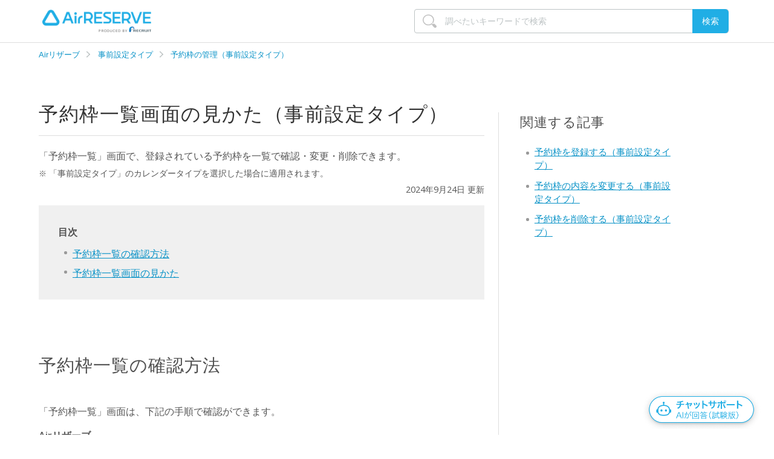

--- FILE ---
content_type: text/html; charset=utf-8
request_url: https://faq.airreserve.net/hc/ja/articles/202607215-%E4%BA%88%E7%B4%84%E6%9E%A0%E4%B8%80%E8%A6%A7%E7%94%BB%E9%9D%A2%E3%81%AE%E8%A6%8B%E3%81%8B%E3%81%9F-%E4%BA%8B%E5%89%8D%E8%A8%AD%E5%AE%9A%E3%82%BF%E3%82%A4%E3%83%97
body_size: 11618
content:
<!DOCTYPE html>
<html dir="ltr" lang="ja">
<head>
  <meta charset="utf-8" />
  <!-- v26840 -->


  <title>予約枠一覧画面の見かた（事前設定タイプ） &ndash; Airリザーブ</title>

  <meta name="csrf-param" content="authenticity_token">
<meta name="csrf-token" content="">

  <meta name="description" content="「予約枠一覧」画面で、登録されている予約枠を一覧で確認・変更・削除できます。  「事前設定タイプ」のカレンダータイプを選択した場合に適用されます。  2024年9月24日 更新  目次  予約枠一覧の確認方法 予約枠一覧画面の見かた     予約枠一覧の確認方法..." /><meta property="og:image" content="https://faq.airreserve.net/hc/theming_assets/01HZM86WA5NNB6ZRMEQTHY0XY9" />
<meta property="og:type" content="website" />
<meta property="og:site_name" content="Airリザーブ" />
<meta property="og:title" content="予約枠一覧画面の見かた（事前設定タイプ）" />
<meta property="og:description" content="「予約枠一覧」画面で、登録されている予約枠を一覧で確認・変更・削除できます。

「事前設定タイプ」のカレンダータイプを選択した場合に適用されます。

2024年9月24日 更新

目次

予約枠一覧の確認方法
予約枠一覧画面の見かた




予約枠一覧の確認方法
「予約枠一覧」画面は、下記の手順で確認ができます。

Airリザーブ


ナビゲーションバー
設定・管理［メニュー設定］
メニュー..." />
<meta property="og:url" content="https://faq.airreserve.net/hc/ja/articles/202607215" />
<link rel="canonical" href="https://faq.airreserve.net/hc/ja/articles/202607215-%E4%BA%88%E7%B4%84%E6%9E%A0%E4%B8%80%E8%A6%A7%E7%94%BB%E9%9D%A2%E3%81%AE%E8%A6%8B%E3%81%8B%E3%81%9F-%E4%BA%8B%E5%89%8D%E8%A8%AD%E5%AE%9A%E3%82%BF%E3%82%A4%E3%83%97">
<link rel="alternate" hreflang="ja" href="https://faq.airreserve.net/hc/ja/articles/202607215-%E4%BA%88%E7%B4%84%E6%9E%A0%E4%B8%80%E8%A6%A7%E7%94%BB%E9%9D%A2%E3%81%AE%E8%A6%8B%E3%81%8B%E3%81%9F-%E4%BA%8B%E5%89%8D%E8%A8%AD%E5%AE%9A%E3%82%BF%E3%82%A4%E3%83%97">
<link rel="alternate" hreflang="x-default" href="https://faq.airreserve.net/hc/ja/articles/202607215-%E4%BA%88%E7%B4%84%E6%9E%A0%E4%B8%80%E8%A6%A7%E7%94%BB%E9%9D%A2%E3%81%AE%E8%A6%8B%E3%81%8B%E3%81%9F-%E4%BA%8B%E5%89%8D%E8%A8%AD%E5%AE%9A%E3%82%BF%E3%82%A4%E3%83%97">

  <link rel="stylesheet" href="//static.zdassets.com/hc/assets/application-f34d73e002337ab267a13449ad9d7955.css" media="all" id="stylesheet" />
    <!-- Entypo pictograms by Daniel Bruce — www.entypo.com -->
    <link rel="stylesheet" href="//static.zdassets.com/hc/assets/theming_v1_support-e05586b61178dcde2a13a3d323525a18.css" media="all" />
  <link rel="stylesheet" type="text/css" href="/hc/theming_assets/568856/92409/style.css?digest=53239128698137">

  <link rel="icon" type="image/x-icon" href="/hc/theming_assets/01HZM86WHDYBMD0VG88ZKR16JK">

    <script src="//static.zdassets.com/hc/assets/jquery-ed472032c65bb4295993684c673d706a.js"></script>
    

  <meta content="width=device-width, initial-scale=1.0, maximum-scale=1.0, user-scalable=0" name="viewport" />
<meta name="description" content="簡単に使える予約システム「Airリザーブ(エアリザーブ)」はリクルートが無料で提供する予約管理システムです。そんなAirリザーブに関するよくあるご質問や使い方をご案内いたします。">
<meta name="keywords" content="Airリザーブ FAQ,Airリザーブ よくある質問,エアリザーブ FAQ,予約管理,予約システム, FAQ,アプリ,リクルート">
<meta name="format-detection" content="telephone=no">
<meta property="og:title" content="予約システム【Airリザーブ(エアリザーブ)】 - リクルートの予約管理システム">
<meta property="og:type" content="website">
<meta property="og:image" content="https://cdn.airregi.jp/reserve/img/common/fb_logo.png?ver=20170324080357">
<meta property="og:url" content="https://faq.airreserve.net/hc/ja">
<meta property="og:description" content="簡単に使える予約システム「Airリザーブ(エアリザーブ)」はリクルートが無料で提供する予約管理システムです。そんなAirリザーブに関するよくあるご質問や使い方をご案内いたします。">
<meta property="og:site_name" content="AirリザーブFAQ(エアリザーブ)">

<!-- FontAwsome -->
<script src="https://use.fontawesome.com/49865601c0.js"></script>

<!-- スクロールでページトップへ戻るを表示-->
<script>
$(document).ready(function() {
var pagetop = $('.pagetop');
$(window).scroll(function () {
  if ($(this).scrollTop() > 300) {
    pagetop.fadeIn();
  } else {
    pagetop.fadeOut();
  }
});
pagetop.click(function () {
  $('body, html').animate({ scrollTop: 0 }, 500);
  return false;
});
});
</script>
<!-- Google Tag Manager -->
<script>(function(w,d,s,l,i){w[l]=w[l]||[];w[l].push({'gtm.start':
new Date().getTime(),event:'gtm.js'});var f=d.getElementsByTagName(s)[0],
j=d.createElement(s),dl=l!='dataLayer'?'&l='+l:'';j.async=true;j.src=
'https://www.googletagmanager.com/gtm.js?id='+i+dl;f.parentNode.insertBefore(j,f);
})(window,document,'script','dataLayer','GTM-578MLX3');</script>
<!-- End Google Tag Manager -->

<!-- s_code.js -->
<script src="https://connect.airregi.jp/monitoring/s_code_faq.js?v=20230415"></script>
<!-- s_code.js -->

<!-- algolia -->
<link rel="stylesheet" type="text/css" href="https://cdn.jsdelivr.net/npm/algoliasearch.zendesk-hc@2.32.0/dist/algoliasearch.zendesk-hc.min.css">
<script type="text/javascript" src="https://cdn.jsdelivr.net/npm/algoliasearch.zendesk-hc@2.32.0/dist/algoliasearch.zendesk-hc.min.js"></script>

<script src="https://cdn.jsdelivr.net/npm/algoliasearch@4.22.1/dist/algoliasearch-lite.umd.js" integrity="sha256-pxkGFjfnFWYGOtV9uhCWK/spKiGS0Z7gVDKYm39LyfM=" crossorigin="anonymous"></script>
<script src="https://cdn.jsdelivr.net/npm/instantsearch.js@4.66.0/dist/instantsearch.production.min.js" integrity="sha256-lKV2os1BMDtHxNVG6JQWSPYDUouULGz/nEI1z2VMKEM=" crossorigin="anonymous"></script>

<link rel="stylesheet" href="https://cdn.jsdelivr.net/npm/instantsearch.css@8.1.0/themes/reset-min.css" integrity="sha256-2AeJLzExpZvqLUxMfcs+4DWcMwNfpnjUeAAvEtPr0wU=" crossorigin="anonymous">
<!-- algolia -->

  <script type="text/javascript" src="/hc/theming_assets/568856/92409/script.js?digest=53239128698137"></script>
</head>
<body class="">
  
  
  

  <!-- Google Tag Manager (noscript) -->
<noscript>
  <iframe src="https://www.googletagmanager.com/ns.html?id=GTM-578MLX3"
  height="0" width="0" style="display:none;visibility:hidden"></iframe>
</noscript>
<!-- End Google Tag Manager (noscript) -->

<header class="header rsv_header">
  <div class="header_contents">
    <div class="logo">
      <a title="ホーム" href="/hc/ja">
      <img src="/hc/theming_assets/01HZM86WA5NNB6ZRMEQTHY0XY9" alt="ロゴ">
      </a>
    </div>
  </div>
</header>

<!-- 共通スタイル適用済みの重要なお知らせ枠 -->
<div class="header-news-wrap loading" id="header-news-container" style="display: none;">
  <section>
    <dl class="header-news-data" id="header-news-info"></dl>
  </section>
</div>

<script>
(function () {
  const path = location.pathname.replace(/\/$/, '');
  if (path === "/hc/ja") {
    document.getElementById('header-news-container').style.display = "none";
    return;
  }

  // 日付オブジェクトを画面サイズに応じてフォーマット
  function formatDate(dateObj) {
    if (!dateObj || !(dateObj instanceof Date) || isNaN(dateObj)) return "";
    if (window.matchMedia('(max-width: 640px)').matches) {
      return `${('0' + (dateObj.getMonth() + 1)).slice(-2)}/${('0' + dateObj.getDate()).slice(-2)}`;
    } else {
      return `${dateObj.getFullYear()}/${('0' + (dateObj.getMonth() + 1)).slice(-2)}/${('0' + dateObj.getDate()).slice(-2)}`;
    }
  }

  // タイトルから括弧内の補足情報（日付など）を除外し、長さを調整
  function formatTitle(title) {
    const clean = title.replace(/（.*?）/, '').trim();
    if (window.matchMedia('(max-width: 640px)').matches) {
      const newsWindow = $(window).width();
      const cut = newsWindow < 375 ? 30 : newsWindow < 414 ? 38 : 42;
      return clean.length > cut ? clean.substr(0, cut) + '…' : clean;
    }
    return clean;
  }

  // タイトルから最後に出現する日付を抽出
  function extractLastDateFromText(text) {
    const matches = [...text.matchAll(/(\d{4})[年/](\d{1,2})[月/](\d{1,2})日?/g)];
    if (matches.length === 0) return null;
    const last = matches[matches.length - 1];
    const year = last[1], month = last[2], day = last[3];
    const dateObj = new Date(`${year}/${month}/${day}`);
    return isNaN(dateObj) ? null : dateObj;
  }

  // 日付順に並べて最大5件までの重要なお知らせを表示
  function renderDlFromPairs(pairs) {
    const $oldDl = $('#header-news-info');
    const $newDl = $('<dl></dl>').addClass('header-news-data').attr('id', 'header-news-info');

        // 並び替え：投稿日降順 > 更新日降順
    const sorted = pairs
            .sort((a, b) => {
                if (a.dateObj && b.dateObj && a.dateObj.getTime() !== b.dateObj.getTime()) {
                    return b.dateObj - a.dateObj; // 投稿日降順
                }
                if (a.updatedAt && b.updatedAt) return b.updatedAt - a.updatedAt; // 同日なら更新日降順
                return 0;
            })
      .slice(0, 5);

    sorted.forEach(item => {
      const html = `<dt>${formatDate(item.dateObj)}</dt><dd><a href="${item.url}" rel="noopener noreferrer">${formatTitle(item.title)}</a></dd>`;
      $newDl.append(html);
    });

    $oldDl.replaceWith($newDl);
    document.getElementById('header-news-container').style.display = sorted.length > 0 ? "block" : "none";
  }

  let newsPairs = [];

  // トップページからjs-header-news-dataを取得し、整形して表示
  $.get("/hc/ja/?_=" + Date.now(), function (html) {
    const $temp = $('<div>').html(html);
    const $src = $temp.find('#js-header-news-data');

    if (!$src.length) {
      document.getElementById('header-news-container').style.display = "none";
      return;
    }

    const $items = $src.children();
    for (let i = 0; i < $items.length - 1; i += 2) {
      const $dt = $items.eq(i);
      const $dd = $items.eq(i + 1);
      const title = $dt.text();
      const url = $dd.find('a').attr('href');
      const dateObj = extractLastDateFromText(title);
            const rawUpdatedAt = $dt.attr('data-updated-at') || null;
            const updatedAt = rawUpdatedAt ? new Date(rawUpdatedAt.replace(' ', 'T').replace(' UTC','Z')) : null;

      if (title && url) {
                newsPairs.push({ title, url, dateObj, updatedAt });
      }
    }

    renderDlFromPairs(newsPairs);
    $('.header-news-wrap').removeClass('loading');
  });

  // リサイズに応じて再描画
  let resizeTimer;
  $(window).on('resize', function () {
    if (!newsPairs.length) return;
    clearTimeout(resizeTimer);
    resizeTimer = setTimeout(() => renderDlFromPairs(newsPairs), 150);
  });
})();
</script>

  <main role="main">
    
<script>
$(document).ready(function() {
  $(".view_timer").each(function(index, target) {
    var startDate = $(this).attr("data-start-date");
    var endDate = $(this).attr("data-end-date");
    var nowDate = new Date();
    if (startDate) {
      startDate = new Date(startDate);
    } else {
      startDate = nowDate;
    }
    if (endDate) {
      endDate = new Date(endDate);
    }
    if (startDate <= nowDate && (!endDate || nowDate <= endDate)) {
      $(this).show();
    } else {
      $(this).hide();
    }
  });
});
</script>


<!-- search start-->
<div class="search_box notop">
    <form role="search" class="search" data-search="" action="/hc/ja/search" accept-charset="UTF-8" method="get"><input type="hidden" name="utf8" value="&#x2713;" autocomplete="off" /><input type="search" name="query" id="query" placeholder="検索" aria-label="検索" />
<input type="submit" name="commit" value="検索" /></form>
</div>
<!-- /search end -->
<div class="container-divider"></div>
<div class="container rsv_container">
    <nav class="sub-nav">
        <ol class="breadcrumbs">
  
    <li title="Airリザーブ">
      
        <a href="/hc/ja">Airリザーブ</a>
      
    </li>
  
    <li title="事前設定タイプ">
      
        <a href="/hc/ja/categories/115000804686-%E4%BA%8B%E5%89%8D%E8%A8%AD%E5%AE%9A%E3%82%BF%E3%82%A4%E3%83%97">事前設定タイプ</a>
      
    </li>
  
    <li title="予約枠の管理（事前設定タイプ）">
      
        <a href="/hc/ja/sections/115001029923-%E4%BA%88%E7%B4%84%E6%9E%A0%E3%81%AE%E7%AE%A1%E7%90%86-%E4%BA%8B%E5%89%8D%E8%A8%AD%E5%AE%9A%E3%82%BF%E3%82%A4%E3%83%97">予約枠の管理（事前設定タイプ）</a>
      
    </li>
  
</ol>

    </nav>

    <div class="article-container" id="article-container">

        <article class="article">
            <header class="article-header">
                <h1 title="予約枠一覧画面の見かた（事前設定タイプ）" class="article-title">
                    予約枠一覧画面の見かた（事前設定タイプ）
                    
                </h1>
            </header>

            <section class="article-info">
                <div class="article-content">
                    <div class="article-body">
                        <div id="new_article">
<p>「予約枠一覧」画面で、登録されている予約枠を一覧で確認・変更・削除できます。</p>
<ul class="note-list">
<li>「事前設定タイプ」のカレンダータイプを選択した場合に適用されます。</li>
</ul>
<p class="align-right"><small class="note-text">2024年9月24日 更新</small></p>
<div class="index">
<strong>目次</strong>
<ul>
<li><a href="#article01">予約枠一覧の確認方法</a></li>
<li><a href="#article02">予約枠一覧画面の見かた</a></li>
</ul>
</div>
<!-- ================================================================== -->
<section id="article01">
<h2 id="h_01HKSAFWQPRXY9BEQYAQNPRHDG">予約枠一覧の確認方法</h2>
<p>「予約枠一覧」画面は、下記の手順で確認ができます。</p>
<dl>
<dt>Airリザーブ</dt>
<dd>
<ul class="screen-contents">
<li>ナビゲーションバー</li>
<li>設定・管理［メニュー設定］</li>
<li><strong>メニュー設定</strong></li>
</ul>
</dd>
</dl>
<ol class="space-in">
<li>
<p>「メニュー設定」画面を開きます。</p>
<div class="oneimg"><img src="/hc/article_attachments/38083518826777" alt="Airリザーブ メニュー設定画面"></div>
</li>
<li>
<p>「メニュー設定」画面で、予約枠一覧を確認したいメニューの、メニュー名をクリックします。</p>
<div class="oneimg"><img src="/hc/article_attachments/360010239071" alt="Airリザーブ メニュー設定画面"></div>
</li>
<li>
<p>「メニュー詳細」画面で、「予約枠一覧」のタブをクリックします。</p>
<div class="oneimg"><img src="/hc/article_attachments/360010239131" alt="Airリザーブ メニュー詳細画面"></div>
</li>
<li>
<p>「予約枠一覧」画面で、登録されている予約枠を一覧で確認できます。<br>「予約枠一覧」画面についての詳細は、<a href="#article02">予約枠一覧画面の見かた</a>をご確認ください。</p>
<div class="oneimg"><img src="/hc/article_attachments/360010208752" alt="Airリザーブ メニュー詳細画面"></div>
</li>
</ol>
</section>
<!-- ================================================================== -->
<section id="article02">
<h2 id="h_01HKSAFWQPTJMMK8VP9Q5D11QY">予約枠一覧画面の見かた</h2>
<p>予約枠を登録する際に設定した内容が、一覧で表示されます。</p>
<p class="relation"><a class="link-relation" href="/hc/ja/articles/202146859">予約枠を登録する</a></p>
<dl>
<dt><img src="/hc/article_attachments/360010239091" alt="Airリザーブ 予約枠一覧画面"></dt>
<dd>
<dl class="parts-explain">
<dt>
<span class="num">1</span>実施日時</dt>
<dd>
<p>予約枠の実施日時が一覧で表示されます。<br>実施日時をクリックすると、予約枠の内容を変更できます。</p>
<p class="relation"><a class="link-relation" href="/hc/ja/articles/202867475">予約枠の内容を変更する</a></p>
</dd>
<dt>
<span class="num">2</span>定員</dt>
<dd>
<p>予約枠登録で設定した定員数が表示されます。</p>
</dd>
<dt>
<span class="num">3</span>リソース</dt>
<dd>
<p>予約枠登録で設定したリソースが表示されます。</p>
</dd>
<dt>
<span class="num">4</span>料金（税込）</dt>
<dd>
<p>予約枠登録で設定した料金（税込）が表示されます。</p>
</dd>
<dt>
<span class="num">5</span>予約数</dt>
<dd>
<p>ネット予約受付ページや、「予約カレンダー」画面から受付した予約数が表示されます。</p>
</dd>
<dt>
<span class="num">6</span>公開ステータス</dt>
<dd>
<p>登録した予約枠をネット予約受付ページへ「公開」するか「非公開」にするかを選択できます。</p>
<div class="column2">
<div class="column2-l">
<p>「非公開」に設定すると、ネット予約受付ページからの予約が取れなくなります。</p>
</div>
<div class="column2-r"><img class="nobdr" src="/hc/article_attachments/360010208732" alt="Airリザーブ 公開ステータスの変更 非公開にすると、ネット予約受付ページから予約が取れなくなります。"></div>
<ul class="note-list">
<li>ネット予約受付ページへ公開するには、事前に公開用URLを登録する必要があります。</li>
</ul>
<p class="relation"><a class="link-relation" href="/hc/ja/articles/202607075">URLを登録する</a></p>
</div>
</dd>
<dt>
<span class="num">7</span>操作</dt>
<dd>
<p>登録した予約枠を削除できます。</p>
<ul class="note-list">
<li>予約枠を削除しても、予約枠に紐づく予約情報については削除されません。</li>
<li>予約枠にキャンセルされていない予約がある場合は予約枠削除はできません。</li>
</ul>
<p class="relation"><a class="link-relation" href="/hc/ja/articles/202146869">予約枠を削除する</a></p>
</dd>
</dl>
</dd>
</dl>
</section>
</div>
                    </div>
                </div>
                <!-- goodbad -->
                
                <div id="article-votes" class="article-votes">
                    <p class="votes-txt">この記事の改善のために、ご意見をお聞かせください。<br>この記事は役にたちましたか？</p>
                    <div class="article-votes-controls" role='radiogroup'>
                        <div class="votes-yesno" data-gtm-link-click-action-name="goodBtn">
                            <a class="button article-vote article-vote-up arg_good_btn" data-helper="vote" data-item="article" data-type="up" data-id="202607215" data-upvote-count="27" data-vote-count="45" data-vote-sum="9" data-vote-url="/hc/ja/articles/202607215/vote" data-value="null" data-label="45人中27人がこの記事が役に立ったと言っています" data-selected-class="null" aria-selected="false" role="checkbox" rel="nofollow" title="はい" href="#"></a>
                            <a class="button article-vote article-vote-down arg_no_btn" data-helper="vote" data-item="article" data-type="down" data-id="202607215" data-upvote-count="27" data-vote-count="45" data-vote-sum="9" data-vote-url="/hc/ja/articles/202607215/vote" data-value="null" data-label="45人中27人がこの記事が役に立ったと言っています" data-selected-class="null" aria-selected="false" role="checkbox" rel="nofollow" title="いいえ" href="#"></a>
                        </div>
                        <!-- good bad feedback test start -->
                        <span class="feedback-thanks">フィードバックありがとうございました。</span>
                    </div>
                </div>
                
                <!--/goodbad -->
            </section>
          
          <!-- on-site search box-->
      <div class="wrap_bottomSearch">
        <div class="search_box">
            <h4 class="heading_blue" style="font-size: 1.35em;">お困りごとは解決しましたか？</h4>
            <p style="padding-bottom:1rem;">もしかすると他のキーワードで、お探しのページが見つかるかもしれません。</p>
            <form class="search" data-search="" data-instant="true" autocomplete="off" action="/hc/ja/search" accept-charset="UTF-8" method="get"><input name="utf8" type="hidden" value="✓"><input id="query" type="search" name="query" placeholder="調べたいキーワードで検索" autocomplete="off" aria-label="検索"> <input class="search_box_btn" type="submit" name="commit" value="検索"></form>
        </div>
      </div>
      <!-- //on-site search box-->   
          
      <!-- お問い合わせ記事以外に出す -->
      
          <!-- カレンダータイプ変更のフォーム利用率向上 2020.02.12 -->
            
                <div class="request_btn_wrap request_btn_wrap_for_article">
                  <a href="/hc/ja/articles/202333769?lid=faq_article_inquirybtn" class="request_btn" target="_self">お問い合わせ</a>
                </div>
           
      
          
        </article>
        <!-- 関連する記事 -->
        <section class="article-relation">
          <h3>関連する記事</h3>
          <ul>
            
            <li class="current-article">
              <a href="/hc/ja/articles/202607215-%E4%BA%88%E7%B4%84%E6%9E%A0%E4%B8%80%E8%A6%A7%E7%94%BB%E9%9D%A2%E3%81%AE%E8%A6%8B%E3%81%8B%E3%81%9F-%E4%BA%8B%E5%89%8D%E8%A8%AD%E5%AE%9A%E3%82%BF%E3%82%A4%E3%83%97" class="sidenav-item">予約枠一覧画面の見かた（事前設定タイプ）</a>
            </li>
            
            <li class="">
              <a href="/hc/ja/articles/202146859-%E4%BA%88%E7%B4%84%E6%9E%A0%E3%82%92%E7%99%BB%E9%8C%B2%E3%81%99%E3%82%8B-%E4%BA%8B%E5%89%8D%E8%A8%AD%E5%AE%9A%E3%82%BF%E3%82%A4%E3%83%97" class="sidenav-item">予約枠を登録する（事前設定タイプ）</a>
            </li>
            
            <li class="">
              <a href="/hc/ja/articles/202867475-%E4%BA%88%E7%B4%84%E6%9E%A0%E3%81%AE%E5%86%85%E5%AE%B9%E3%82%92%E5%A4%89%E6%9B%B4%E3%81%99%E3%82%8B-%E4%BA%8B%E5%89%8D%E8%A8%AD%E5%AE%9A%E3%82%BF%E3%82%A4%E3%83%97" class="sidenav-item">予約枠の内容を変更する（事前設定タイプ）</a>
            </li>
            
            <li class="">
              <a href="/hc/ja/articles/202146869-%E4%BA%88%E7%B4%84%E6%9E%A0%E3%82%92%E5%89%8A%E9%99%A4%E3%81%99%E3%82%8B-%E4%BA%8B%E5%89%8D%E8%A8%AD%E5%AE%9A%E3%82%BF%E3%82%A4%E3%83%97" class="sidenav-item">予約枠を削除する（事前設定タイプ）</a>
            </li>
            
          </ul>
        <!-- 追従目次 -->
        <script src="/hc/theming_assets/01HZM86VJ3KBY34P1RPQ6KRQHJ" type="text/javascript"></script>
        <link rel="stylesheet" href="/hc/theming_assets/01HZM86VD0G9EV0WMYJTCYHNWZ" type="text/css">
        <section id="sideber-toc">
            <div class="sideber-toc-inner">
                <h3 class="sideber-toc-title">目次</h3>
                <ul id="sideber-toc-nav">

                </ul>
            </div>
            <p>
                <a class="btn" href="#article-votes">この記事は役にたちましたか？</a>
            </p>
        </section>
        <!-- 追従目次 -->
        </section>
        <!-- /関連する記事 -->
          <!-- 最近表示した記事 -->
          <section class="article-recent">
            <div class="recent">
              <div data-recent-articles></div>
            </div>
          </section>
          <!-- 最近表示した記事 -->
    </div>
</div>

  </main>

  <footer class="footer rsv_footer">
  <!-- relation link & footer -->
  <nav>
    <div class="inner">
      <p><strong>関連するFAQ</strong></p>
      <ul class="footer-nav">
        <li><a href="https://faq.airregi.jp/hc/ja/" target="_blank">Airレジ</a></li>
        <li><a href="https://faq.order.airregi.jp/hc/ja/" target="_blank">Airレジ オーダー</a></li>
        <li><a href="https://faq.airpayment.jp/hc/ja/" target="_blank">Airペイ</a></li>
        <li><a href="https://faq.msc-airregi.jp/hc/ja/" target="_blank">Airペイ ポイント</a></li>
        <li><a href="https://faq.airwait.jp/hc/ja/" target="_blank">Airウェイト</a></li>
        <li><a href="https://faq.airreserve.net/hc/ja/" target="_blank">Airリザーブ</a></li>
        <li><a href="https://faq.airshift.jp/hc/ja/" target="_blank">Airシフト</a></li>
        <li><a href="https://faq.mate.airregi.jp/hc/ja" target="_blank">Airメイト</a></li>
        <li><a href="https://help.aircard.jp/" target="_blank">Airカード</a></li>
        <li><a href="https://faq.rct.airwork.net/hc/ja" target="_blank">Airワーク 採用管理</a></li>
        <li><a href="https://faq.pyr.airwork.net/hc/ja/" target="_blank">Airワーク 給与支払</a></li>
        <li><a href="https://faq.aircash.jp/hc/ja/" target="_blank">Airキャッシュ</a></li>
        <li><a href="https://faq.market.airregi.jp/hc/ja/" target="_blank">Airマーケット</a></li>
        <li><a href="https://faq.restaurant-board.airregi.jp/hc/ja/" target="_blank">レストランボード</a></li>
        <li><a href="https://faq.airid.airregi.jp/hc/ja/" target="_blank">AirIDについて</a></li>
      </ul>

      <p><strong>関連するサービス</strong></p>
      <ul class="footer-nav">
        <li><a href="https://airregi.jp/" target="_blank">Airレジ</a></li>
        <li><a href="https://airregi.jp/order/" target="_blank">Airレジ オーダー</a></li>
        <li><a href="https://airregi.jp/payment/" target="_blank">Airペイ</a></li>
        <li><a href="https://airregi.jp/poichi/" target="_blank">Airペイ ポイント</a></li>
        <li><a href="https://airregi.jp/wait/" target="_blank">Airウェイト</a></li>
        <li><a href="https://airregi.jp/reserve/" target="_blank">Airリザーブ</a></li>
        <li><a href="https://airregi.jp/shift/" target="_blank">Airシフト</a></li>
        <li><a href="https://airregi.jp/mate/" target="_blank">Airメイト</a></li>
        <li><a href="https://airregi.jp/aircard/" target="_blank">Airカード</a></li>
        <li><a href="https://airregi.jp/work/recruitment/" target="_blank">Airワーク 採用管理</a></li>
        <li><a href="https://airregi.jp/work/payroll/" target="_blank">Airワーク 給与支払</a></li>
        <li><a href="https://airregi.jp/cash/?lid=lpacsfoot" target="_blank">Airキャッシュ</a></li>
        <li><a href="https://market.airregi.jp/" target="_blank">Airマーケット</a></li>
        <li><a href="https://airregi.jp/magazine/" target="_blank">Airレジ マガジン</a></li>
        <li><a href="https://airregi.jp/restaurant-board/" target="_blank">レストランボード</a></li>
      </ul>
      <ul class="footer-nav">
        <li><a href="/hc/ja/requests/new/?lid=faq_footer_inquirylink">お問い合わせ</a></li>
        <li><a href="https://cdn.p.recruit.co.jp/terms/rsv-t-1003/index.html" target="_blank">Airリザーブ利用約款</a></li>
        <li><a href="https://cdn.p.recruit.co.jp/terms/apf-t-1002/index.html" target="_blank">Airサービス共通利用約款</a></li>
        <li><a href="https://cdn.p.recruit.co.jp/terms/clu-t-1001/index.html" target="_blank">プライバシーポリシー</a></li>
          
      </ul>
      <div class="copyright blocks">
        <a href="https://www.recruit.co.jp/" target="_blank">
          <img src="/hc/theming_assets/01K21SQMSR8JBXG060ARHMFHQE" width="215" height="27" alt="リクルート"/>
        </a>
        <p class="block_trademark">
          <span class="trademark">※TM and © 2024 Apple Inc.All rights reserved.</span>
          <span class="trademark">※Apple、Apple のロゴ、Apple Pay、Apple Watch、Face ID、iPhone、Touch IDは、米国およびその他の国で登録されたApple Inc.の商標です。</span>
          <span class="trademark">※App StoreはApple Inc.のサービスマークです。</span>
          <span class="trademark">※iPhone の商標は、アイホン株式会社のライセンスにもとづき使用されています。</span>
          <span class="trademark">※QRコードは(株)デンソーウェーブの登録商標です。</span>
          <span class="trademark">※『Airワーク 採用管理』は、2025年4月よりIndeed Japan株式会社にて提供しております。</span>
        </p>
      </div>
      </div>
      <p class="pagetop"><a href="#header">▲</a></p><!-- トップページに戻る▲-->
    </nav>
    <!-- /relation link & footer -->
</footer>

<!-- 2019/08/20 toc auto index generator -->
<script src="https://theme.zdassets.com/theme_assets/532076/8ee1bc15a66f26c9022325e5febe31a68bf98d9d.js"></script>
<script src="https://theme.zdassets.com/theme_assets/532076/5e1654bacb89279fb8c21b21d272d15d102a6569.js"></script>
<!-- End of 2019/08/20 toc auto index generator -->

<!-- 2020/01 add css  -->
  <link rel="stylesheet" type="text/css" href="  //theme.zdassets.com/theme_assets/532076/a962ff516c61389f8f09e814397035e4f0494dcf.css">  
<!-- 2020/01 add css -->
<!-- 2020/03 add css  -->
  <link rel="stylesheet" type="text/css" href="/hc/theming_assets/01HZM86NR7BG5HEXCCR4B7N6WZ">  
<!-- 2020/03 add css -->
<!-- 2019/12 mini survey -->
<link rel="stylesheet" type="text/css" href="/hc/theming_assets/01J3HTRHDWA9SAKVG3YA0KZ3G5">
<script type="text/javascript" src="/hc/theming_assets/01J3KWAKQZDZBT1421TB9GP1AJ"></script>
<!-- End of 2019/12 mini survey -->

<!-- 2024/06 accordion bar -->
<script src="https://use.fontawesome.com/49865601c0.js"></script>
<link href="https://use.fontawesome.com/releases/v5.0.6/css/all.css" rel="stylesheet">
<link rel="stylesheet" type="text/css" href="/hc/theming_assets/01J17CMHHYWQMDFXTBQVZNE4WZ">
<script type="text/javascript" src="/hc/theming_assets/01J17CMQ48Y3FKN84RPWZNNS7K"></script>
<!-- End of 2024/06 accordion bar -->

<!-- iframetracker -->
<script type="text/javascript" src="/hc/theming_assets/01HZM86V2A5BBWWHT7HPYWB6CM"></script>
<!-- iframetracker -->

<!-- jquery.inview -->
<script type="text/javascript" src="/hc/theming_assets/01HZM86V76X23ZK1EA4N0MDN7H"></script>
<!-- jquery.inview -->

<script type="text/javascript">
  s.prop15 = s.getQueryParam('query');
  /************* DO NOT ALTER ANYTHING BELOW THIS LINE ! **************/
  var s_code=s.t();if(s_code)document.write(s_code);
</script>

<!-- チャットボット設置 -->
<script>
  (function() {
    var currentUrl = window.location.pathname;
  　var currentFullUrl = window.location.href;
    
    (function(w, d, x, id){
        var s = d.createElement('script');
        s.src='https://d2ct74a929wa9a.cloudfront.net/amazon-connect-chat-interface-client.js';
        s.async=1;
        s.id=id;
        d.getElementsByTagName('head')[0].appendChild(s);
        w[x] =  w[x] || function() { (w[x].ac = w[x].ac || []).push(arguments) };
      })(window, document, 'amazon_connect', '7cbff157-1a28-4ffb-845a-fdae82dd7dc8');
      amazon_connect('styles', { iconType: 'CHAT', openChat: { color: '#ffffff', backgroundColor: '#20aee5'}, closeChat: { color: '#ffffff', backgroundColor: '#20aee5'} });
      amazon_connect('snippetId', '[base64]');
      amazon_connect('supportedMessagingContentTypes', [ 'text/plain', 'text/markdown', 'application/vnd.amazonaws.connect.message.interactive', 'application/vnd.amazonaws.connect.message.interactive.response' ]);
      amazon_connect('customStyles', 
        { 
          global: {frameWidth: '420px', frameHeight: '100vh', fontSize: '20px', footerHeight: '80px', typeface: 'Arial'}
        });
      amazon_connect('customerChatInterfaceUrl', 'https://chat-abt.cairn-plf.com/amazon-connect-chat-interface.js');
  amazon_connect('removeSandboxAttribute', true);
  amazon_connect('contactAttributes', {
  	product: 'rsv',
  	pageUrl: currentFullUrl
  });
  })();
</script>

<!-- /チャットボット設置 -->


  <!-- / -->

  
  <script src="//static.zdassets.com/hc/assets/ja.330d7b540b8bb461bbbf.js"></script>
  <script src="https://airreserve.zendesk.com/auth/v2/host/without_iframe.js" data-brand-id="92409" data-return-to="https://faq.airreserve.net/hc/ja/articles/202607215-%E4%BA%88%E7%B4%84%E6%9E%A0%E4%B8%80%E8%A6%A7%E7%94%BB%E9%9D%A2%E3%81%AE%E8%A6%8B%E3%81%8B%E3%81%9F-%E4%BA%8B%E5%89%8D%E8%A8%AD%E5%AE%9A%E3%82%BF%E3%82%A4%E3%83%97" data-theme="hc" data-locale="ja" data-auth-origin="92409,true,true"></script>

  <script type="text/javascript">
  /*

    Greetings sourcecode lurker!

    This is for internal Zendesk and legacy usage,
    we don't support or guarantee any of these values
    so please don't build stuff on top of them.

  */

  HelpCenter = {};
  HelpCenter.account = {"subdomain":"airreserve","environment":"production","name":"Airリザーブ ヘルプデスク"};
  HelpCenter.user = {"identifier":"da39a3ee5e6b4b0d3255bfef95601890afd80709","email":null,"name":"","role":"anonymous","avatar_url":"https://assets.zendesk.com/hc/assets/default_avatar.png","is_admin":false,"organizations":[],"groups":[]};
  HelpCenter.internal = {"asset_url":"//static.zdassets.com/hc/assets/","web_widget_asset_composer_url":"https://static.zdassets.com/ekr/snippet.js","current_session":{"locale":"ja","csrf_token":null,"shared_csrf_token":null},"usage_tracking":{"event":"article_viewed","data":"BAh7CDoLbG9jYWxlSSIHamEGOgZFVDoPYXJ0aWNsZV9pZGkEb4oTDDoKX21ldGF7DDoPYWNjb3VudF9pZGkDGK4IOhNoZWxwX2NlbnRlcl9pZGkEf6rsCzoNYnJhbmRfaWRpA/loAToMdXNlcl9pZDA6E3VzZXJfcm9sZV9uYW1lSSIOQU5PTllNT1VTBjsGVDsASSIHamEGOwZUOhphbm9ueW1vdXNfdHJhY2tpbmdfaWQw--d0616359001d964ed31d2209959781d7d284c05d","url":"https://faq.airreserve.net/hc/activity"},"current_record_id":"202607215","current_record_url":"/hc/ja/articles/202607215-%E4%BA%88%E7%B4%84%E6%9E%A0%E4%B8%80%E8%A6%A7%E7%94%BB%E9%9D%A2%E3%81%AE%E8%A6%8B%E3%81%8B%E3%81%9F-%E4%BA%8B%E5%89%8D%E8%A8%AD%E5%AE%9A%E3%82%BF%E3%82%A4%E3%83%97","current_record_title":"予約枠一覧画面の見かた（事前設定タイプ）","current_text_direction":"ltr","current_brand_id":92409,"current_brand_name":"Airリザーブ ヘルプデスク","current_brand_url":"https://airreserve.zendesk.com","current_brand_active":true,"current_path":"/hc/ja/articles/202607215-%E4%BA%88%E7%B4%84%E6%9E%A0%E4%B8%80%E8%A6%A7%E7%94%BB%E9%9D%A2%E3%81%AE%E8%A6%8B%E3%81%8B%E3%81%9F-%E4%BA%8B%E5%89%8D%E8%A8%AD%E5%AE%9A%E3%82%BF%E3%82%A4%E3%83%97","show_autocomplete_breadcrumbs":true,"user_info_changing_enabled":false,"has_user_profiles_enabled":false,"has_end_user_attachments":true,"user_aliases_enabled":false,"has_anonymous_kb_voting":true,"has_multi_language_help_center":true,"show_at_mentions":false,"embeddables_config":{"embeddables_web_widget":false,"embeddables_help_center_auth_enabled":false,"embeddables_connect_ipms":false},"answer_bot_subdomain":"static","gather_plan_state":"subscribed","has_article_verification":true,"has_gather":true,"has_ckeditor":false,"has_community_enabled":false,"has_community_badges":true,"has_community_post_content_tagging":false,"has_gather_content_tags":true,"has_guide_content_tags":true,"has_user_segments":true,"has_answer_bot_web_form_enabled":false,"has_garden_modals":false,"theming_cookie_key":"hc-da39a3ee5e6b4b0d3255bfef95601890afd80709-2-preview","is_preview":false,"has_search_settings_in_plan":true,"theming_api_version":1,"theming_settings":{"color_1":"#20AEE5","color_2":"#333333","color_3":"#FFFFFF","color_4":"#777777","color_5":"#555555","font_1":"Helvetica, Arial, sans-serif","font_2":"Helvetica, Arial, sans-serif","logo":"/hc/theming_assets/01HZM86WA5NNB6ZRMEQTHY0XY9","favicon":"/hc/theming_assets/01HZM86WHDYBMD0VG88ZKR16JK"},"has_pci_credit_card_custom_field":true,"help_center_restricted":false,"is_assuming_someone_else":false,"flash_messages":[],"user_photo_editing_enabled":true,"user_preferred_locale":"ja","base_locale":"ja","login_url":"/hc/ja/signin?return_to=https%3A%2F%2Ffaq.airreserve.net%2Fhc%2Fja%2Farticles%2F202607215-%25E4%25BA%2588%25E7%25B4%2584%25E6%259E%25A0%25E4%25B8%2580%25E8%25A6%25A7%25E7%2594%25BB%25E9%259D%25A2%25E3%2581%25AE%25E8%25A6%258B%25E3%2581%258B%25E3%2581%259F-%25E4%25BA%258B%25E5%2589%258D%25E8%25A8%25AD%25E5%25AE%259A%25E3%2582%25BF%25E3%2582%25A4%25E3%2583%2597","has_alternate_templates":true,"has_custom_statuses_enabled":true,"has_hc_generative_answers_setting_enabled":true,"has_generative_search_with_zgpt_enabled":false,"has_suggested_initial_questions_enabled":false,"has_guide_service_catalog":true,"has_service_catalog_search_poc":false,"has_service_catalog_itam":false,"has_csat_reverse_2_scale_in_mobile":false,"has_knowledge_navigation":false,"has_unified_navigation":false,"has_unified_navigation_eap_access":false,"has_csat_bet365_branding":false,"version":"v26840","dev_mode":false};
</script>

  
  <script src="//static.zdassets.com/hc/assets/moment-3b62525bdab669b7b17d1a9d8b5d46b4.js"></script>
  <script src="//static.zdassets.com/hc/assets/hc_enduser-be182e02d9d03985cf4f06a89a977e3d.js"></script>
  
  
</body>
</html>

--- FILE ---
content_type: text/html; charset=utf-8
request_url: https://faq.airreserve.net/hc/ja/?_=1768910707672
body_size: 13078
content:
<!DOCTYPE html>
<html dir="ltr" lang="ja">
<head>
  <meta charset="utf-8" />
  <!-- v26847 -->


  <title>Airリザーブ</title>

  <meta name="csrf-param" content="authenticity_token">
<meta name="csrf-token" content="">

  <link rel="canonical" href="https://faq.airreserve.net/hc/ja">
<link rel="alternate" hreflang="ja" href="https://faq.airreserve.net/hc/ja">
<link rel="alternate" hreflang="x-default" href="https://faq.airreserve.net/hc/ja">

  <link rel="stylesheet" href="//static.zdassets.com/hc/assets/application-f34d73e002337ab267a13449ad9d7955.css" media="all" id="stylesheet" />
    <!-- Entypo pictograms by Daniel Bruce — www.entypo.com -->
    <link rel="stylesheet" href="//static.zdassets.com/hc/assets/theming_v1_support-e05586b61178dcde2a13a3d323525a18.css" media="all" />
  <link rel="stylesheet" type="text/css" href="/hc/theming_assets/568856/92409/style.css?digest=53239128698137">

  <link rel="icon" type="image/x-icon" href="/hc/theming_assets/01HZM86WHDYBMD0VG88ZKR16JK">

    <script src="//static.zdassets.com/hc/assets/jquery-ed472032c65bb4295993684c673d706a.js"></script>
    

  <meta content="width=device-width, initial-scale=1.0, maximum-scale=1.0, user-scalable=0" name="viewport" />
<meta name="description" content="簡単に使える予約システム「Airリザーブ(エアリザーブ)」はリクルートが無料で提供する予約管理システムです。そんなAirリザーブに関するよくあるご質問や使い方をご案内いたします。">
<meta name="keywords" content="Airリザーブ FAQ,Airリザーブ よくある質問,エアリザーブ FAQ,予約管理,予約システム, FAQ,アプリ,リクルート">
<meta name="format-detection" content="telephone=no">
<meta property="og:title" content="予約システム【Airリザーブ(エアリザーブ)】 - リクルートの予約管理システム">
<meta property="og:type" content="website">
<meta property="og:image" content="https://cdn.airregi.jp/reserve/img/common/fb_logo.png?ver=20170324080357">
<meta property="og:url" content="https://faq.airreserve.net/hc/ja">
<meta property="og:description" content="簡単に使える予約システム「Airリザーブ(エアリザーブ)」はリクルートが無料で提供する予約管理システムです。そんなAirリザーブに関するよくあるご質問や使い方をご案内いたします。">
<meta property="og:site_name" content="AirリザーブFAQ(エアリザーブ)">

<!-- FontAwsome -->
<script src="https://use.fontawesome.com/49865601c0.js"></script>

<!-- スクロールでページトップへ戻るを表示-->
<script>
$(document).ready(function() {
var pagetop = $('.pagetop');
$(window).scroll(function () {
  if ($(this).scrollTop() > 300) {
    pagetop.fadeIn();
  } else {
    pagetop.fadeOut();
  }
});
pagetop.click(function () {
  $('body, html').animate({ scrollTop: 0 }, 500);
  return false;
});
});
</script>
<!-- Google Tag Manager -->
<script>(function(w,d,s,l,i){w[l]=w[l]||[];w[l].push({'gtm.start':
new Date().getTime(),event:'gtm.js'});var f=d.getElementsByTagName(s)[0],
j=d.createElement(s),dl=l!='dataLayer'?'&l='+l:'';j.async=true;j.src=
'https://www.googletagmanager.com/gtm.js?id='+i+dl;f.parentNode.insertBefore(j,f);
})(window,document,'script','dataLayer','GTM-578MLX3');</script>
<!-- End Google Tag Manager -->

<!-- s_code.js -->
<script src="https://connect.airregi.jp/monitoring/s_code_faq.js?v=20230415"></script>
<!-- s_code.js -->

<!-- algolia -->
<link rel="stylesheet" type="text/css" href="https://cdn.jsdelivr.net/npm/algoliasearch.zendesk-hc@2.32.0/dist/algoliasearch.zendesk-hc.min.css">
<script type="text/javascript" src="https://cdn.jsdelivr.net/npm/algoliasearch.zendesk-hc@2.32.0/dist/algoliasearch.zendesk-hc.min.js"></script>

<script src="https://cdn.jsdelivr.net/npm/algoliasearch@4.22.1/dist/algoliasearch-lite.umd.js" integrity="sha256-pxkGFjfnFWYGOtV9uhCWK/spKiGS0Z7gVDKYm39LyfM=" crossorigin="anonymous"></script>
<script src="https://cdn.jsdelivr.net/npm/instantsearch.js@4.66.0/dist/instantsearch.production.min.js" integrity="sha256-lKV2os1BMDtHxNVG6JQWSPYDUouULGz/nEI1z2VMKEM=" crossorigin="anonymous"></script>

<link rel="stylesheet" href="https://cdn.jsdelivr.net/npm/instantsearch.css@8.1.0/themes/reset-min.css" integrity="sha256-2AeJLzExpZvqLUxMfcs+4DWcMwNfpnjUeAAvEtPr0wU=" crossorigin="anonymous">
<!-- algolia -->

  <script type="text/javascript" src="/hc/theming_assets/568856/92409/script.js?digest=53239128698137"></script>
</head>
<body class="">
  
  
  

  <!-- Google Tag Manager (noscript) -->
<noscript>
  <iframe src="https://www.googletagmanager.com/ns.html?id=GTM-578MLX3"
  height="0" width="0" style="display:none;visibility:hidden"></iframe>
</noscript>
<!-- End Google Tag Manager (noscript) -->

<header class="header rsv_header">
  <div class="header_contents">
    <div class="logo">
      <a title="ホーム" href="/hc/ja">
      <img src="/hc/theming_assets/01HZM86WA5NNB6ZRMEQTHY0XY9" alt="ロゴ">
      </a>
    </div>
  </div>
</header>

<!-- 共通スタイル適用済みの重要なお知らせ枠 -->
<div class="header-news-wrap loading" id="header-news-container" style="display: none;">
  <section>
    <dl class="header-news-data" id="header-news-info"></dl>
  </section>
</div>

<script>
(function () {
  const path = location.pathname.replace(/\/$/, '');
  if (path === "/hc/ja") {
    document.getElementById('header-news-container').style.display = "none";
    return;
  }

  // 日付オブジェクトを画面サイズに応じてフォーマット
  function formatDate(dateObj) {
    if (!dateObj || !(dateObj instanceof Date) || isNaN(dateObj)) return "";
    if (window.matchMedia('(max-width: 640px)').matches) {
      return `${('0' + (dateObj.getMonth() + 1)).slice(-2)}/${('0' + dateObj.getDate()).slice(-2)}`;
    } else {
      return `${dateObj.getFullYear()}/${('0' + (dateObj.getMonth() + 1)).slice(-2)}/${('0' + dateObj.getDate()).slice(-2)}`;
    }
  }

  // タイトルから括弧内の補足情報（日付など）を除外し、長さを調整
  function formatTitle(title) {
    const clean = title.replace(/（.*?）/, '').trim();
    if (window.matchMedia('(max-width: 640px)').matches) {
      const newsWindow = $(window).width();
      const cut = newsWindow < 375 ? 30 : newsWindow < 414 ? 38 : 42;
      return clean.length > cut ? clean.substr(0, cut) + '…' : clean;
    }
    return clean;
  }

  // タイトルから最後に出現する日付を抽出
  function extractLastDateFromText(text) {
    const matches = [...text.matchAll(/(\d{4})[年/](\d{1,2})[月/](\d{1,2})日?/g)];
    if (matches.length === 0) return null;
    const last = matches[matches.length - 1];
    const year = last[1], month = last[2], day = last[3];
    const dateObj = new Date(`${year}/${month}/${day}`);
    return isNaN(dateObj) ? null : dateObj;
  }

  // 日付順に並べて最大5件までの重要なお知らせを表示
  function renderDlFromPairs(pairs) {
    const $oldDl = $('#header-news-info');
    const $newDl = $('<dl></dl>').addClass('header-news-data').attr('id', 'header-news-info');

        // 並び替え：投稿日降順 > 更新日降順
    const sorted = pairs
            .sort((a, b) => {
                if (a.dateObj && b.dateObj && a.dateObj.getTime() !== b.dateObj.getTime()) {
                    return b.dateObj - a.dateObj; // 投稿日降順
                }
                if (a.updatedAt && b.updatedAt) return b.updatedAt - a.updatedAt; // 同日なら更新日降順
                return 0;
            })
      .slice(0, 5);

    sorted.forEach(item => {
      const html = `<dt>${formatDate(item.dateObj)}</dt><dd><a href="${item.url}" rel="noopener noreferrer">${formatTitle(item.title)}</a></dd>`;
      $newDl.append(html);
    });

    $oldDl.replaceWith($newDl);
    document.getElementById('header-news-container').style.display = sorted.length > 0 ? "block" : "none";
  }

  let newsPairs = [];

  // トップページからjs-header-news-dataを取得し、整形して表示
  $.get("/hc/ja/?_=" + Date.now(), function (html) {
    const $temp = $('<div>').html(html);
    const $src = $temp.find('#js-header-news-data');

    if (!$src.length) {
      document.getElementById('header-news-container').style.display = "none";
      return;
    }

    const $items = $src.children();
    for (let i = 0; i < $items.length - 1; i += 2) {
      const $dt = $items.eq(i);
      const $dd = $items.eq(i + 1);
      const title = $dt.text();
      const url = $dd.find('a').attr('href');
      const dateObj = extractLastDateFromText(title);
            const rawUpdatedAt = $dt.attr('data-updated-at') || null;
            const updatedAt = rawUpdatedAt ? new Date(rawUpdatedAt.replace(' ', 'T').replace(' UTC','Z')) : null;

      if (title && url) {
                newsPairs.push({ title, url, dateObj, updatedAt });
      }
    }

    renderDlFromPairs(newsPairs);
    $('.header-news-wrap').removeClass('loading');
  });

  // リサイズに応じて再描画
  let resizeTimer;
  $(window).on('resize', function () {
    if (!newsPairs.length) return;
    clearTimeout(resizeTimer);
    resizeTimer = setTimeout(() => renderDlFromPairs(newsPairs), 150);
  });
})();
</script>

  <main role="main">
    <script>
if(jQuery(".notification-notice").length) {
  s.events="event30";
  rsv_th_notice();
}
jQuery(function(){
  //meta
  jQuery('head title').after( '<meta name="description" content="【Airリザーブよくあるご質問】利用者の皆様からのよくあるご質問をFAQとしてまとめております。導入をご検討の方から、使い方がわからない方まで、何かご不明点がある方はこちらから検索してみてください。">');
});
<!--   お困りの時はの字数制限 -->
<!-- $(document).ready(function() {
  $("#troubleGuide li").slice(10).hide();
}); -->
</script>

<!-- 非表示出力：お知らせトップ表示 -->
<div id="js-hidden-top-news" style="display:none;">
  <!--
  
    
      
        
      
        
      
        
      
    
      
        
          
        
          
        
          
        
          
        
          
        
          
        
          
        
      
        
          
        
          
        
          
        
          
        
      
        
      
    
  
    
      
        
          
        
          
        
          
        
          
        
      
        
          
        
          
        
      
        
          
        
          
        
          
        
          
        
          
        
      
    
      
        
          
        
          
        
          
        
          
        
          
        
      
        
          
        
          
        
          
        
          
        
          
        
      
        
      
    
      
        
          
        
          
        
      
        
          
        
          
        
      
        
          
        
          
        
          
        
      
        
          
        
      
        
          
        
          
        
          
        
          
        
      
    
      
        
          
        
          
        
          
        
          
        
          
        
          
        
      
    
      
        
          
        
          
        
          
        
          
        
          
        
      
        
          
        
          
        
          
        
          
        
          
        
      
        
          
        
          
        
          
        
          
        
          
        
          
        
          
        
          
        
      
        
          
        
          
        
          
        
          
        
      
        
          
        
          
        
          
        
          
        
          
        
          
        
          
        
          
        
          
        
      
        
          
        
          
        
          
        
      
    
      
        
      
    
      
        
      
        
          
        
          
        
          
        
          
        
      
        
          
        
          
        
      
        
          
        
          
        
      
        
          
        
          
        
          
        
      
    
      
        
          
        
          
        
          
        
          
        
      
        
          
        
          
        
      
    
      
        
          
        
          
        
          
        
          
        
          
        
          
        
      
        
          
        
          
        
      
        
          
        
          
        
      
        
          
        
          
        
          
        
      
        
          
        
          
        
          
        
          
        
          
        
      
    
      
        
          
        
          
        
      
        
          
        
          
        
          
        
      
        
          
        
          
        
          
        
      
        
          
        
          
        
          
        
      
        
          
        
          
        
      
    
      
        
          
        
          
        
          
        
      
        
          
        
          
        
          
        
          
        
      
        
          
        
          
        
      
        
      
        
          
        
          
        
          
        
          
        
          
        
      
        
          
        
          
        
          
        
      
    
      
        
          
        
          
        
      
        
          
        
          
        
          
        
      
    
  
    
      
        
      
        
          
        
          
        
          
        
          
        
          
        
      
        
      
        
      
        
      
        
      
    
      
        
          
        
          
        
      
        
          
        
          
        
          
        
      
        
          
        
          
        
          
        
      
        
          
        
          
        
          
        
      
    
      
        
          
        
          
        
      
        
          
        
          
        
          
        
      
        
          
        
          
        
          
        
      
        
          
        
          
        
      
        
      
    
  
    
      
        
      
        
      
        
          
        
          
        
          
        
          
        
      
        
          
        
          
        
      
        
      
        
      
    
      
        
          
        
          
        
      
        
      
        
          
        
          
        
          
        
          
        
      
        
          
        
          
        
          
        
          
        
      
        
      
    
      
        
          
        
          
        
          
        
      
        
          
        
          
        
      
        
          
        
          
        
      
        
          
        
          
        
          
        
          
        
          
        
      
    
  
    
      
        
          
        
          
        
          
        
      
        
      
        
      
        
          
        
          
        
          
        
          
        
      
        
      
        
          
        
          
        
      
    
  
    
      
        
          
        
          
        
          
        
          
        
      
    
      
        
          
        
          
        
          
        
          
        
      
        
          
        
          
        
          
        
      
    
      
        
          
        
          
        
          
        
          
        
          
        
          
        
          
        
      
    
      
        
          
        
          
        
          
        
          
        
      
        
          
        
          
        
          
        
      
        
          
        
          
        
          
        
          
        
      
        
      
    
      
        
          
        
          
        
      
        
          
        
      
        
          
        
          
        
          
        
          
        
          
        
          
        
      
        
          
        
          
        
      
        
          
        
          
        
      
        
      
    
      
        
          
        
          
        
      
    
  
    
      
        
      
        
      
        
      
        
      
        
      
    
      
        
      
        
      
    
      
        
      
        
      
        
      
        
      
        
      
    
      
        
      
    
      
        
      
        
      
        
      
        
      
        
      
        
      
    
  
    
      
        
          
            <dt data-raw-date="2026年1月リリース予定の機能について（2026/01/06）" data-category-id="200380489" data-updated-at="2026-01-06 01:10:01 UTC">2026年1月リリース予定の機能について（2026/01/06）</dt>
            <dd data-raw-title="2026年1月リリース予定の機能について（2026/01/06）">
              <a href="/hc/ja/articles/53071844642969" rel="noopener noreferrer">2026年1月リリース予定の機能について（2026/01/06）</a>
            </dd>
          
        
      
        
      
        
      
        
      
        
      
        
      
    
      
        
      
    
      
        
      
        
      
        
      
        
      
        
      
        
      
    
      
        
      
        
          
        
          
        
      
    
  
  
  -->
</div>

<!-- トップお知らせ表示 -->
<div class="header-news-wrap loading">
  <section>
    <dl class="header-news-data"></dl>
    <aside>
      <a href="/hc/ja/categories/200246615">その他のお知らせ</a><!-- カテゴリIDは適宜変更してください -->
    </aside>
  </section>
  
</div>

<script>
// 日付文字列をフォーマットする（SPはMM/DD、PCはYYYY/MM/DD）
function formatDateStr(str) {
  const matches = [...str.matchAll(/(\d{4})[年/](\d{1,2})[月/](\d{1,2})日?/g)];
  if (matches.length === 0) return "";
  const last = matches[matches.length - 1];
  const year = last[1];
  const month = last[2];
  const day = last[3];
  if (window.matchMedia('(max-width: 640px)').matches) {
    return ('00' + month).slice(-2) + "/" + ('00' + day).slice(-2);
  } else {
    return year + "/" + ('00' + month).slice(-2) + "/" + ('00' + day).slice(-2);
  }
}

// タイトルから日付表現を除外し、長さを調整
function formatNewsTitle(title) {
  const trimRe1 = /（\d+年\d+月\d+日）/;
  const trimRe2 = /\(\d+年\d+月\d+日\)/;
  const trimRe3 = /\（\d+\/\d+\/\d+\）/;
  const trimRe4 = /\(\d+\/\d+\/\d+\)/;
  const gettitle = title
    .replace(trimRe1, "")
    .replace(trimRe2, "")
    .replace(trimRe3, "")
    .replace(trimRe4, "");
  if (window.matchMedia('(max-width: 640px)').matches) {
    const newsWindow = $(window).width();
    const cut = newsWindow < 375 ? 30 : newsWindow < 414 ? 38 : 42;
    return gettitle.length > cut ? gettitle.substr(0, cut) + '…' : gettitle;
  }
  return gettitle;
}

// タイトルから最後に出現した日付を抽出
function extractLastDateFromTitle(title) {
  const matches = [...title.matchAll(/(\d{4})[年\/](\d{1,2})[月\/](\d{1,2})日?/g)];
  if (matches.length === 0) return null;
  const last = matches[matches.length - 1];
  const year = last[1];
  const month = last[2];
  const day = last[3];
  const dateObj = new Date(`${year}/${month}/${day}`);
  return isNaN(dateObj.getTime()) ? null : dateObj;
}

// コメント内に埋め込まれたお知らせデータから表示を構築
function renderNewsFromComment() {
  const rawHtml = $('#js-hidden-top-news').html();
  const commentMatch = rawHtml.match(/<!--([\s\S]*?)-->/);
  if (!commentMatch) return;

  const hiddenHtml = commentMatch[1];
  const $temp = $('<div>').html(hiddenHtml);
  const $dts = $temp.find('dt');
  const $dds = $temp.find('dd');

  //お知らせ最大数
  const maxCount = 5;
  const items = [];

  // 全件を収集してリスト化
  for (let i = 0; i < $dts.length; i++) {
    const $dt = $($dts[i]);
    const $dd = $($dds[i]);
    const rawTitle = $dd.attr('data-raw-title') || $dd.text();
    const rawDate = $dt.attr('data-raw-date') || $dt.text();
        const rawUpdatedAt = $dt.attr('data-updated-at') || null;
    const url = $dd.find('a').attr('href');
    const dateObj = extractLastDateFromTitle(rawTitle || rawDate);
        const updatedAt = rawUpdatedAt ? new Date(rawUpdatedAt.replace(' ', 'T').replace(' UTC','Z')) : null;
    if (rawTitle && url) {
          items.push({ rawDate, rawTitle, url, dateObj, updatedAt });
    }
  }

    // 並び替え：投稿日降順＞更新日降順
  const sorted = items
    .sort((a, b) => {
      if (a.dateObj && b.dateObj && a.dateObj.getTime() !== b.dateObj.getTime()) {
          return b.dateObj - a.dateObj; // 投稿日降順
      }
      if (a.updatedAt && b.updatedAt) return b.updatedAt - a.updatedAt; // 投稿日同値なら更新日降順
      return 0;
    })
    .slice(0, maxCount);

  const $newDl = $('<dl></dl>').addClass('header-news-data');
  sorted.forEach(item => {
    const dateStr = formatDateStr(item.rawDate);
    const title = formatNewsTitle(item.rawTitle);
    const html = `<dt>${dateStr}</dt><dd><a href="${item.url}" rel="noopener noreferrer">${title}</a></dd>`;
    $newDl.append(html);
  });

  $('.header-news-data').replaceWith($newDl);

  const $container = $('.header-news-wrap');
  if ($newDl.find('dt, dd').length === 0) {
    $container.addClass('news-non');
  } else {
    $container.removeClass('news-non');
  }
}

// 初回描画とリサイズ対応
$(function () {
  renderNewsFromComment();
  let resizeTimer;
  $(window).on('resize', function () {
    clearTimeout(resizeTimer);
    resizeTimer = setTimeout(renderNewsFromComment, 150);
  });
});
</script>

<!-- header用 重要なお知らせ表示データ（非表示） -->
<dl id="js-header-news-data" style="display:none;">
  
    
      
        
      
        
      
        
      
    
      
        
          
        
          
        
          
        
          
        
          
        
          
        
          
        
      
        
          
        
          
        
          
        
          
        
      
        
      
    
  
    
      
        
          
        
          
        
          
        
          
        
      
        
          
        
          
        
      
        
          
        
          
        
          
        
          
        
          
        
      
    
      
        
          
        
          
        
          
        
          
        
          
        
      
        
          
        
          
        
          
        
          
        
          
        
      
        
      
    
      
        
          
        
          
        
      
        
          
        
          
        
      
        
          
        
          
        
          
        
      
        
          
        
      
        
          
        
          
        
          
        
          
        
      
    
      
        
          
        
          
        
          
        
          
        
          
        
          
        
      
    
      
        
          
        
          
        
          
        
          
        
          
        
      
        
          
        
          
        
          
        
          
        
          
        
      
        
          
        
          
        
          
        
          
        
          
        
          
        
          
        
          
        
      
        
          
        
          
        
          
        
          
        
      
        
          
        
          
        
          
        
          
        
          
        
          
        
          
        
          
        
          
        
      
        
          
        
          
        
          
        
      
    
      
        
      
    
      
        
      
        
          
        
          
        
          
        
          
        
      
        
          
        
          
        
      
        
          
        
          
        
      
        
          
        
          
        
          
        
      
    
      
        
          
        
          
        
          
        
          
        
      
        
          
        
          
        
      
    
      
        
          
        
          
        
          
        
          
        
          
        
          
        
      
        
          
        
          
        
      
        
          
        
          
        
      
        
          
        
          
        
          
        
      
        
          
        
          
        
          
        
          
        
          
        
      
    
      
        
          
        
          
        
      
        
          
        
          
        
          
        
      
        
          
        
          
        
          
        
      
        
          
        
          
        
          
        
      
        
          
        
          
        
      
    
      
        
          
        
          
        
          
        
      
        
          
        
          
        
          
        
          
        
      
        
          
        
          
        
      
        
      
        
          
        
          
        
          
        
          
        
          
        
      
        
          
        
          
        
          
        
      
    
      
        
          
        
          
        
      
        
          
        
          
        
          
        
      
    
  
    
      
        
      
        
          
        
          
        
          
        
          
        
          
        
      
        
      
        
      
        
      
        
      
    
      
        
          
        
          
        
      
        
          
        
          
        
          
        
      
        
          
        
          
        
          
        
      
        
          
        
          
        
          
        
      
    
      
        
          
        
          
        
      
        
          
        
          
        
          
        
      
        
          
        
          
        
          
        
      
        
          
        
          
        
      
        
      
    
  
    
      
        
      
        
      
        
          
        
          
        
          
        
          
        
      
        
          
        
          
        
      
        
      
        
      
    
      
        
          
        
          
        
      
        
      
        
          
        
          
        
          
        
          
        
      
        
          
        
          
        
          
        
          
        
      
        
      
    
      
        
          
        
          
        
          
        
      
        
          
        
          
        
      
        
          
        
          
        
      
        
          
        
          
        
          
        
          
        
          
        
      
    
  
    
      
        
          
        
          
        
          
        
      
        
      
        
      
        
          
        
          
        
          
        
          
        
      
        
      
        
          
        
          
        
      
    
  
    
      
        
          
        
          
        
          
        
          
        
      
    
      
        
          
        
          
        
          
        
          
        
      
        
          
        
          
        
          
        
      
    
      
        
          
        
          
        
          
        
          
        
          
        
          
        
          
        
      
    
      
        
          
        
          
        
          
        
          
        
      
        
          
        
          
        
          
        
      
        
          
        
          
        
          
        
          
        
      
        
      
    
      
        
          
        
          
        
      
        
          
        
      
        
          
        
          
        
          
        
          
        
          
        
          
        
      
        
          
        
          
        
      
        
          
        
          
        
      
        
      
    
      
        
          
        
          
        
      
    
  
    
      
        
      
        
      
        
      
        
      
        
      
    
      
        
      
        
      
    
      
        
      
        
      
        
      
        
      
        
      
    
      
        
      
    
      
        
      
        
      
        
      
        
      
        
      
        
      
    
  
    
      
        
          
        
      
        
      
        
      
        
      
        
      
        
      
    
      
        
      
    
      
        
      
        
      
        
      
        
      
        
      
        
      
    
      
        
      
        
          
        
          
        
      
    
  
</dl>

<!-- 検索 start-->
<div class="search_box" id="top_search_box">
  <p class="ask_keyword">ご質問はなんでしょうか</p>
  <form role="search" class="search" data-search="" data-instant="true" autocomplete="off" action="/hc/ja/search" accept-charset="UTF-8" method="get"><input type="hidden" name="utf8" value="&#x2713;" autocomplete="off" /><input type="search" name="query" id="query" placeholder="検索" autocomplete="off" aria-label="検索" />
<input type="submit" name="commit" value="検索" /></form>
  <div class="keyword">
    <div class="floating-tips"><img src="/hc/theming_assets/01K8QP2WNBY9HBCDF57FYAZ8V3" alt="" /></div>
    <p>よくあるお問い合わせはこちら</p>
    <div class="keyword-link">
      <a href="/hc/ja/articles/202607205?fromTopRecommend">【自由受付タイプ】メニューを登録する</a>
    </div>
    <p style="padding-top:1em;">よく使われるキーワードから検索</p>
    <div class="keyword-link">
      <a href="/hc/ja/search?utf8=%E2%9C%93&query=%E4%BA%88%E7%B4%84&commit=%E6%A4%9C%E7%B4%A2">予約</a>
      <a href="/hc/ja/search?utf8=%E2%9C%93&query=%E4%BA%88%E7%B4%84%E6%9E%A0&commit=%E6%A4%9C%E7%B4%A2">予約枠</a>
      <a href="/hc/ja/search?utf8=%E2%9C%93&query=%E3%83%AA%E3%82%BD%E3%83%BC%E3%82%B9&commit=%E6%A4%9C%E7%B4%A2">リソース</a>
      <a href="/hc/ja/search?utf8=%E2%9C%93&query=%E3%82%AB%E3%83%AC%E3%83%B3%E3%83%80%E3%83%BC&commit=%E6%A4%9C%E7%B4%A2">カレンダー</a>
      <a href="/hc/ja/search?utf8=%E2%9C%93&query=%E3%83%A1%E3%83%8B%E3%83%A5%E3%83%BC&commit=%E6%A4%9C%E7%B4%A2">メニュー</a>
      <a href="/hc/ja/search?utf8=%E2%9C%93&query=%E3%82%AD%E3%83%A3%E3%83%B3%E3%82%BB%E3%83%AB&commit=%E6%A4%9C%E7%B4%A2">キャンセル</a>
      <a href="/hc/ja/search?utf8=%E2%9C%93&query=url&commit=%E6%A4%9C%E7%B4%A2">URL</a>
      <a href="/hc/ja/search?utf8=%E2%9C%93&query=%E3%82%A2%E3%82%AB%E3%82%A6%E3%83%B3%E3%83%88&commit=%E6%A4%9C%E7%B4%A2">アカウント</a>
      <a href="/hc/ja/search?utf8=%E2%9C%93&query=%E9%96%8B%E5%A7%8B%E6%99%82%E9%96%93%E5%8D%98%E4%BD%8D&commit=%E6%A4%9C%E7%B4%A2">開始時間単位</a>
      <a href="/hc/ja/search?utf8=%E2%9C%93&query=%E9%A1%A7%E5%AE%A2&commit=%E6%A4%9C%E7%B4%A2">顧客</a>
      <a href="/hc/ja/search?utf8=%E2%9C%93&query=%E9%96%A2%E9%80%A3%E3%83%AA%E3%82%BD%E3%83%BC%E3%82%B9&commit=%E6%A4%9C%E7%B4%A2">関連リソース</a>
    </div>
  </div>
  <div class="keyword-iPad">
    <div class="floating-tips"><img src="/hc/theming_assets/01K8QP2WNBY9HBCDF57FYAZ8V3" alt="" /></div>
    <p>よくあるお問い合わせはこちら</p>
    <div class="keyword-link">
      <a href="/hc/ja/articles/900002212563">受付開始・受付締切などの設定を変更したが、既存のメニューに反映されない</a>
    </div>
    <p style="padding-top:0.5em;">よく使われるキーワードから検索</p>
    <div class="keyword-link">
      <a href="/hc/ja/search?utf8=%E2%9C%93&query=%E4%BA%88%E7%B4%84&commit=%E6%A4%9C%E7%B4%A2">予約</a>
      <a href="/hc/ja/search?utf8=%E2%9C%93&query=%E4%BA%88%E7%B4%84%E6%9E%A0&commit=%E6%A4%9C%E7%B4%A2">予約枠</a>
      <a href="/hc/ja/search?utf8=%E2%9C%93&query=%E3%83%AA%E3%82%BD%E3%83%BC%E3%82%B9&commit=%E6%A4%9C%E7%B4%A2">リソース</a>
      <a href="/hc/ja/search?utf8=%E2%9C%93&query=%E3%82%AB%E3%83%AC%E3%83%B3%E3%83%80%E3%83%BC&commit=%E6%A4%9C%E7%B4%A2">カレンダー</a>
      <a href="/hc/ja/search?utf8=%E2%9C%93&query=%E3%83%A1%E3%83%8B%E3%83%A5%E3%83%BC&commit=%E6%A4%9C%E7%B4%A2">メニュー</a>
      <a href="/hc/ja/search?utf8=%E2%9C%93&query=%E3%82%AD%E3%83%A3%E3%83%B3%E3%82%BB%E3%83%AB&commit=%E6%A4%9C%E7%B4%A2">キャンセル</a>
    </div>
  </div>
  <div class="keyword-sp">
    <div class="floating-tips"><img src="/hc/theming_assets/01K8QP2WNBY9HBCDF57FYAZ8V3" alt="" /></div>
    <p>よくあるお問い合わせはこちら</p>
    <div class="keyword-link">
      <a href="/hc/ja/articles/900002212563">受付開始・受付締切などの設定を変更したが、既存のメニューに反映されない</a>
    </div>
    <p style="padding-top:0.5em;">よく使われるキーワードから検索</p>
    <div class="keyword-link">
      <a href="/hc/ja/search?utf8=%E2%9C%93&query=%E4%BA%88%E7%B4%84&commit=%E6%A4%9C%E7%B4%A2">予約</a>
      <a href="/hc/ja/search?utf8=%E2%9C%93&query=%E4%BA%88%E7%B4%84%E6%9E%A0&commit=%E6%A4%9C%E7%B4%A2">予約枠</a>
      <a href="/hc/ja/search?utf8=%E2%9C%93&query=%E3%83%AA%E3%82%BD%E3%83%BC%E3%82%B9&commit=%E6%A4%9C%E7%B4%A2">リソース</a>
      <a href="/hc/ja/search?utf8=%E2%9C%93&query=%E3%82%AB%E3%83%AC%E3%83%B3%E3%83%80%E3%83%BC&commit=%E6%A4%9C%E7%B4%A2">カレンダー</a>
    </div>
  </div>
</div>
<!-- /検索 end -->



<!-- search start-->
<!-- <div class="search_box">
<p class="ask_keyword">ご質問はなんでしょうか</p>
<form role="search" class="search" data-search="" action="/hc/ja/search" accept-charset="UTF-8" method="get"><input type="hidden" name="utf8" value="&#x2713;" autocomplete="off" /><input type="search" name="query" id="query" placeholder="検索" aria-label="検索" />
<input type="submit" name="commit" value="検索" /></form>
</div> -->
<!-- /search end -->
<div id="top_container" class="rsv_container container" ontouchstart="">
  <section class="section knowledge-base category">
    <div class="top_container">
      <nav class="category_menu category_item5">
        <!-- メインカテゴリ -->
        <ul class="category-list main_category">
          <li>
            <a href="/hc/ja/categories/115000818883" class="menu_button">
              <div class="list_inner">
                <div class="list_icon">
                  <img src="/hc/theming_assets/01HZM86MFNHCX548ZTECMARGYZ" alt="アイコン：導入をご検討の方">
                </div>
                <div class="list_text">
                  <p class="list_title">導入をご検討の方</p>
                  <p class="list_subtext">Airリザーブでできること<br>ご利用のための準備</p>
                </div>
              </div>
            </a>
          </li>
          <li>
            <a href="/hc/ja/categories/115000804666" class="menu_button">
              <div class="list_inner">
                <div class="list_icon">
                  <img src="/hc/theming_assets/01HZM86SKBM4FV6CMNKG5ES5BY" alt="アイコン：初期設定">
                </div>
                <div class="list_text">
                  <p class="list_title">初期設定</p>
                  <p class="list_subtext">Airリザーブを使うための<br>最初の準備</p>
                </div>
              </div>
            </a>
          </li>
          <li>
            <a href="/hc/ja/categories/900000124923" class="menu_button">
              <div class="list_inner">
                <div class="list_icon">
                  <img src="/hc/theming_assets/01HZM86W0C4MNG9SQK4G3122FH" alt="アイコン：お困りの際は">
                </div>
                <div class="list_text">
                  <p class="list_title">お困りの際は</p>
                  <p class="list_subtext">お困りのときはこちら</p>
                </div>
              </div>
            </a>
          </li>
          
          <li>
            <a href="/hc/ja/categories/30231081123481" class="menu_button">
              <div class="list_inner">
                <div class="list_icon">
                  <img src="/hc/theming_assets/01HZM86VQ2K8ZSFJM1JN1F70E1" alt="アイコン：有料機能">
                </div>
                <div class="list_text">
                  <p class="list_title">有料機能</p>
                  <p class="list_subtext">有料機能でできることや<br>設定方法</p>
                </div>
              </div>
            </a>
          </li><li>
            <a href="/hc/ja/categories/26679194077849" class="menu_button">
              <div class="list_inner">
                <div class="list_icon">
                  <img src="/hc/theming_assets/01J66BNQK9HRQFK1RRFF5CAH5Y" alt="アイコン：オンライン決済">
                </div>
                <div class="list_text">
                  <p class="list_title">オンライン決済</p>
                  <p class="list_subtext">オンライン決済機能で<br>できることや設定方法</p>
                </div>
              </div>
            </a>
          </li>
        </ul>
        
      </nav>
    </div>
  </section>
  
  
<!-- RSV 3/21トップページ改修 -->
<div id="top_nav" class="arg_container container">
  <div class="nav_container">
      <p class="caption">ご利用中のカレンダータイプを選んでください</p>
    <ul class="nav_panel">
      <li class="nav_panel_btn"><a href="#calendar-type01">自由受付タイプ</a></li>
      <li class="nav_panel_btn"><a href="#calendar-type02">事前設定タイプ</a></li>
    </ul>
  </div>
</div>

<!-- Category panel start -->
<!-- 自由受付タイプ -->
<div id="top_panel_section" class="top_panel_section">
  <section class="section knowledge-base">
      <div class="home-title">
          <h2 id="calendar-type01">自由受付タイプ</h2>
      </div>
      <div class="top_container">
          <nav class="category_menu">
              <ul class="category-list main_category">
                  <!-- 初期設定・設定変更 -->
                  <li class="category_04 list_first list_panel">
                      <div class="list_cont_box">
                          <div class="list_inner">
                              <div class="list_icon">
                                  <img src="/hc/theming_assets/01HZM86W4Y0NWWWMM9RAT852XD" alt="アイコン：初期設定・設定変更">
                                  <p class="list_title">メニューの管理</p>
                              </div>
                          </div>
                          <div class="list-content-link">
                              <ul class="top_menu_list">
                                  <li>
                                      <a href="/hc/ja/articles/202607185">メニュー設定画面の見かた（自由受付タイプ）</a>
                                  </li>
                                  <li>
                                      <a href="/hc/ja/articles/201767579">メニュー詳細画面の見かた（自由受付タイプ）</a>
                                  </li>
                                  <li>
                                      <a href="/hc/ja/articles/202607195">メニューを変更する(自由受付タイプ)</a>
                                  </li>
                              </ul>
                          </div>
                      </div>
                      <div class="list_text-link">
                          <a href="/hc/ja/sections/115001515623" class="square_btn">
                              <span class="showlist-tag">一覧を見る</span>
                          </a>
                      </div>
                  </li>
                  <!-- 使い方 -->
                  <li class="category_04 list_first list_panel">
                      <div class="list_cont_box">
                          <div class="list_inner">
                              <div class="list_icon">
                                  <img src="/hc/theming_assets/01HZM86G73EMVNRYGT3E0DRY8G" style="height: 100%"; alt="アイコン：使い方">
                                  <p class="list_title">リソースの管理</p>
                              </div>
                          </div>
                          <div class="list-content-link">
                              <ul class="top_menu_list">
                                  <li>
                                      <a href="/hc/ja/articles/202607175#article01-01">リソースを登録する</a>
                                  </li>
                                  <li>
                                      <a href="/hc/ja/articles/201767479">リソースを追加・変更・削除する</a>
                                  </li>
                                  <li>
                                      <a href="/hc/ja/articles/201767469">リソース管理画面の見かた</a>
                                  </li>
                              </ul>
                          </div>
                      </div>
                      <div class="list_text-link">
                          <a href="/hc/ja/sections/115001515603" class="square_btn">
                              <span class="showlist-tag">一覧を見る</span>
                          </a>
                      </div>
                  </li>
                  <!-- お困りのときは -->
                  <li class="category_04 list_first list_panel">
                      <div class="list_cont_box">
                          <div class="list_inner">
                              <div class="list_icon">
                                  <img src="/hc/theming_assets/01HZM86W0C4MNG9SQK4G3122FH" alt="アイコン：お困りのときは" style="max-width:  49px;">
                                  <p class="list_title">予約の操作</p>
                              </div>
                          </div>
                          <div class="list-content-link">
                              <ul class="top_menu_list">
                                  <li>
                                      <a href="/hc/ja/articles/202744735">予約を登録する（自由受付タイプ）</a>
                                  </li>
                                  <li>
                                      <a href="/hc/ja/articles/201896089">予約情報を変更する（自由受付タイプ）</a>
                                  </li>
                                  <li>
                                      <a href="/hc/ja/articles/115000890226">予約受付項目設定を変更する（自由受付タイプ）</a>
                                  </li>
                              </ul>
                          </div>
                      </div>
                      <div class="list_text-link">
                          <a href="/hc/ja/sections/115001029963" class="square_btn">
                              <span class="showlist-tag">一覧を見る</span>
                          </a>
                      </div>
                  </li>
                  <!-- トレーニング（動画） -->
                  
              </ul>
          </nav>

      </div>
  </section>
</div>

  
<!-- 事前設定タイプ -->
<div id="top_panel_section" class="top_panel_section">
  <section class="section knowledge-base">
      <div class="home-title">
          <h2 id="calendar-type02">事前設定タイプ</h2>
      </div>
      <div class="top_container">
          <nav class="category_menu">
              <ul class="category-list main_category">
                  <!-- 初期設定・設定変更 -->
                  <li class="category_04 list_first list_panel">
                      <div class="list_cont_box">
                          <div class="list_inner">
                              <div class="list_icon">
                                  <img src="/hc/theming_assets/01HZM86W4Y0NWWWMM9RAT852XD" alt="アイコン：初期設定・設定変更">
                                  <p class="list_title">メニューの管理</p>
                              </div>
                          </div>
                          <div class="list-content-link">
                              <ul class="top_menu_list">
                                  <li>
                                      <a href="/hc/ja/articles/201767569">メニュー設定画面の見かた（事前設定タイプ）</a>
                                  </li>
                                  <li>
                                      <a href="/hc/ja/articles/201767589">メニュー詳細画面の見かた（事前設定タイプ）</a>
                                  </li>
                                  <li>
                                      <a href="/hc/ja/articles/202931195">メニューを削除する（事前設定タイプ）</a>
                                  </li>
                              </ul>
                          </div>
                      </div>
                      <div class="list_text-link">
                          <a href="/hc/ja/sections/115001520026" class="square_btn">
                              <span class="showlist-tag">一覧を見る</span>
                          </a>
                      </div>
                  </li>
                  <!-- 使い方 -->
                  <li class="category_04 list_first list_panel">
                      <div class="list_cont_box">
                          <div class="list_inner">
                              <div class="list_icon">
                                  <img src="/hc/theming_assets/01HZM86G73EMVNRYGT3E0DRY8G" style="height: 100%"; alt="アイコン：使い方">
                                  <p class="list_title">リソースの管理</p>
                              </div>
                          </div>
                          <div class="list-content-link">
                              <ul class="top_menu_list">
                                  <li>
                                      <a href="/hc/ja/articles/202607175#article01-02">リソースを登録する</a>
                                  </li>
                                  <li>
                                      <a href="/hc/ja/articles/201767479">リソースを追加・変更・削除する</a>
                                  </li>
                                  <li>
                                      <a href="/hc/ja/articles/201767469">リソース管理画面の見かた</a>
                                  </li>
                              </ul>
                          </div>
                      </div>
                      <div class="list_text-link">
                          <a href="/hc/ja/sections/115001515603" class="square_btn">
                              <span class="showlist-tag">一覧を見る</span>
                          </a>
                      </div>
                  </li>
                  <!-- お困りのときは -->
                  <li class="category_04 list_first list_panel">
                      <div class="list_cont_box">
                          <div class="list_inner">
                              <div class="list_icon">
                                  <img src="/hc/theming_assets/01HZM86W0C4MNG9SQK4G3122FH" alt="アイコン：お困りのときは" style="max-width:  49px;">
                                  <p class="list_title">予約の管理</p>
                              </div>
                          </div>
                          <div class="list-content-link">
                              <ul class="top_menu_list">
                                  <li>
                                      <a href="/hc/ja/articles/202146859">予約枠を登録する（事前設定タイプ）</a>
                                  </li>
                                  <li>
                                      <a href="/hc/ja/articles/202607215">予約枠一覧画面の見かた（事前設定タイプ）</a>
                                  </li>
                                  <li>
                                      <a href="/hc/ja/articles/202867475">予約枠の内容を変更する（事前設定タイプ）</a>
                                  </li>
                              </ul>
                          </div>
                      </div>
                      <div class="list_text-link">
                          <a href="/hc/ja/sections/115001029923" class="square_btn">
                              <span class="showlist-tag">一覧を見る</span>
                          </a>
                      </div>
                  </li>
                  <!-- 予約の操作 -->
                  <li class="category_04 list_first list_panel">
                      <div class="list_cont_box">
                          <div class="list_inner">
                              <div class="list_icon">
                                  <img src="/hc/theming_assets/01HZM86W0C4MNG9SQK4G3122FH" alt="アイコン：お困りのときは" style="max-width:  49px;">
                                  <p class="list_title">予約の操作</p>
                              </div>
                          </div>
                          <div class="list-content-link">
                              <ul class="top_menu_list">
                                  <li>
                                      <a href="/hc/ja/articles/202744745">予約を登録する（事前設定タイプ）</a>
                                  </li>
                                  <li>
                                      <a href="/hc/ja/articles/201896099">予約情報を変更する（事前設定タイプ）</a>
                                  </li>
                                  <li>
                                      <a href="/hc/ja/articles/900005162063">予約受付項目設定を変更する（事前設定タイプ）</a>
                                  </li>
                              </ul>
                          </div>
                      </div>
                      <div class="list_text-link">
                          <a href="/hc/ja/sections/115001029906" class="square_btn">
                              <span class="showlist-tag">一覧を見る</span>
                          </a>
                      </div>
                  </li>
                  
              </ul>
          </nav>

      </div>
  </section>
  
  <!-- お問い合わせ -->
  <div class="request_btn_wrap">
    <a href="/hc/ja/articles/202333769?lid=faq_top_inquirybtn" class="request_btn" target="_self">お問い合わせ</a>
  </div>
  
</div>


  </main>

  <footer class="footer rsv_footer">
  <!-- relation link & footer -->
  <nav>
    <div class="inner">
      <p><strong>関連するFAQ</strong></p>
      <ul class="footer-nav">
        <li><a href="https://faq.airregi.jp/hc/ja/" target="_blank">Airレジ</a></li>
        <li><a href="https://faq.order.airregi.jp/hc/ja/" target="_blank">Airレジ オーダー</a></li>
        <li><a href="https://faq.airpayment.jp/hc/ja/" target="_blank">Airペイ</a></li>
        <li><a href="https://faq.msc-airregi.jp/hc/ja/" target="_blank">Airペイ ポイント</a></li>
        <li><a href="https://faq.airwait.jp/hc/ja/" target="_blank">Airウェイト</a></li>
        <li><a href="https://faq.airreserve.net/hc/ja/" target="_blank">Airリザーブ</a></li>
        <li><a href="https://faq.airshift.jp/hc/ja/" target="_blank">Airシフト</a></li>
        <li><a href="https://faq.mate.airregi.jp/hc/ja" target="_blank">Airメイト</a></li>
        <li><a href="https://help.aircard.jp/" target="_blank">Airカード</a></li>
        <li><a href="https://faq.rct.airwork.net/hc/ja" target="_blank">Airワーク 採用管理</a></li>
        <li><a href="https://faq.pyr.airwork.net/hc/ja/" target="_blank">Airワーク 給与支払</a></li>
        <li><a href="https://faq.aircash.jp/hc/ja/" target="_blank">Airキャッシュ</a></li>
        <li><a href="https://faq.market.airregi.jp/hc/ja/" target="_blank">Airマーケット</a></li>
        <li><a href="https://faq.restaurant-board.airregi.jp/hc/ja/" target="_blank">レストランボード</a></li>
        <li><a href="https://faq.airid.airregi.jp/hc/ja/" target="_blank">AirIDについて</a></li>
      </ul>

      <p><strong>関連するサービス</strong></p>
      <ul class="footer-nav">
        <li><a href="https://airregi.jp/" target="_blank">Airレジ</a></li>
        <li><a href="https://airregi.jp/order/" target="_blank">Airレジ オーダー</a></li>
        <li><a href="https://airregi.jp/payment/" target="_blank">Airペイ</a></li>
        <li><a href="https://airregi.jp/poichi/" target="_blank">Airペイ ポイント</a></li>
        <li><a href="https://airregi.jp/wait/" target="_blank">Airウェイト</a></li>
        <li><a href="https://airregi.jp/reserve/" target="_blank">Airリザーブ</a></li>
        <li><a href="https://airregi.jp/shift/" target="_blank">Airシフト</a></li>
        <li><a href="https://airregi.jp/mate/" target="_blank">Airメイト</a></li>
        <li><a href="https://airregi.jp/aircard/" target="_blank">Airカード</a></li>
        <li><a href="https://airregi.jp/work/recruitment/" target="_blank">Airワーク 採用管理</a></li>
        <li><a href="https://airregi.jp/work/payroll/" target="_blank">Airワーク 給与支払</a></li>
        <li><a href="https://airregi.jp/cash/?lid=lpacsfoot" target="_blank">Airキャッシュ</a></li>
        <li><a href="https://market.airregi.jp/" target="_blank">Airマーケット</a></li>
        <li><a href="https://airregi.jp/magazine/" target="_blank">Airレジ マガジン</a></li>
        <li><a href="https://airregi.jp/restaurant-board/" target="_blank">レストランボード</a></li>
      </ul>
      <ul class="footer-nav">
        <li><a href="/hc/ja/requests/new/?lid=faq_footer_inquirylink">お問い合わせ</a></li>
        <li><a href="https://cdn.p.recruit.co.jp/terms/rsv-t-1003/index.html" target="_blank">Airリザーブ利用約款</a></li>
        <li><a href="https://cdn.p.recruit.co.jp/terms/apf-t-1002/index.html" target="_blank">Airサービス共通利用約款</a></li>
        <li><a href="https://cdn.p.recruit.co.jp/terms/clu-t-1001/index.html" target="_blank">プライバシーポリシー</a></li>
          
      </ul>
      <div class="copyright blocks">
        <a href="https://www.recruit.co.jp/" target="_blank">
          <img src="/hc/theming_assets/01K21SQMSR8JBXG060ARHMFHQE" width="215" height="27" alt="リクルート"/>
        </a>
        <p class="block_trademark">
          <span class="trademark">※TM and © 2024 Apple Inc.All rights reserved.</span>
          <span class="trademark">※Apple、Apple のロゴ、Apple Pay、Apple Watch、Face ID、iPhone、Touch IDは、米国およびその他の国で登録されたApple Inc.の商標です。</span>
          <span class="trademark">※App StoreはApple Inc.のサービスマークです。</span>
          <span class="trademark">※iPhone の商標は、アイホン株式会社のライセンスにもとづき使用されています。</span>
          <span class="trademark">※QRコードは(株)デンソーウェーブの登録商標です。</span>
          <span class="trademark">※『Airワーク 採用管理』は、2025年4月よりIndeed Japan株式会社にて提供しております。</span>
        </p>
      </div>
      </div>
      <p class="pagetop"><a href="#header">▲</a></p><!-- トップページに戻る▲-->
    </nav>
    <!-- /relation link & footer -->
</footer>

<!-- 2019/08/20 toc auto index generator -->
<script src="https://theme.zdassets.com/theme_assets/532076/8ee1bc15a66f26c9022325e5febe31a68bf98d9d.js"></script>
<script src="https://theme.zdassets.com/theme_assets/532076/5e1654bacb89279fb8c21b21d272d15d102a6569.js"></script>
<!-- End of 2019/08/20 toc auto index generator -->

<!-- 2020/01 add css  -->
  <link rel="stylesheet" type="text/css" href="  //theme.zdassets.com/theme_assets/532076/a962ff516c61389f8f09e814397035e4f0494dcf.css">  
<!-- 2020/01 add css -->
<!-- 2020/03 add css  -->
  <link rel="stylesheet" type="text/css" href="/hc/theming_assets/01HZM86NR7BG5HEXCCR4B7N6WZ">  
<!-- 2020/03 add css -->
<!-- 2019/12 mini survey -->
<link rel="stylesheet" type="text/css" href="/hc/theming_assets/01J3HTRHDWA9SAKVG3YA0KZ3G5">
<script type="text/javascript" src="/hc/theming_assets/01J3KWAKQZDZBT1421TB9GP1AJ"></script>
<!-- End of 2019/12 mini survey -->

<!-- 2024/06 accordion bar -->
<script src="https://use.fontawesome.com/49865601c0.js"></script>
<link href="https://use.fontawesome.com/releases/v5.0.6/css/all.css" rel="stylesheet">
<link rel="stylesheet" type="text/css" href="/hc/theming_assets/01J17CMHHYWQMDFXTBQVZNE4WZ">
<script type="text/javascript" src="/hc/theming_assets/01J17CMQ48Y3FKN84RPWZNNS7K"></script>
<!-- End of 2024/06 accordion bar -->

<!-- iframetracker -->
<script type="text/javascript" src="/hc/theming_assets/01HZM86V2A5BBWWHT7HPYWB6CM"></script>
<!-- iframetracker -->

<!-- jquery.inview -->
<script type="text/javascript" src="/hc/theming_assets/01HZM86V76X23ZK1EA4N0MDN7H"></script>
<!-- jquery.inview -->

<script type="text/javascript">
  s.prop15 = s.getQueryParam('query');
  /************* DO NOT ALTER ANYTHING BELOW THIS LINE ! **************/
  var s_code=s.t();if(s_code)document.write(s_code);
</script>

<!-- チャットボット設置 -->
<script>
  (function() {
    var currentUrl = window.location.pathname;
  　var currentFullUrl = window.location.href;
    
    (function(w, d, x, id){
        var s = d.createElement('script');
        s.src='https://d2ct74a929wa9a.cloudfront.net/amazon-connect-chat-interface-client.js';
        s.async=1;
        s.id=id;
        d.getElementsByTagName('head')[0].appendChild(s);
        w[x] =  w[x] || function() { (w[x].ac = w[x].ac || []).push(arguments) };
      })(window, document, 'amazon_connect', '7cbff157-1a28-4ffb-845a-fdae82dd7dc8');
      amazon_connect('styles', { iconType: 'CHAT', openChat: { color: '#ffffff', backgroundColor: '#20aee5'}, closeChat: { color: '#ffffff', backgroundColor: '#20aee5'} });
      amazon_connect('snippetId', '[base64]');
      amazon_connect('supportedMessagingContentTypes', [ 'text/plain', 'text/markdown', 'application/vnd.amazonaws.connect.message.interactive', 'application/vnd.amazonaws.connect.message.interactive.response' ]);
      amazon_connect('customStyles', 
        { 
          global: {frameWidth: '420px', frameHeight: '100vh', fontSize: '20px', footerHeight: '80px', typeface: 'Arial'}
        });
      amazon_connect('customerChatInterfaceUrl', 'https://chat-abt.cairn-plf.com/amazon-connect-chat-interface.js');
  amazon_connect('removeSandboxAttribute', true);
  amazon_connect('contactAttributes', {
  	product: 'rsv',
  	pageUrl: currentFullUrl
  });
  })();
</script>

<!-- /チャットボット設置 -->


  <!-- / -->

  
  <script src="//static.zdassets.com/hc/assets/ja.dab7145c93f6aa6cbfac.js"></script>
  <script src="https://airreserve.zendesk.com/auth/v2/host/without_iframe.js" data-brand-id="92409" data-return-to="https://faq.airreserve.net/hc/ja" data-theme="hc" data-locale="ja" data-auth-origin="92409,true,true"></script>

  <script type="text/javascript">
  /*

    Greetings sourcecode lurker!

    This is for internal Zendesk and legacy usage,
    we don't support or guarantee any of these values
    so please don't build stuff on top of them.

  */

  HelpCenter = {};
  HelpCenter.account = {"subdomain":"airreserve","environment":"production","name":"Airリザーブ ヘルプデスク"};
  HelpCenter.user = {"identifier":"da39a3ee5e6b4b0d3255bfef95601890afd80709","email":null,"name":"","role":"anonymous","avatar_url":"https://assets.zendesk.com/hc/assets/default_avatar.png","is_admin":false,"organizations":[],"groups":[]};
  HelpCenter.internal = {"asset_url":"//static.zdassets.com/hc/assets/","web_widget_asset_composer_url":"https://static.zdassets.com/ekr/snippet.js","current_session":{"locale":"ja","csrf_token":null,"shared_csrf_token":null},"usage_tracking":{"event":"front_page_viewed","data":"BAh7BjoKX21ldGF7DDoPYWNjb3VudF9pZGkDGK4IOhNoZWxwX2NlbnRlcl9pZGkEf6rsCzoNYnJhbmRfaWRpA/loAToMdXNlcl9pZDA6E3VzZXJfcm9sZV9uYW1lSSIOQU5PTllNT1VTBjoGRVQ6C2xvY2FsZUkiB2phBjsLVDoaYW5vbnltb3VzX3RyYWNraW5nX2lkMA==--a712b834bdc201260b09209b56de3df19df128fa","url":"https://faq.airreserve.net/hc/activity"},"current_record_id":null,"current_record_url":null,"current_record_title":null,"current_text_direction":"ltr","current_brand_id":92409,"current_brand_name":"Airリザーブ ヘルプデスク","current_brand_url":"https://airreserve.zendesk.com","current_brand_active":true,"current_path":null,"show_autocomplete_breadcrumbs":true,"user_info_changing_enabled":false,"has_user_profiles_enabled":false,"has_end_user_attachments":true,"user_aliases_enabled":false,"has_anonymous_kb_voting":true,"has_multi_language_help_center":true,"show_at_mentions":false,"embeddables_config":{"embeddables_web_widget":false,"embeddables_help_center_auth_enabled":false,"embeddables_connect_ipms":false},"answer_bot_subdomain":"static","gather_plan_state":"subscribed","has_article_verification":true,"has_gather":true,"has_ckeditor":false,"has_community_enabled":false,"has_community_badges":true,"has_community_post_content_tagging":false,"has_gather_content_tags":true,"has_guide_content_tags":true,"has_user_segments":true,"has_answer_bot_web_form_enabled":false,"has_garden_modals":false,"theming_cookie_key":"hc-da39a3ee5e6b4b0d3255bfef95601890afd80709-2-preview","is_preview":false,"has_search_settings_in_plan":true,"theming_api_version":1,"theming_settings":{"color_1":"#20AEE5","color_2":"#333333","color_3":"#FFFFFF","color_4":"#777777","color_5":"#555555","font_1":"Helvetica, Arial, sans-serif","font_2":"Helvetica, Arial, sans-serif","logo":"/hc/theming_assets/01HZM86WA5NNB6ZRMEQTHY0XY9","favicon":"/hc/theming_assets/01HZM86WHDYBMD0VG88ZKR16JK"},"has_pci_credit_card_custom_field":true,"help_center_restricted":false,"is_assuming_someone_else":false,"flash_messages":[],"user_photo_editing_enabled":true,"user_preferred_locale":"ja","base_locale":"ja","login_url":"/hc/ja/signin?return_to=https%3A%2F%2Ffaq.airreserve.net%2Fhc%2Fja%3F_%3D1768910707672","has_alternate_templates":true,"has_custom_statuses_enabled":true,"has_hc_generative_answers_setting_enabled":true,"has_generative_search_with_zgpt_enabled":false,"has_suggested_initial_questions_enabled":false,"has_guide_service_catalog":true,"has_service_catalog_search_poc":false,"has_service_catalog_itam":false,"has_csat_reverse_2_scale_in_mobile":false,"has_knowledge_navigation":false,"has_unified_navigation":false,"has_unified_navigation_eap_access":false,"has_csat_bet365_branding":false,"version":"v26847","dev_mode":false};
</script>

  
  <script src="//static.zdassets.com/hc/assets/moment-3b62525bdab669b7b17d1a9d8b5d46b4.js"></script>
  <script src="//static.zdassets.com/hc/assets/hc_enduser-be182e02d9d03985cf4f06a89a977e3d.js"></script>
  
  
</body>
</html>

--- FILE ---
content_type: text/css; charset=utf-8
request_url: https://faq.airreserve.net/hc/theming_assets/568856/92409/style.css?digest=53239128698137
body_size: 41789
content:
@charset "UTF-8";
@import url('https://fonts.googleapis.com/css2?family=Open+Sans:wght@400;600&display=swap');

/*@import "https://p4.zdassets.com/hc/theme_assets/568856/200059519/new_theme.css";*/
@import "/hc/theming_assets/01J2ZJMNA0J0H4NRWP8GPRH1QZ";

/* ----------common---------- */
main{
  min-height: 600px;
  padding-bottom: 4em;
}
html{
 height:100%;
}
body{
  height: 100%;
  min-height: 100%;
  min-width: 320px;
}
a:hover{
  text-decoration: none;
}
/*.container.rsv_container{
  padding-bottom: 100px;
}
@media (min-width: 1160px){
  .container.rsv_container{
    padding-bottom: 100px;
  }
  }*/


  .rsv_footer{
    height: auto;
    position: relative;
    width: 100%;
    bottom: 0;
    margin: 4em 0 0 0;
  }
  /* sp */
  @media screen and (max-width:763px) and (min-width:0px) {
    main{
      /* margin-top: 50px;*/
    }
  }


  /* ----------header---------- */
  header.rsv_header{
    background-color: white;
    padding: 0;
    max-width: 100%;
    width: 100%;
    height: 70px;
  }

  .rsv_header .header_contents{
    max-width: 1160px;
    width: 100%;
    margin: 0 auto;
    display: flex;
    padding-bottom: 10px;
    box-sizing: border-box;
    padding: 0 10px;
  }

  .rsv_header .header_contents .logo {
    height: auto;
}

.rsv_header .header_contents .logo a {
    width: 180px;
}

.rsv_header .header_contents .logo img {
    max-width: 100%;
    max-height: 50px;
    height: auto;
}

  .rsv_header .search {
    margin-left: 100px;
  }

  .rsv_header .search input[type="search"]{
    border: 1px solid #ddd;
    width: 100%;
  }

  .rsv_header .to_request{
    margin-left: auto;
    padding-top: 0;
  }

  .rsv_header .to_request a{
   text-align: center;
   border-radius: 9999px;
   color: #fff;
   display: inline-block;
   padding: 14px 22px;
   font-size: 16px;
   box-sizing: border-box;
   text-decoration: none;
   line-height: 1;
   letter-spacing: -.05em;
   background-color: #20aee5;
   opacity: 1;
   transition: opacity .2s ease-in-out;
   -webkit-transition: opacity .2s ease-in-out;
   border-radius: 6px;
 }

 .rsv_header .to_request a:hover{
  opacity: 0.5;
}

.rsv_header .emergency_contents{
  max-width: 1160px;
  /* width: 80%; */
  width: 100%;
  margin: 0 auto;
}

.rsv_header .emergency_date{
  color: #666666;
  display: inline;
}

.rsv_header .emergency-wrap{
  font-size: 14px;
  white-space: nowrap;
  width: 100%;
  background-color: #f0f0f0;
  padding: 10px;
}

.rsv_header .emergency-wrap a{
  text-decoration: underline;
}

.rsv_header .emergency-wrap a:hover{
  opacity: 0.6;
  text-decoration: none;
}

@media only screen and (max-width: 1159px) {
    .rsv_header {
        width: 100%;
    }
}


/* sp */
@media screen and (max-width:767px) {
    .rsv_header .header_contents .logo a {
        width: 165px;
    }
    .rsv_header .emergency-wrap {
    font-size: 14px;
    white-space: inherit;
    width: 100%;
    background-color: #f0f0f0;
    padding: 10px;
  }

  .rsv_header .emergency_date{
    display: block;
  }
    .rsv_header .to_request {
        padding: 0 0 0 20px;
    }
}

@media only screen and (max-width: 480px) {

.rsv_header .to_request a {
    font-size: 14px;
    padding: 14px 18px;
}

.rsv_header .header_contents .logo a {
    width: 150px;
}
}

/*IE11用*/
@media all and (-ms-high-contrast: none) {
    .rsv_header .header_contents .logo img {
        width: 100%;
    }
}



/* ----------home---------- */
.hero{
  background: #e1f0fb;
  height: 100px;
}


.small{
  font-size: 0.8rem;
}

li.blocks-item p:nth-child(1){
  font-weight:  bold;
}

li.blocks-item p:nth-child(2){
  margin-top: -5px;
}

h1{
  font-size: 28px;
}


.promoted-articles-item a{
  color: #20aee5;
  white-space: nowrap;
  overflow: hidden;
  text-overflow: ellipsis;
}

@media screen and (max-width:768px) and (min-width:0) {
  .promoted-articles-item {
    width: 100%;
  }

  .promoted-articles-item a{
    width: 100%;
  }
}


.rsv_container li.blocks-item:nth-child(15){
  border: 1px solid #FFF;
}

.rsv_container li.blocks-item:nth-child(15):hover{
  background: #FFF;
}

.section{
  margin-bottom: 40px;
}

.home_navi .search{
  margin-top: 20px;
  margin-left: auto;
}

.sub-nav{
  margin-bottom: 0;
}

/* sp */
@media screen and (max-width:763px) and (min-width:0px) {
  .hero {
    height: 100px;
  }

  .home_navi .search{
    margin-top: 20px;
    margin-left: 0;
  }
}


/* ----------articles---------- */
.rsv_container .article-header{
  display:block;
  margin-bottom: 15px;
}


@media screen and (max-width:930px) and (min-width:0px) {
  _:-ms-fullscreen, :root .rsv_container div.article-container{/* IE11以上 */
    display: block;
  }
  _:-ms-fullscreen, :root .rsv_container section.article-relatives{/* IE11以上 */
    display: block;
  }

}

/*****
 pc
 ****/

 @media (min-width: 1024px){
  .article {
    padding-left: 0;
    flex: 1 0 70%;
    width: 70%;
    margin: 0 auto;
    padding: 0 3% 0 0;
  }
}
/*****
 ipad
 ****/
 @media screen and (max-device-width : 1024px) and (orientation : landscape) {
  .article {
    flex: 1 0 100%;
    flex: none;
    max-width: 100%;
  }
  .article-relatives > * {
    flex: none;
  }

  .article-sidebar {
    display: none !important;
  }
}


/* sp */
@media screen and (max-width:763px) and (min-width:0px) {
  .rsv_container .sub-nav {
    margin-bottom: 0;
  }

  .rsv_container .article-content{
    margin: 0;
  }

  .rsv_container .article-header{
    margin-bottom: 0;
  }

  .article-relatives > * {
    flex: none;
  }

}



/* 注意文 */
.rsv_container .article-body .alert {
  margin-top: 22px;
  padding: 12px 16px 8px;
  border: #FB6E3B solid 1px;
  border-radius: 6px;
  line-height: 1.6em;
}

.rsv_container .article-body .alert {
  color: #FB6E3B;
  font-size: 14px;
}


.rsv_container .point-box{
  content: "POINT";
  line-height: 1;
  font-weight: normal;
  border: #ccc solid 1px;
  border-radius: 4px;
  margin: 48px 0;
  padding: 14px 20px 14px;
}


.rsv_container .article-body .point-box h4 {
  color: #FC7900;
  font-size: 18px;
  padding: 0 0 0 80px;
  background-image: url(//p6.zdassets.com/hc/theme_assets/665381/200054858/point-tit.png);
  background-size: 70px 22px;
  background-repeat: no-repeat;
  background-position: left center;
}

/*sp*/
@media screen and (max-width:763px) and (min-width:0px) {
  .rsv_container .article-body .point-box h4 {
    padding: 30px 0 10px 0px;
    background-position: top left;
  }
}


.rsv_container .article-body .point-box h4, .article-body .point-box2 h4, .article-body .point-box5 h4, .article-body .point-box6 h4 {
  font-weight: bold;
  margin: 10px 0;
  border: none;
}


.rsv_container .article-body img {
  /* border: solid 1px #cccccc; */
  vertical-align: middle;
}

.rsv_container .article-body table {
  border-collapse: collapse;
  text-align: left;
  width: 100%;
}
/*テーブル１（ボーダーなし上よせ真ん中）*/
.article-body .table1 td {
  border: 0px solid #dfdfdf;
  vertical-align: top;
  text-align: center;
  line-height:1.7em;
}

.article-body .table1 td p {
  vertical-align: top;
  text-align: left;
}
/*通常テーブル２（ボーダーあり真ん中真ん中）*/
.article-body .table2{
  table-layout: fixed;
}
.article-body .table2 td {
  padding: 5px 5px;
  border: 1px solid #dfdfdf;
  vertical-align: middle;
  text-align: center;
  line-height:1.7em;
}
.article-body .table2 td:first-child{
  width: 20%;
}
.article-body .table2 td:last-child{
  width: 72%;
}
@media screen and (max-width:768px) and (min-width:0){
  .article-body .table2 td:first-child{
    width: 10%;
  }
}
.article-body .table2 td p {
  text-align: left;
}

/*テーブル３（ボーダーあり上よせ真ん中）（画像2枚横並び用）*/
.article-body .table3 td {
  padding: 5px 5px;
  border: 1px solid #dfdfdf;
  vertical-align: top;
  text-align: center;
  line-height:1.7em;
  max-width: 400px;
}
.article-body .table3 td p{
  text-align: left;
}

.article-body .table3 td img {
  text-align: center;
  vertical-align: top;
  width:100%;
}
/*テーブル４（ボーダーなし上よせ真ん中）（画像2枚横並び用）*/
.article-body .table4 td {
  padding: 5px 5px;
  text-align: center;
  vertical-align: top;
  line-height:1.7em;
  max-width: 400px;
}

.article-body .table4 td p{
  text-align: left;
}

.article-body .table4 td img {
  text-align: center;
  vertical-align: top;
  　width: 90%;
}


.rsv_container .article-body h3 {
  font-size: 26px;
  font-weight: bold;
  line-height: 1.4em;
  margin: 30px 0 20px;
  padding: 40px 0px 10px;
  border-bottom: 1px dotted #c2c2c2;
}
.rsv_container .article-body h4 {
  font-size: 22px;
  font-weight: bold;
  line-height: 1.3em;
  margin: 28px 0px 10px;
  padding: 0px 0px 0px;
  border-left: 0px solid #c2c2c2;
}

.rsv_container .article-body h5 {
  font-size: 18px;
  font-weight: bold;
  line-height: 1.3em;
  margin: 28px 0px 10px;
  padding: 0px 0px 0px;
}


/* sp */
@media screen and (max-width:763px) and (min-width:0px) {
  .rsv_container .article-header h1 {
    font-size: 26px;
  }

  .rsv_container .article-body h3 {
    font-size: 22px;
  }

  .rsv_container .article-body h4 {
    font-size: 20px;
  }

}

.rsv_container .article-body .index li{
  margin-left: 1rem;
}

@media only screen and (max-width:900px) and (min-width:0px){
  .rsv_container .article-body ul, .article-body ol{
    padding-left: 0;
  }
}

/* →のリンク　*/
.rsv_container .article-body a {
  text-decoration: underline;
}
.rsv_container .article-body a:hover {
  opacity: 0.6;
  text-decoration: none;
}
.rsv_container .article-body .link {
  font-size: 14px;
  text-align: right;
}
/* 必須アイコン　*/
.rsv_container .hp_icoNew {
  background: #ff825e none repeat scroll 0 0;
  border-radius: 4px;
  color: #fff;
  display: inline-block;
  font-size: 10px;
  line-height: 1;
  margin-left: 8px;
  padding: 5px 5px 3px;
}

/* pickup */
.rsv_container .article-body .pickup {
  color: #20AEE5;
  font-size: 14px;
}


/* 記事内ol要素　*/
.rsv_container .article-body ol {
  counter-reset: listcounter;
}

.rsv_container .article-body ol > li {
  margin-top: 22px;
  list-style-type: none;
  line-height: 1.4;
  color: #383838;
}

.rsv_container .article-body ol > li:before {
  content: counter(listcounter);
  counter-increment: listcounter;
  display: inline-block;
  margin-right: .5em;
  background: #20aee5;
  /* width: 1.5em; */
  height: 1.5em;
  border-radius: 50%;
  color: #fff;
  text-indent: 0;
  text-align: center;
  line-height: 1.5;
  font-size: 13px;
  padding: 1px 6px 0px 6px;
  margin-bottom: 6px;
}

.article-body ul, .article-body ol {
  padding-left: 0;
  list-style-position: inside;
  margin: 20px 0 20px 0;
}


.rsv_container .article-body li {
  margin-top: 4px;
  list-style-type: disc;
  line-height: 1.4;
  font-size: 16px;
}

.rsv_container .article-body li li{
  list-style-type: circle;
}

.rsv_container .article-body li img{
  margin-top: 10px;
}


/*sp*/
@media screen and (max-width:763px) and (min-width:0px) {
  .rsv_container .article-body ul, .article-body ol {
    list-style-position: outside;
    margin: 20px 0 20px 10px;
  }

  .rsv_container .article-body ol > li {
    padding-left: 0;
  }


  .rsv_container .index .article-body li a{
    font-size: 0.9em;
  }
}

.rsv_container .article-body .note {
  margin-top: 22px;
  padding: 12px 16px 8px;
  border: #e0e0e0 solid 1px;
  background-color: #ffffff;
  border-radius: 6px;
  line-height: 1.6em;
}

.rsv_container .article-body .note {
  font-size: 85.7143%;
  font-size: 14px;
}

.rsv_container .article-body a[target="_blank"] {
  padding-right: 13px;
  margin-right: 3px;
  background-image: url("//theme.zdassets.com/theme_assets/568856/3d404bae9f786b9321c906111e9939d63f35e4bb.png");
  background-size: 9px 9px;
  background-repeat: no-repeat;
  background-position: right center;
}

.rsv_container .article-body .link a:before {
  content: "";
  padding-right: 16px;
  background-image: url("//theme.zdassets.com/theme_assets/568856/7df35370212ab307c26033aec04f5027b1102783.png");
  background-size: 12px 10px;
  background-repeat: no-repeat;
  background-position: left center;
}


/*
 * 記事ページ内「問い合わせる」ボタン
 */
 .rc_AAQButton {
  padding: 30px 0 50px 0;
  text-align: center;
}

.rc_AAQButton input[type="submit"], input[type="button"], button {
  padding: 10px 30px;
  background-color: #20aee5;
  background-image: none;
  border: none;
  border-radius: 9999px;
  color:#FFF;
  font-size: 16px;
  font-weight: bold;
  *width:auto;
  *overflow:visible;
  text-align: center;
  border-radius: 6px;
}

.rc_AAQButton input[type="submit"]:hover,
　input[type="submit"]:focus, input[type="button"]:hover,
　input[type="button"]:focus, button:hover, button:focus {
  background: #D4D4D4;
  cursor: pointer;
  outline: none;
  opacity: 1;
}

.rc_AAQButton input[type="submit"][disabled], button[disabled] {
  background-color:#304764;
  background-position: 0px -40px;
  border-color:#333;
  color:#DDD;
}


/* 関連記事 */
.rsv_container .article-relatives li a{
  word-wrap: break-word;
  white-space: normal;
}




/* ----------footer---------- */
.footer{
  border-top: none;
}

.rsv_footer {
  background: #656D70;
  color: #FFF;
}
.rsv_footer .footer-inner a{
  color: #FFF;
  font-size: 0.9em;
}

.rsv_footer .pagetop {
  　display:  none;
  position: fixed;
  bottom: 100px;
  right: 40px;
  z-index: 1;
}

.rsv_footer .pagetop a{
  display: block;
  width: 50px;
  height: 50px;
  background-color: #20AEE5;
  border-radius: 50px;
  text-align: center;
  color: #fff;
  font-size: 1.1rem;
  text-decoration: none;
  line-height: 50px;
}



.rsv_footer_link{
  position: absolute;
  right: 0;
}

.rsv_footer_link li{
  width: 145px;
  display: table-cell;
  margin-left: 0;
  text-align: right;
  line-height: 4em;
  border: none;
  padding: 0 17px;
  margin: 0;

}
.rsv_footer_link li:nth-child(2) {
  width: 181px;
}
.rsv_footer_link li:last-child{
  width: 105px;
}

.rsv_footer .recru_link{
  font-size: 0.8em;
}

.rsv_footer a:hover{
  text-decoration: underline;
}
.rsv_footer .footer_nav.rsv_sp_hidden .blocks.rsv_row_9{
  position: relative;
}

@media screen and (max-width:1024px) and (min-width:0px) {
  .rsv_footer .footer_nav .rsv_sp_visible ul li{
    margin-left: 0;
    line-height: 1.3em;
    padding: 14px;
    border-bottom: 1px solid #ababab;
    border-radius: 0;
    margin-bottom: 0;
    display: inline-block;
    text-align: left;
  }

  .rsv_footer {
   padding-top: 0;
   padding-bottom: 10px;
   position: relative;
   height: auto;
   margin-top: 0;
 }

 .rsv_sp_visible .footer-inner {
  display: block;
  padding: 0;
}

.rsv_footer .arg_f_banner {
  width: 100%;
  padding: 2% 3%;
  min-width: inherit;
  margin-bottom: 0;
}

.rsv_sp_visible .blocks-item{
  border-top: none;
  border-right: none;
  border-left: none;
  border-bottom: 1px solid #ababab;
  border-radius: 0;
  margin-bottom: 0;
  padding: 20px;
  display: inline-block;
  text-align: left;
  line-height: 1em;
}

.rsv_sp_visible .blocks-item:hover{
  background: none;
}


.copyright{
  padding: 8px 18px;
}
}

/* ----------request_new---------- */

.rsv_request{
  width: 80%;
  margin: 0 auto;
}

@media screen and (max-width:768px) and (min-width:0) {
  .rsv_request{
    width: 100%;
  }
}



/* 新規お問い合わせ＞「ご注意」*/
.rsv_container .form_request {
  margin: 40px 0px 20px;
  padding: 10px 20px;
  background: #F9EEED;
  border-radius: 4px;
}

.rsv_container .form_request h2 {
  color: #FB6E3B;
  font-size: 20px;
  line-height:1.3em;
  font-weight: bold;
}


.rsv_container .form_request p {
  font-size: 0.7rem;
  color: #777;
}


.rsv_container .form_request li {
  color: #383838;
  margin-top: 4px;
  list-style-type: disc;
  list-style-position: inside;
  line-height: 1.4;
  font-size: 14px;
  text-indent:-1em;
  padding-left: 3em;
}
/* 新規お問い合わせ＞「送信」*/
.rsv_container .form_requestNew input[type="submit"] {
  margin: 30px auto;
  border: 0px solid #DDDDDD;
  border: 0px solid rgba(0, 0, 0, 0.13);
  text-decoration: none;
  background: #FF8258;
  color: #fff;
  font-weight: bold;
  font-size: 16px;
  height: 50px;
  width: 100px;
  display: block;
}

.rsv_container .form_requestNew input[type="submit"]:hover {
  text-decoration: none;
  background: #FFA788;
}

.rsv_container .form_request .request_custom_fields_25370903 p {
  color: red;
}

.form_addtxt {
  font-size: 1rem !important;
  padding: 0;
  margin: -1em 0 1em;
}

@media only screen and (max-width:900px) and (min-width:0px){
  .rsv_container select {
    -webkit-appearance: button;
    -moz-appearance: button;
    appearance: button;
    text-indent: 1em;
    background:#EEE url(../img_common/arw_select_down.png) no-repeat;
    background-size:20px 10px;
    background-position: right center;
    height: 40px;
    line-height: 40px;
    font-size: 15px;
    vertical-align: middle;
    border:1px solid #CCC;
    margin-bottom:5px;
  }

}


input[type=submit][disabled] {
  -ms-filter: "progid:DXImageTransform.Microsoft.Alpha(Opacity=40)";
  /* IE 8 */
  opacity: 0.4;
}

a[role=button]:hover {
  text-decoration: none;
}

input[type=submit][disabled] {
  -ms-filter: "progid:DXImageTransform.Microsoft.Alpha(Opacity=40)";
  /* IE 8 */
  opacity: 0.4;
}

.request-attention{
  margin-top: 40px;
}


.request-attention li
{
 font-size: 0.9rem;
 list-style: inside disc;
}

/****************************

   form thanks add

   ****************************/

   /* お問い合わせページ  */
   .rsv_form {
    color: #383838;
    margin: 0 auto;
    max-width: 950px;
  }

  .rsv_form footer {
    text-align: center;
  }

  .rsv_form input[type="submit"] {
    margin: 0 auto;
  }

  .rsv_form .form_request {
    background: none;
    margin: 0;
  }
  .rsv_form h3 {
    line-height: 1.6;
    font-size: 1.4em;
    font-weight: bold;
    border-bottom: 1px #ddd solid;
    padding: 0px 0px 10px;
    margin: 1.5em 0 1em 0;
  }

  .rsv_form h1.rsv_new_request_tit {
    line-height: 1.6;
    border-bottom: 1px #ddd solid;
    font-size: 2rem;
    padding-bottom: 0.5em;
    font-weight: bold;
    margin-bottom: 1em;
  }

  .rsv_form .rsv_form_attention h2 {
    font-size: 1.4em;
    font-weight: bold;
    padding: 2em 0 .5em;
    margin: 0;
    border-bottom: 1px dashed #ddd;
  }

  .rsv_form_forgetlist {
    margin: 1em 0;
    padding: 0;
    list-style: none;
    width: 100%;
    display: table;
    table-layout: fixed;
  }

  .rsv_form_forgetlist > li {
    display: table-cell;
    vertical-align: top;
    padding: 0;
    margin: 0;
  }

  .rsv_form .rsv_form_forgetlist h3 {
    font-size: 1rem;
    font-weight: 600;
    border: none;
    padding: 0 0 .5em;
    margin: 0;
  }

  .rsv_container .rsv_form a:not(.nesty-input) {
    color: #0090B1;
    text-decoration: underline;
  }

  .rsv_form_fl_img {
    display: inline-block;
    width: 30%;
    vertical-align: top;
    text-align: center;
  }

  .rsv_form_fl_img img {
    max-width: 50%;
    vertical-align: top;
    height: 100%;
    max-height: 50px;
  }

  .rsv_form_fl_txt {
    display: inline-block;
    width: 65%;
  }

  .rsv_article_content .rsv_form_caution_txt {
    font-size: .8rem;
    display: block;
    position: relative;
    padding-left: 50px;
  }

  .rsv_form_caution_txt::before {
    content: "ご注意";
    position: absolute;
    left: 0;
    top: 0;
    color: red;
    display: inline-block;
  }

  .rsv_form_small {
    color: #777;
    font-size: .8rem;
  }

  .rsv_ten_list {
    margin: 2em 0 1em;
    padding: 0;
  }

  .rsv_formlist_n {
    margin: 2em 0 1em 1.5em;
    padding: 0;
  }

  .rsv_formlist_n ul {
    margin: .5em 0 .5em 2em;
  }

  .rsv_formlist_n li {
    list-style: disc;
  }

  .rsv_container .rsv_request_attention .rsv_ten_list > li,
  .rsv_ten_list > li {
    margin: 0;
    padding: 0 0 .5em 1.2em;
    position: relative;
    list-style: none;
    line-height: 1.6;
    display: block;
  }
  .rsv_container .rsv_request_attention .rsv_ten_list > li::before,
  .rsv_ten_list > li::before {
    display: inline-block;
    position: absolute;
    content: "・";
    left: 0;
    top: 0;
  }

  .rsv_ten_list_intopspace {
    padding-top: 2em;
  }

  .rsv_small_desc {
    color: #888;
    padding: 0;
    margin: 0 !important;
  }

  .rsv_small_desc .rsv_ten_list {
    font-size: 12px;
  }

  .rsv_small_desc .rsv_ten_list > li {
    line-height: 1.8;
  }



  /*  thanks  */

  body.rsv_thanks_body {
    height: 100%;
    height: 100vh;
    max-height: 100vh;
    overflow: hidden;
  }

  body.rsv_thanks_body main {
    display: none;
  }

  .rsv_thanks_body .zopim {
    display: none;
  }

  .rsv_thanks_body .notification-notice {
    background: white;
    border: none;
    height: 100%;
    height: 100vh;
    overflow: hidden;
    position: relative;
  }

  .rsv_thanks_body .notification a {
    color: white;
    background: #20aee5;
    padding: 1em;
    -webkit-border-radius: 5px;
    border-radius: 5px;
  }

  .rsv_thanks_body .rsv_container,
  .rsv_thanks_body .rsv_header,
  .rsv_thanks_body .rsv_footer {
    display: none;
  }

  .rsv_thanks {
   text-align: center;
   max-width: 770px;
   margin: 3% auto;
   font-size: 1rem;
 }

 .rsv_thanks h1 {
  line-height: 1.6;
  border-bottom: 1px #ddd solid;
  font-size: 2rem;
  padding: 0.5em 0 1em;
  font-weight: normal;
  border: none;
  color: #21aee5;
}

.rsv_thanks h1 br {
  display: none;
}

.rsv_thanks > p {
  padding: 0 0 1em;
}

.rsv_back_btn {
  padding-top: 3em;
  text-align: center;
}

.rsv_thanks_inlist {
  padding: 1.5em;
  text-align: left;
  margin: 0;
}

.rsv_thanks_inlist li {
  list-style: disc;
  margin-left: 1em;
}

@media only screen and (min-width: 1000px) {
  .notification-notice {
    display: -webkit-flex;
    display: flex;
    -webkit-align-items: center;
    align-items: center;
  }
  .rsv_thanks {
    margin: 0 auto;
    font-size: 1.15rem;
  }

  .rsv_thanks h1 {
    margin-top: 0;
    padding-top: 0;
    text-align: center;
  }
  .rsv_thanks_inlist {
    font-size: 1.1rem;
  }
}

@media only screen and (max-width: 550px) {
  .rsv_form .rsv_form_forgetlist h3 {
   font-size: 3vw;
 }
 .rsv_form_fl_img {
  display: none;
}
.rsv_form_fl_txt {
  width: 95%;
  box-sizing: border-box;
  padding: 0 10px;
}
.rsv_thanks  {
  text-align: left;
}
.rsv_thanks h1 {
 font-size: 7vw;
}
.rsv_thanks > p {
  padding: 0 0 1.5em;
  font-size: 4vw;
  line-height: 1.6;
  text-align: left;
}
.rsv_thanks h1 br {
 display: inline-block;
}
}

@media only screen and (max-width: 320px) {
  .rsv_thanks,
  .rsv_thanks h1{
   line-height: 1.2;
 }

 .rsv_back_btn {
  padding-top: 1em;
}
}


/* ----------category---------- */
.rsv_container .category-content{
  flex: 0 0 100%;
}

.rsv_container .category-content h1{
  margin-bottom: 20px;
}


/* ----------section---------- */
.rsv_container .section-content{
  flex: 0 0 100%;
}




/* ----------search---------- */
.rsv_container .search-result a{
  font-size: 1.2rem;
}




@media (min-width: 1024px) {
  .rsv_container .search-results-column {
    flex: 0 0 100%;
  }
}

/****
SP検索文字数
***/
@media screen and (max-width:768px) and (min-width:0) {
  div.search-result-description{
    display: -webkit-box;
    -webkit-box-orient: vertical;
    -webkit-line-clamp: 2;
    overflow: hidden;
  }
}


/******
検索ページページング
*****/
.rsv_container .pagination .pagination-first a,
.rsv_container .pagination .pagination-last a,
.rsv_container .pagination .pagination-next a,
.rsv_container .pagination .pagination-prev a{
  font-size: 2em;
  vertical-align: middle;
  padding: 0px 12px;
  line-height: 0.8em;
}

/*******
ie 11 検索ページ崩れ
*****/
@media screen and (-ms-high-contrast: active), (-ms-high-contrast: none)  {
 .rsv_container div.search-results{
  display: block;
}
.rsv_container .pagination .pagination-first a,
.rsv_container .pagination .pagination-last a,
.rsv_container .pagination .pagination-next a,
.rsv_container .pagination .pagination-prev a{
  line-height: 1em;
}
}

/* ----------error---------- */
@media (min-width: 1160px){
  .error-page {
    padding: 0;
    width: 80%;
  }
}


/* ----------汎用クラス---------- */


.rsv_article_content_box {
  padding: 0;
  margin: 30px auto;
  display: inline-block;
  width: 100%;
  font-size: 1rem;
}

/********
article内 AppStoreボタン
**********/
.rsv_article_conteiner .btn_app{
  width: 20%;
  padding: 20px auto;
}

/*********
rsv_color bg
*********/
.rsv_bg_lite_blue{
  background-color: #f4fafc;
}
.rsv_bg_blue{
  background-color: #20aee5;
}
.rsv_bg_white{
  background-color:#ffffff;
}
/*********
rsv_color
*********/
.rsv_red{
  color: #e00c43;
}
.rsv_lite_blue{
  color:#7e959e;
}
.rsv_white{
  color:#ffffff;
}
/*********
layout
*******/
.rsv_row_12 {
  width: 100%;
}
.rsv_row_11 {
  width: 91.66666667%;
}
.rsv_row_10 {
  width: 83.33333333%;
}
.rsv_row_9 {
  width: 75%;
}
.rsv_row_8 {
  width: 66.66666667%;
}
.rsv_row_7 {
  width: 58.33333333%;
}
.rsv_row_6 {
  width: 50%;
}
.rsv_row_5 {
  width: 41.66666667%;
}
.rsv_row_4 {
  width: 33.33333333%;
}
.rsv_row_3 {
  width: 25%;
}
.rsv_row_2 {
  width: 16.66666667%;
}
.rsv_row_1 {
  width: 8.33333333%;
}
.rsv_row{
  display: table;
  width: 100%;
  margin-right: auto;
  margin-left: auto;
}
.rsv_row_12,.rsv_row_11,.rsv_row_10,.rsv_row_9,.rsv_row_8,.rsv_row_7,
.rsv_row_6,.rsv_row_5,.rsv_row_4,.rsv_row_3,.rsv_row_2,.rsv_row_1{
  display: inline-block;
  vertical-align: top;
  margin-right: auto;
  margin-left: auto;
}

@media screen and (max-width:763px) and (min-width:0px) {

  .rsv_row_xs_12 {
    width: 100%;
    display: inline-block;
  }
  .rsv_row_xs_11 {
    width: 91.66666667%;
  }
  .rsv_row_xs_10 {
    width: 83.33333333%;
  }
  .rsv_row_xs_9 {
    width: 75%;
  }
  .rsv_row_xs_8 {
    width: 66.66666667%;
  }
  .rsv_row_xs_7 {
    width: 58.33333333%;
  }
  .rsv_row_xs_6 {
    width: 50%;
  }
  .rsv_row_xs_5 {
    width: 41.66666667%;
  }
  .rsv_row_xs_4 {
    width: 33.33333333%;
  }
  .rsv_row_xs_3 {
    width: 25%;
  }
  .rsv_row_xs_2 {
    width: 16.66666667%;
  }
  .rsv_row_xs_1 {
    width: 8.33333333%;
  }

}
/**
rsv_width
***/
.rsv_width_1{
  width: 10%;
}
.rsv_width_2{
  width: 20%;
}
.rsv_width_3{
  width: 30%;
}
.rsv_width_4{
  width: 40%;
}
.rsv_width_5{
  width: 50%;
}
.rsv_width_6{
  width: 60%;
}
.rsv_width_7{
  width: 70%;
}
.rsv_width_8{
  width: 80%;
}
.rsv_width_9{
  width: 90%;
}
.rsv_width_10{
  width: 100%;
}
.rsv_width_1,.rsv_width_2,.rsv_width_3,.rsv_width_4,.rsv_width_5,.rsv_width_6,.rsv_width_7,.rsv_width_8,.rsv_width_9,.rsv_width_10{
 margin-left: auto;
 margin-right: auto;
}
.rsv_flex{
  display:-webkit-box;
  display:-ms-flexbox;/*--- IE10 ---*/
  display:-webkit-flex;/*--- safari（PC）用 ---*/
  display:flex;
  flex-wrap: wrap;
}
.rsv_flex_child{
  display:-webkit-box;
  display:-ms-flexbox;/*--- IE10 ---*/
  display:-webkit-flex;/*--- safari（PC）用 ---*/
  display:flex;
  flex: 1 0 100%;
  -webkit-box-pack: center;
  -ms-flex-pack: center;
  -webkit-justify-content: center;
  justify-content: center;
}


/************
rsv_sp_hidden
**********/

.rsv_sp_visible{
  display: none;
}

@media only screen and (max-width:900px) and (min-width:0px){
  /************
  rsv_sp_hidden
  **********/
  .rsv_sp_hidden{
    display: none !important;
  }
  .rsv_sp_visible{
    display: block !important;
  }
  /**********
  sp display table-row
  *********/
  .rsv_sp_table_row{
    display: table-row;
  }
}

/*************************************
new_rsv_table 03 テーブル  td が３ある
***************************************/
.rsv_container .rsv_table_03 {
  width: 100%;
}
.rsv_container .rsv_table_03 td {
  padding: 5px 5px;
  border: 1px solid #dfdfdf;
  vertical-align: middle;
  line-height: 1.7em;
}
.rsv_container .rsv_table_03 td:first-child {
  text-align: center;
  width: 30px;
}
.rsv_container .rsv_table_03 td:nth-child(2) {
  width:16%;
}
.rsv_container .rsv_table_03 td .alert {
  width: 96%;
  margin-bottom: 1em;
}
.rsv_container .rsv_table_03 td p {
  text-align: left;
}
.rsv_container .rsv_table_03 td .url_copy {
  text-align: center;
}
.rsv_container .rsv_table_03 td .url_copy img {
  width: 86px;
}

/*************
new_rsv_table 01  td が1ある
**********/
.rsv_container .rsv_table_02 {
  width: 100%;
}
.rsv_container .rsv_table_02 td {
  padding: 5px 5px;
  border: 1px solid #dfdfdf;
  vertical-align: middle;
  line-height: 1.7em;
}
.rsv_container .rsv_table_02 td:first-child {
  width: 8%;
  text-align: center;
}

@media screen and (max-width:768px) and (min-width:0){
 .rsv_container .rsv_table_02 td:first-child {
  width: 10%;
}
}

/*************
new_rsv_table nomal
**********/
.rsv_container .rsv_table {
  width: 100%;
}
.rsv_container .rsv_table td {
  padding: 5px 5px;
  border: 1px solid #dfdfdf;
  vertical-align: middle;
  line-height: 1.7em;
}
.rsv_container .rsv_table td:first-child {
  width: 20%;
  text-align: center;
}
.rsv_container .rsv_table td:last-child {
  width: 80%;
}





/* --------------------------------------------------
   reserve .arg_article_content 20170410
   -------------------------------------------------- */
  /*
   * Tables
   */

   .rsv_article_content .rsv_table02 {
    width:100%;
    table-layout: fixed;
  }
  .rsv_article_content .rsv_table02 td {
    padding: 10px;
    border: 1px solid #dfdfdf;
    vertical-align: top;
    text-align: center;
    line-height: 1.7em;
  }
  .rsv_article_content .rsv_table02 td.first {
    width: 6%;
  }


  .rsv_article_content .rsv_table02 td.third {
    width: 72%;
  }
  .rsv_article_content .rsv_table02 td .alert {
    width: 96%;
    margin-bottom: 1em;
  }
  .rsv_article_content .rsv_table02 td p {
    text-align: left;
    margin: 0;
  }
  .rsv_article_content .rsv_table02 td .alert .url_copy,
  .rsv_article_content .rsv_display_desc dd .alert .url_copy {
    text-align: center;
  }
  .rsv_article_content .rsv_table02 td .alert .url_copy img,
  .rsv_article_content .rsv_display_desc dd .alert .url_copy img {
    max-width: 120px;
  }
  .rsv_article_content .rsv_table02 td .layout01,
  .rsv_article_content .rsv_display_desc dd .layout01 {
    display: block;
  }
  .rsv_article_content .rsv_table02 td .layout01:after,
  .rsv_article_content .rsv_display_desc dd .layout01:after {
    content:"";
    display: block;
    clear: both;
  }
  .rsv_article_content .rsv_table02 td .layout01 .text,
  .rsv_article_content .rsv_display_desc dd .layout01 .text{
    display: inline-block;
    width: 70%;
    float: left;
    padding-right: 2%;
  }
  .rsv_article_content .rsv_table02 td .layout01 .text > p,
  .rsv_article_content .rsv_display_desc dd .layout01 .text > p  {
    margin: 0;
  }
  .rsv_article_content .rsv_table02 td .layout01 .url_copy,
  .rsv_article_content .rsv_display_desc dd .layout01 .url_copy {
    width: 30%;
    float: right;
  }

  @media screen and (max-width:768px) and (min-width:0) {
    .rsv_article_content .rsv_table02 td .layout01 .text,
    .rsv_article_content .rsv_display_desc dd .layout01 .text{
      width: 100%;
      float: none;
    }
    .rsv_article_content .rsv_table02 td .layout01 .url_copy,
    .rsv_article_content .rsv_display_desc dd .layout01 .url_copy{
      width: 100%;
      float: none;
      padding: 4% 0;
    }
    .rsv_article_content .rsv_table02 td .layout01 .url_copy img,
    .rsv_article_content .rsv_display_desc dd .layout01 .url_copy img{
      max-width: 120px;
    }
    .rsv_article_content .rsv_table02 td.first {
      width: 10%;
    }
  }

  /*
   * Table内のリスト番号
   */

   .rsv_article_content .rsv_table_list .rsv_maru_num:before{
    background-color: #FF9700;
    font-weight: 900;
    font-size: 1.2em;
    margin-right: 5px;
    vertical-align: top;
    border-radius: 19px;
    width: 24px;
    height: 24px;
    padding: 3px;
    display: inline-block;
    color: #FFF;
    text-align: center;
  }
  .rsv_num_one:before{
    content: "1";
  }
  .rsv_num_two:before{
    content: "2";
  }
  .rsv_num_three:before{
    content: "3";
  }
  .rsv_num_four:before{
    content: "4";
  }
  .rsv_num_five:before{
    content: "5";
  }
  .rsv_num_six:before{
    content: "6";
  }
  .rsv_num_seven:before{
    content: "7";
  }
  .rsv_num_eight:before{
    content: "8";
  }
  .rsv_num_nine:before{
    content: "9";
  }
  .rsv_num_ten:before{
    content: "10";
  }

  @media screen and (max-width:448px) and (min-width:0px){
    .rsv_article_content .rsv_table_list .rsv_maru_num:before{
      width: 20px;
      height: 20px;
      line-height: 1.2em;
      margin-right: 0.3em;
      font-size: 1.1em;
    }
  }

/*********
border
**********/
.rsv_container.container .article-content .article-body .rsv_border_bottom{
  border-bottom: 1px solid #dddddd;
}
.rsv_container.container .article-content .article-body .rsv_border_top{
  border-top: 1px solid #dddddd;
}
.rsv_container.container .article-content .article-body .rsv_border_left{
  border-left: 1px solid #dddddd;
}
.rsv_container.container .article-content .article-body .rsv_border_right{
  border-right: 1px solid #dddddd;
}
.rsv_container.container .article-content .article-body .rsv_border{
  border: 1px solid #dddddd;
}
.rsv_container.container .article-content .article-body .rsv_border_4{
  border: 4px solid #dddddd;
}
.rsv_container.container .article-content .article-body .rsv_border_3{
  border: 3px solid #dddddd;
}
.rsv_container.container .article-content .article-body .rsv_border_2{
  border: 2px solid #dddddd;
  overflow: hidden;
}
.rsv_container.container .article-content .article-body .rsv_border_1{
  border: 1px solid #dddddd;
}
.rsv_container.container .article-content .article-body .rsv_article_content_box .rsv_border_none{
  border: none;
}

.rsv_container.container .article-content .article-body .rsv_article_content_box .rsv_border_dashed {
  border: 1px dashed #dddddd;
}
.rsv_container.container .article-content .article-body .rsv_article_content_box .rsv_border_dashed_bottom{
  border-bottom: 1px dashed #dddddd;
}
.rsv_container.container .article-content .article-body .rsv_article_content_box .rsv_border_dashed_top{
  border-top: 1px dashed #dddddd;
}
.rsv_container.container .article-content .article-body .rsv_article_content_box .rsv_border_dashed_left{
  border-left: 1px dashed #dddddd;
}
.rsv_container.container .article-content .article-body .rsv_article_content_box .rsv_border_dashed_right{
  border-right: 1px dashed #dddddd;
}

.rsv_container.container .article-content .article-body .rsv_article_content_box .rsv_border_dotted {
  border: 1px dotted #dddddd;
}
.rsv_container.container .article-content .article-body .rsv_border_dotted_bottom{
  border-bottom: 1px dotted #dddddd;
}
.rsv_container.container .article-content .article-body .rsv_border_dotted_top{
  border-top: 1px dotted #dddddd;
}
.rsv_container.container .article-content .article-body .rsv_border_dotted_left{
  border-left: 1px dotted #dddddd;
}
.rsv_container.container .article-content .article-body .rsv_border_dotted_right{
  border-right: 1px dotted #dddddd;
}

/*********
font
**********/

.rsv_container.container .article-content  .article-body .rsv_font_center{
  text-align: center;
}
.rsv_container.container .article-content  .article-body .rsv_font_left{
  text-align: left;
}

.rsv_container.container .article-content  .article-body .rsv_font_right{
  text-align: right;
}

/*********
font size
**********/

.rsv_container.container .article-content .article-body .rsv_article_content_box h2{
  font-size: 1.6em;
  font-weight: bold;
  border-bottom: 1px #ddd solid;
  line-height: 1.6;
  padding-bottom: 0.3em;
}
.rsv_container.container .article-content .article-body .rsv_article_content_box h3{
  font-size: 1.3em;
}
.rsv_container.container .article-content .article-body .rsv_article_content_box h4{
  font-size: 1.1em;
}

.rsv_font_xxl,.rsv_container.container .article-content .article-body .rsv_font_xxl,
.rsv_container.container .article_content .article-body p.rsv_font_xxl,
.rsv_container.container .rsv_article_content .article-body li.rsv_font_xxl,
.rsv_container.container .rsv_article_content .article-body div.rsv_font_xxl{
  font-size: 1.5em;
}
.rsv_font_xl,.rsv_container.container .article-content .article-body .rsv_font_xl,
.rsv_container.container .article_content .article-body p.rsv_font_xl,
.rsv_container.container .rsv_article_content .article-body li.rsv_font_xl,
.rsv_container.container .rsv_article_content .article-body div.rsv_font_xl{
  font-size: 1.3em;
}
.rsv_font_l,.rsv_container.container .article-content .article-body .rsv_font_l,
.rsv_container.container .article_content .article-body p.rsv_font_l,
.rsv_container.container .rsv_article_content .article-body li.rsv_font_l,
.rsv_container.container .rsv_article_content .article-body div.rsv_font_l{
  font-size: 1.1em;
}
.rsv_font_m,.rsv_container.container .article-content .article-body .rsv_font_m,
.rsv_container.container .article_content .article-body p.rsv_font_m,
.rsv_container.container .rsv_article_content .article-body li.rsv_font_m,
.rsv_container.container .rsv_article_content .article-body div.rsv_font_m{
  font-size: 1.0em;
}
.rsv_font_s,.rsv_container.container .article-content .article-body .rsv_font_s,
.rsv_container.container .article_content .article-body p.rsv_font_s,
.rsv_container.container .rsv_article_content .article-body li.rsv_font_s,
.rsv_container.container .rsv_article_content .article-body div.rsv_font_s{
  font-size: 0.9em;
}
.rsv_font_xs,.rsv_container.container .article-content .article-body .rsv_font_xs,
.rsv_container.container .article_content .article-body p.rsv_font_xs,
.rsv_container.container .rsv_article_content .article-body li.rsv_font_xs,
.rsv_container.container .rsv_article_content .article-body div.rsv_font_xs{
  font-size: 0.8em;
}
.rsv_font_bold,.rsv_container.container .article-content .article-body .rsv_font_bold,
.rsv_container.container .article_content .article-body p.rsv_font_bold,
.rsv_container.container .rsv_article_content .article-body li.rsv_font_bold,
.rsv_container.container .rsv_article_content .article-body div.rsv_font_bold{
  font-weight: 900;
}
.
.rsv_font_normal,.rsv_container.container .article-content .article-body .rsv_font_normal,
.rsv_container.container .article_content .article-body h3.rsv_font_normal,
.rsv_container.container .article_content .article-body p.rsv_font_normal,
.rsv_container.container .rsv_article_content .article-body li.rsv_font_normal,
.rsv_container.container .rsv_article_content .article-body div.rsv_font_normal{
  font-weight: 100;
}
.rsv_container.container .article_content .article-body .rsv_lineheight_13,
.rsv_container.container .article_content .article-body p.rsv_lineheight_13,
.rsv_container.container .rsv_article_content .article-body div.rsv_lineheight_13,
.rsv_container.container .rsv_article_content .article-body li.rsv_lineheight_13{
  line-height: 1.3em;
}
@media screen and(max-width:763px){
  .rsv_font_xxl,.rsv_container.container .article-content .article-body .rsv_font_xxl,
  .rsv_container.container .article_content .article-body p.rsv_font_xxl,
  .rsv_container.container .rsv_article_content .article-body li.rsv_font_xxl,
  .rsv_container.container .rsv_article_content .article-body div.rsv_font_xxl{
    font-size: 1.4em;
  }
  .rsv_font_xl,.rsv_container.container .article-content .article-body .rsv_font_xl,
  .rsv_container.container .article_content .article-body p.rsv_font_xl,
  .rsv_container.container .rsv_article_content .article-body li.rsv_font_xl,
  .rsv_container.container .rsv_article_content .article-body div.rsv_font_xl{
    font-size: 1.2em;
  }
  .rsv_font_l,.rsv_container.container .article-content .article-body .rsv_font_l,
  .rsv_container.container .article_content .article-body p.rsv_font_l,
  .rsv_container.container .rsv_article_content .article-body li.rsv_font_l,
  .rsv_container.container .rsv_article_content .article-body div.rsv_font_l{
    font-size: 1.1em;
  }
  .rsv_font_m,.rsv_container.container .article-content .article-body .rsv_font_m,
  .rsv_container.container .article_content .article-body p.rsv_font_m,
  .rsv_container.container .rsv_article_content .article-body li.rsv_font_m,
  .rsv_container.container .rsv_article_content .article-body div.rsv_font_m{
    font-size: 1em;
  }
  .rsv_font_s,.rsv_container.container .article-content .article-body .rsv_font_s,
  .rsv_container.container .article_content .article-body p.rsv_font_s,
  .rsv_container.container .rsv_article_content .article-body li.rsv_font_s,
  .rsv_container.container .rsv_article_content .article-body div.rsv_font_s{
    font-size: 0.85em;
  }
  .rsv_font_xs,.rsv_container.container .article-content .article-body .rsv_font_xs,
  .rsv_container.container .article_content .article-body p.rsv_font_xs,
  .rsv_container.container .rsv_article_content .article-body li.rsv_font_xs,
  .rsv_container.container .rsv_article_content .article-body div.rsv_font_xs{
    font-size: 0.75em;
  }
}

/*******************
margin top
*****************/
.article-body .rsv_article_content .rsv_margin_top_0,.rsv_container.container .article-content .article-body .rsv_margin_top_0{
  margin-top:0;
}
.article-body .rsv_article_content .rsv_margin_top_1,.rsv_container.container .article-content .article-body .rsv_margin_top_1{
  margin-top:1px;
}
.article-body .rsv_article_content .rsv_margin_top_2,.rsv_container.container .article-content .article-body .rsv_margin_top_2{
  margin-top:2px;
}
.article-body .rsv_article_content .rsv_margin_top_3,.rsv_container.container .article-content .article-body .rsv_margin_top_3{
  margin-top:3px;
}
.article-body .rsv_article_content .rsv_margin_top_4,.rsv_container.container .article-content .article-body .rsv_margin_top_4{
  margin-top:4px;
}
.article-body .rsv_article_content .rsv_margin_top_5,.rsv_container.container .article-content .article-body .rsv_margin_top_5{
  margin-top:5px;
}
.article-body .rsv_article_content .rsv_margin_top_6,.rsv_container.container .article-content .article-body .rsv_margin_top_6{
  margin-top:6px;
}
.article-body .rsv_article_content .rsv_margin_top_7,.rsv_container.container .article-content .article-body .rsv_margin_top_7{
  margin-top:7px;
}
.article-body .rsv_article_content .rsv_margin_top_8,.rsv_container.container .article-content .article-body .rsv_margin_top_8{
  margin-top:8px;
}
.article-body .rsv_article_content .rsv_margin_top_9,.rsv_container.container .article-content .article-body .rsv_margin_top_9{
  margin-top:9px;
}
.article-body .rsv_article_content .rsv_margin_top_10,.rsv_container.container .article-content .article-body .rsv_margin_top_10{
  margin-top:10px;
}
.article-body .rsv_article_content .rsv_margin_top_11,.rsv_container.container .article-content .article-body .rsv_margin_top_11{
  margin-top:11px;
}
.article-body .rsv_article_content .rsv_margin_top_12,.rsv_container.container .article-content .article-body .rsv_margin_top_12{
  margin-top:12px;
}
.article-body .rsv_article_content .rsv_margin_top_13,.rsv_container.container .article-content .article-body .rsv_margin_top_13{
  margin-top:13px;
}
.article-body .rsv_article_content .rsv_margin_top_14,.rsv_container.container .article-content .article-body .rsv_margin_top_14{
  margin-top:14px;
}
.article-body .rsv_article_content .rsv_margin_top_15,.rsv_container.container .article-content .article-body .rsv_margin_top_15{
  margin-top:15px;
}
.article-body .rsv_article_content .rsv_margin_top_20,.rsv_container.container .article-content .article-body .rsv_margin_top_20{
  margin-top:20px;
}

.article-body .rsv_article_content .rsv_margin_top_30,.rsv_container.container .article-content .article-body .rsv_margin_top_30{
  margin-top:30px;
}
.article-body .rsv_article_content .rsv_margin_top_40,.rsv_container.container .article-content .article-body .rsv_margin_top_40{
  margin-top:40px;
}
.article-body .rsv_article_content .rsv_margin_top_50,.rsv_container.container .article-content .article-body .rsv_margin_top_50{
  margin-top:50px;
}

/*******************
margin bottom
*****************/
.rsv_article_content .rsv_margin_bottom_0,.rsv_container.container .article-content .article-body .rsv_margin_bottom_0,.rsv_container.container .article-content .article-body p.rsv_margin_bottom_0,.rsv_container.container .article-content .article-body div.rsv_margin_bottom_0{
  margin-bottom:0;
}
.rsv_article_content .rsv_margin_bottom_1,.rsv_container.container .article-content .article-body .rsv_margin_bottom_1,.rsv_container.container .article-content .article-body p.rsv_margin_bottom_1,.rsv_container.container .article-content .article-body div.rsv_margin_bottom_1{
  margin-bottom:1px;
}
.rsv_article_content .rsv_margin_bottom_2,.rsv_container.container .article-content .article-body .rsv_margin_bottom_2,.rsv_container.container .article-content .article-body p.rsv_margin_bottom_2,.rsv_container.container .article-content .article-body div.rsv_margin_bottom_2{
  margin-bottom:2px;
}
.rsv_article_content .rsv_margin_bottom_3,.rsv_container.container .article-content .article-body .rsv_margin_bottom_3,.rsv_container.container .article-content .article-body p.rsv_margin_bottom_3,.rsv_container.container .article-content .article-body div.rsv_margin_bottom_3{
  margin-bottom:3px;
}
.rsv_article_content .rsv_margin_bottom_4,.rsv_container.container .article-content .article-body .rsv_margin_bottom_4,.rsv_container.container .article-content .article-body p.rsv_margin_bottom_4,.rsv_container.container .article-content .article-body div.rsv_margin_bottom_4{
  margin-bottom:4px;
}
.rsv_article_content .rsv_margin_bottom_5,.rsv_container.container .article-content .article-body .rsv_margin_bottom_5,.rsv_container.container .article-content .article-body p.rsv_margin_bottom_5,.rsv_container.container .article-content .article-body div.rsv_margin_bottom_5{
  margin-bottom:5px;
}
.rsv_article_content .rsv_margin_bottom_6,.rsv_container.container .article-content .article-body .rsv_margin_bottom_6,.rsv_container.container .article-content .article-body p.rsv_margin_bottom_6,.rsv_container.container .article-content .article-body div.rsv_margin_bottom_6{
  margin-bottom:6px;
}
.rsv_article_content .rsv_margin_bottom_7,.rsv_container.container .article-content .article-body .rsv_margin_bottom_7,.rsv_container.container .article-content .article-body p.rsv_margin_bottom_7,.rsv_container.container .article-content .article-body div.rsv_margin_bottom_7{
  margin-bottom:7px;
}
.rsv_article_content .rsv_margin_bottom_8,.rsv_container.container .article-content .article-body .rsv_margin_bottom_8,.rsv_container.container .article-content .article-body p.rsv_margin_bottom_8,.rsv_container.container .article-content .article-body div.rsv_margin_bottom_8{
  margin-bottom:8px;
}
.rsv_article_content .rsv_margin_bottom_9,.rsv_container.container .article-content .article-body .rsv_margin_bottom_9,.rsv_container.container .article-content .article-body p.rsv_margin_bottom_9,.rsv_container.container .article-content .article-body div.rsv_margin_bottom_9{
  margin-bottom:9px;
}
.rsv_article_content .rsv_margin_bottom_10,.rsv_container.container .article-content .article-body .rsv_margin_bottom_10,.rsv_container.container .article-content .article-body p.rsv_margin_bottom_10,.rsv_container.container .article-content .article-body div.rsv_margin_bottom_10{
  margin-bottom:10px;
}
.rsv_article_content .rsv_margin_bottom_11,.rsv_container.container .article-content .article-body .rsv_margin_bottom_11,.rsv_container.container .article-content .article-body p.rsv_margin_bottom_11,.rsv_container.container .article-content .article-body div.rsv_margin_bottom_11{
  margin-bottom:11px;
}
.rsv_article_content .rsv_margin_bottom_12,.rsv_container.container .article-content .article-body .rsv_margin_bottom_12,.rsv_container.container .article-content .article-body p.rsv_margin_bottom_12,.rsv_container.container .article-content .article-body div.rsv_margin_bottom_12{
  margin-bottom:12px;
}
.rsv_article_content .rsv_margin_bottom_13,.rsv_container.container .article-content .article-body .rsv_margin_bottom_13,.rsv_container.container .article-content .article-body p.rsv_margin_bottom_13,.rsv_container.container .article-content .article-body div.rsv_margin_bottom_13{
  margin-bottom:13px;
}
.rsv_article_content .rsv_margin_bottom_14,.rsv_container.container .article-content .article-body .rsv_article_content .rsv_margin_bottom_14,.rsv_container.container .article-content .article-body p.rsv_margin_bottom_14,.rsv_container.container .article-content .article-body div.rsv_margin_bottom_4{
  margin-bottom:14px;
}
.rsv_article_content .rsv_margin_bottom_15,
.rsv_container.container .article-content .article-body .rsv_margin_bottom_15,
.rsv_container.container .article-content .article-body p.rsv_margin_bottom_15,
.rsv_container.container .article-content .article-body div.rsv_margin_bottom_15,
.rsv_container.container .article-container .rsv_article_conteiner .rsv_customer_content div p.rsv_margin_bottom_15{
  margin-bottom:15px;
}
.rsv_article_content .rsv_margin_bottom_20,
.rsv_container.container .article-content .article-body .rsv_margin_bottom_20,
.rsv_container.container .article-content .article-body p.rsv_margin_bottom_20,
.rsv_container.container .article-content .article-body div.rsv_margin_bottom_20{
  margin-bottom:20px;
}
.rsv_article_content .rsv_margin_bottom_20,
.rsv_container.container .article-content .article-body .rsv_margin_bottom_30,
.rsv_container.container .article-content .article-body p.rsv_margin_bottom_30,
.rsv_container.container .article-content .article-body div.rsv_margin_bottom_30{
  margin-bottom:30px;
}
.rsv_article_content .rsv_margin_bottom_40,
.rsv_container.container .article-content .article-body .rsv_margin_bottom_40,
.rsv_container.container .article-content .article-body p.rsv_margin_bottom_40,
.rsv_container.container .article-content .article-body div.rsv_margin_bottom_40{
  margin-bottom:40px;
}
.rsv_article_content .rsv_margin_bottom_50,
.rsv_container.container .article-content .article-body .rsv_margin_bottom_50,
.rsv_container.container .article-content .article-body p.rsv_margin_bottom_50,
.rsv_container.container .article-content .article-body div.rsv_margin_bottom_50{
  margin-bottom:50px;
}
/*******************
margin right
*****************/
.rsv_article_content .rsv_margin_right_0,
.article-body .rsv_article_content .rsv_margin_right_0,
.rsv_container.container .article-content .article-body p.rsv_margin_right_0,
.rsv_container.container .article-content .article-body div.rsv_margin_right_0{
  margin-right:0;
}
.rsv_article_content .rsv_margin_right_1,
.article-body .rsv_article_content .rsv_margin_right_1,
.rsv_container.container .article-content .article-body p.rsv_margin_right_1,
.rsv_container.container .article-content .article-body div.rsv_margin_right_1{
  margin-right:1px;
}
.rsv_article_content .rsv_margin_right_2,
.article-body .rsv_article_content .rsv_margin_right_2,
.rsv_container.container .article-content .article-body p.rsv_margin_right_2,
.rsv_container.container .article-content .article-body div.rsv_margin_right_2{
  margin-right:2px;
}
.rsv_article_content .rsv_margin_right_3,
.article-body .rsv_article_content .rsv_margin_right_3,
.rsv_container.container .article-content .article-body p.rsv_margin_right_3,
.rsv_container.container .article-content .article-body div.rsv_margin_right_3{
  margin-right:3px;
}
.rsv_article_content .rsv_margin_right_4,
.article-body .rsv_article_content .rsv_margin_right_4,
.rsv_container.container .article-content .article-body p.rsv_margin_right_4,
.rsv_container.container .article-content .article-body div.rsv_margin_right_4{
  margin-right:4px;
}
.rsv_article_content .rsv_margin_right_5,
.article-body .rsv_article_content .rsv_margin_right_5,
.rsv_container.container .article-content .article-body p.rsv_margin_right_5,
.rsv_container.container .article-content .article-body div.rsv_margin_right_5{
  margin-right:5px;
}
.rsv_article_content .rsv_margin_right_6,
.article-body .rsv_article_content .rsv_margin_right_6,
.rsv_container.container .article-content .article-body p.rsv_margin_right_6,
.rsv_container.container .article-content .article-body div.rsv_margin_right_6{
  margin-right:6px;
}
.rsv_article_content .rsv_margin_right_7,
.article-body .rsv_article_content .rsv_margin_right_7,
.rsv_container.container .article-content .article-body p.rsv_margin_right_7,
.rsv_container.container .article-content .article-body div.rsv_margin_right_7{
  margin-right:7px;
}
.rsv_article_content .rsv_margin_right_8,
.article-body .rsv_article_content .rsv_margin_right_8,
.rsv_container.container .article-content .article-body p.rsv_margin_right_8,
.rsv_container.container .article-content .article-body div.rsv_margin_right_8{
  margin-right:8px;
}
.rsv_article_content .rsv_margin_right_9,
.article-body .rsv_article_content .rsv_margin_right_9,
.rsv_container.container .article-content .article-body p.rsv_margin_right_9,
.rsv_container.container .article-content .article-body div.rsv_margin_right_9{
  margin-right:9px;
}
.rsv_article_content .rsv_margin_right_10,
.article-body .rsv_article_content .rsv_margin_right_10,
.rsv_container.container .article-content .article-body p.rsv_margin_right_10,
.rsv_container.container .article-content .article-body div.rsv_margin_right_10{
  margin-right:10px;
}
.rsv_article_content .rsv_margin_right_11,
.article-body .rsv_article_content .rsv_margin_right_11,
.rsv_container.container .article-content .article-body p.rsv_margin_right_11,
.rsv_container.container .article-content .article-body div.rsv_margin_right_11{
  margin-right:11px;
}
.rsv_article_content .rsv_margin_right_12,
.article-body .rsv_article_content .rsv_margin_right_12,
.rsv_container.container .article-content .article-body p.rsv_margin_right_12,
.rsv_container.container .article-content .article-body div.rsv_margin_right_12{
  margin-right:12px;
}
.rsv_article_content .rsv_margin_right_13,
.article-body .rsv_article_content .rsv_margin_right_13,
.rsv_container.container .article-content .article-body p.rsv_margin_right_13,
.rsv_container.container .article-content .article-body div.rsv_margin_right_13{
  margin-right:13px;
}
.rsv_article_content .rsv_margin_right_14,
.article-body .rsv_article_content .rsv_margin_right_14,
.rsv_container.container .article-content .article-body p.rsv_margin_right_14,
.rsv_container.container .article-content .article-body div.rsv_margin_right_14{
  margin-right:14px;
}
.rsv_article_content .rsv_margin_right_15,
.article-body .rsv_article_content .rsv_margin_right_15,
.rsv_container.container .article-content .article-body p.rsv_margin_right_15,
.rsv_container.container .article-content .article-body div.rsv_margin_right_15{
  margin-right:15px;
}
.rsv_article_content .rsv_margin_right_20,
.article-body .rsv_article_content .rsv_margin_right_20,
.rsv_container.container .article-content .article-body p.rsv_margin_right_20,
.rsv_container.container .article-content .article-body div.rsv_margin_right_20{
  margin-right:20px;
}

.rsv_article_content .rsv_margin_right_auto,
.article-body .rsv_article_content .rsv_margin_right_auto,
.rsv_container.container .article-content .article-body p.rsv_margin_right_auto,
.rsv_container.container .article-content .article-body div.rsv_margin_right_auto{
  margin-right:auto;
}
/*******************
margin left
*****************/
.rsv_article_content .rsv_margin_left_0,
.rsv_container.container .article-content .article-body .rsv_margin_left_0,
.rsv_container.container .article-content .article-body p.rsv_margin_left_0,
.rsv_container.container .article-content .article-body div.rsv_margin_left_0{
  margin-left:0;
}
.rsv_article_content .rsv_margin_left_1,
.rsv_container.container .article-content .article-body .rsv_margin_left_1,
.rsv_container.container .article-content .article-body p.rsv_margin_left_1,
.rsv_container.container .article-content .article-body div.rsv_margin_left_1{
  margin-left:1px;
}
.rsv_article_content .rsv_margin_left_2,
.rsv_container.container .article-content .article-body .rsv_margin_left_2,
.rsv_container.container .article-content .article-body p.rsv_margin_left_2,
.rsv_container.container .article-content .article-body div.rsv_margin_left_2{
  margin-left:2px;
}
.rsv_article_content .rsv_margin_left_3,
.rsv_container.container .article-content .article-body .rsv_margin_left_3,
.rsv_container.container .article-content .article-body p.rsv_margin_left_3,
.rsv_container.container .article-content .article-body div.rsv_margin_left_3{
  margin-left:3px;
}
.rsv_article_content .rsv_margin_left_4,
.rsv_container.container .article-content .article-body .rsv_margin_left_4,
.rsv_container.container .article-content .article-body p.rsv_margin_left_4,
.rsv_container.container .article-content .article-body div.rsv_margin_left_4{
  margin-left:4px;
}
.rsv_article_content .rsv_margin_left_5,
.rsv_container.container .article-content .article-body .rsv_margin_left_5,
.rsv_container.container .article-content .article-body p.rsv_margin_left_5,
.rsv_container.container .article-content .article-body div.rsv_margin_left_5{
  margin-left:5px;
}
.rsv_article_content .rsv_margin_left_6,
.rsv_container.container .article-content .article-body .rsv_margin_left_6,
.rsv_container.container .article-content .article-body p.rsv_margin_left_6,
.rsv_container.container .article-content .article-body div.rsv_margin_left_6{
  margin-left:6px;
}
.rsv_article_content .rsv_margin_left_7,
.rsv_container.container .article-content .article-body .rsv_margin_left_7,
.rsv_container.container .article-content .article-body p.rsv_margin_left_7,
.rsv_container.container .article-content .article-body div.rsv_margin_left_7{
  margin-left:7px;
}
.rsv_article_content .rsv_margin_left_8,
.rsv_container.container .article-content .article-body .rsv_margin_left_8,
.rsv_container.container .article-content .article-body p.rsv_margin_left_8,
.rsv_container.container .article-content .article-body div.rsv_margin_left_8{
  margin-left:8px;
}
.rsv_article_content .rsv_margin_left_9,
.rsv_container.container .article-content .article-body .rsv_margin_left_9,
.rsv_container.container .article-content .article-body p.rsv_margin_left_9,
.rsv_container.container .article-content .article-body div.rsv_margin_left_9{
  margin-left:9px;
}
.rsv_article_content .rsv_margin_left_10,
.rsv_container.container .article-content .article-body .rsv_margin_left_10,
.rsv_container.container .article-content .article-body p.rsv_margin_left_10,
.rsv_container.container .article-content .article-body div.rsv_margin_left_10{
  margin-left:10px;
}
.rsv_article_content .rsv_margin_left_11,
.rsv_container.container .article-content .article-body .rsv_margin_left_11,
.rsv_container.container .article-content .article-body p.rsv_margin_left_11,
.rsv_container.container .article-content .article-body div.rsv_margin_left_11{
  margin-left:11px;
}
.rsv_article_content .rsv_margin_left_12,
.rsv_container.container .article-content .article-body .rsv_margin_left_12,
.rsv_container.container .article-content .article-body p.rsv_margin_left_12,
.rsv_container.container .article-content .article-body div.rsv_margin_left_12{
  margin-left:12px;
}
.rsv_article_content .rsv_margin_left_13,
.rsv_container.container .article-content .article-body .rsv_margin_left_13,
.rsv_container.container .article-content .article-body p.rsv_margin_left_13,
.rsv_container.container .article-content .article-body div.rsv_margin_left_13{
  margin-left:13px;
}
.rsv_article_content .rsv_margin_left_14,
.rsv_container.container .article-content .article-body .rsv_margin_left_14,
.rsv_container.container .article-content .article-body p.rsv_margin_left_14,
.rsv_container.container .article-content .article-body div.rsv_margin_left_14{
  margin-left:14px;
}
.rsv_article_content .rsv_margin_left_15,
.rsv_container.container .article-content .article-body .rsv_margin_left_15,
.rsv_container.container .article-content .article-body p.rsv_margin_left_15,
.rsv_container.container .article-content .article-body div.rsv_margin_left_15{
  margin-left:15px;
}
.rsv_article_content .rsv_margin_left_20,
.rsv_container.container .article-content .article-body .rsv_margin_left_20,
.rsv_container.container .article-content .article-body p.rsv_margin_left_20,
.rsv_container.container .article-content .article-body div.rsv_margin_left_20{
  margin-left:20px;
}
.rsv_article_content .rsv_margin_left_auto,
.rsv_container.container .article-content .article-body .rsv_margin_left_auto,
.rsv_container.container .article-content .article-body p.rsv_margin_left_auto,
.rsv_container.container .article-content .article-body div.rsv_margin_left_auto{
  margin-left:auto;
}
/*******************
margin top bottom 0
*****************/
.rsv_article_content_box .rsv_margin_1_0,
.rsv_container.container .article-content .article-body p.rsv_margin_1_0,
.rsv_container.container .article-content .article-body div.rsv_margin_1_0,
.rsv_container.container .article-content .article-body .rsv_margin_1_0{
  margin:1px 0;
}
.rsv_article_content_box .rsv_margin_2_0,
.rsv_container.container .article-content .article-body p.rsv_margin_2_0,
.rsv_container.container .article-content .article-body div.rsv_margin_2_0,
.rsv_container.container .article-content .article-body .rsv_margin_2_0{
  margin:2px 0;
}
.rsv_article_content_box .rsv_margin3_0,
.rsv_container.container .article-content .article-body p.rsv_margin_3_0,
.rsv_container.container .article-content .article-body div.rsv_margin_3_0,
.rsv_container.container .article-content .article-body .rsv_margin_3_0{
  margin:3px 0;
}
.rsv_article_content_box .rsv_margin_4_0,
.rsv_container.container .article-content .article-body p.rsv_margin_4_0,
.rsv_container.container .article-content .article-body div.rsv_margin_4_0,
.rsv_container.container .article-content .article-body .rsv_margin_4_0{
  margin:4px 0;
}
.rsv_article_content_box .rsv_margin_5_0,
.rsv_container.container .article-content .article-body p.rsv_margin_5_0,
.rsv_container.container .article-content .article-body div.rsv_margin_5_0,
.article-body .rsv_article_content .rsv_margin_5_0{
  margin:5px 0;
}
.rsv_article_content_box .rsv_margin_6_0,
.rsv_container.container .article-content .article-body p.rsv_margin_6_0,
.rsv_container.container .article-content .article-body div.rsv_margin_6_0,
.rsv_container.container .article-content .article-body .rsv_margin_6_0{
  margin:6px 0;
}
.rsv_article_content_box .rsv_margin_7_0,
.rsv_container.container .article-content .article-body p.rsv_margin_7_0,
.rsv_container.container .article-content .article-body div.rsv_margin_7_0,
.rsv_container.container .article-content .article-body .rsv_margin_7_0{
  margin:7px 0;
}
.rsv_article_content_box .rsv_margin_8_0,
.rsv_container.container .article-content .article-body p.rsv_margin_8_0,
.rsv_container.container .article-content .article-body div.rsv_margin_8_0,
.rsv_container.container .article-content .article-body .rsv_margin_8_0{
  margin:8px 0;
}
.rsv_article_content_box .rsv_margin_9_0,
.rsv_container.container .article-content .article-body p.rsv_margin_9_0,
.rsv_container.container .article-content .article-body div.rsv_margin_9_0,
.rsv_container.container .article-content .article-body .rsv_margin_9_0{
  margin:9px 0;
}
.rsv_article_content_box .rsv_margin_10_0,
.rsv_container.container .article-content .article-body p.rsv_margin_10_0,
.rsv_container.container .article-content .article-body div.rsv_margin_10_0,
.rsv_container.container .article-content .article-body .rsv_margin_10_0{
  margin:10px 0;
}
.rsv_article_content_box .rsv_margin_15_0,
.rsv_container.container .article-content .article-body p.rsv_margin_15_0,
.rsv_container.container .article-content .article-body div.rsv_margin_15_0,
.rsv_container.container .article-content .article-body .rsv_margin_15_0{
  margin:15px 0;
}
.rsv_article_content_box .rsv_margin_20_0,
.rsv_container.container .article-content .article-body p.rsv_margin_20_0,
.rsv_container.container .article-content .article-body div.rsv_margin_20_0,
.rsv_container.container .article-content .article-body .rsv_margin_20_0{
  margin:20px 0;
}
/*******************
margin top bottom auto
*****************/
.rsv_article_content_box .rsv_margin_1_auto,
.rsv_container.container .article-content .article-body p.rsv_margin_1_auto,
.rsv_container.container .article-content .article-body div.rsv_margin_1_auto,
.rsv_container.container .article-content .article-body .rsv_margin_1_auto{
  margin:1px auto;
}
.rsv_article_content_box .rsv_margin_2_auto,
.rsv_container.container .article-content .article-body p.rsv_margin_2_auto,
.rsv_container.container .article-content .article-body div.rsv_margin_2_auto,
.rsv_container.container .article-content .article-body .rsv_margin_2_auto2{
  margin:2px auto;
}
.rsv_article_content_box .rsv_margin_3_auto,
.rsv_container.container .article-content .article-body p.rsv_margin_3_auto,
.rsv_container.container .article-content .article-body div.rsv_margin_3_auto,
.rsv_container.container .article-content .article-body .rsv_margin_3_auto{
  margin:3px auto;
}
.rsv_article_content_box .rsv_margin_4_auto,
.rsv_container.container .article-content .article-body p.rsv_margin_4_auto,
.rsv_container.container .article-content .article-body div.rsv_margin_4_auto,
.rsv_container.container .article-content .article-body .rsv_margin_4_auto{
  margin:4px auto;
}
.rsv_article_content_box .rsv_margin_5_auto,
.rsv_container.container .article-content .article-body p.rsv_margin_5_auto,
.rsv_container.container .article-content .article-body div.rsv_margin_5_auto,
.rsv_container.container .article-content .article-body .rsv_margin_5_auto{
  margin:5px auto;
}
.rsv_article_content_box .rsv_margin_6_auto,
.rsv_container.container .article-content .article-body p.rsv_margin_6_auto,
.rsv_container.container .article-content .article-body div.rsv_margin_6_auto,
.rsv_container.container .article-content .article-body .rsv_margin_6_auto{
  margin:6px auto;
}
.rsv_article_content_box .rsv_margin_7_auto,
.rsv_container.container .article-content .article-body p.rsv_margin_left_7_auto,
.rsv_container.container .article-content .article-body div.rsv_margin_7_auto,
.rsv_container.container .article-content .article-body .rsv_margin_7_auto7{
  margin:7px auto;
}
.rsv_article_content_box .rsv_margin_8_auto,
.rsv_container.container .article-content .article-body p.rsv_margin_8_auto,
.rsv_container.container .article-content .article-body div.rsv_margin_8_auto,
.rsv_container.container .article-content .article-body .rsv_margin_8_auto{
  margin:8px auto;
}
.rsv_article_content_box .rsv_margin_9_auto,
.rsv_container.container .article-content .article-body p.rsv_margin_9_auto,
.rsv_container.container .article-content .article-body div.rsv_margin_9_auto,
.rsv_container.container .article-content .article-body .rsv_margin_9_auto9{
  margin:9px auto;
}
.rsv_article_content_box .rsv_margin_10_auto,
.rsv_container.container .article-content .article-body p.rsv_margin_10_auto,
.rsv_container.container .article-content .article-body div.rsv_margin_10_auto,
.rsv_container.container .article-content .article-body .rsv_margin_10_auto{
  margin:10px auto;
}
.rsv_article_content_box .rsv_margin_11_auto,
.rsv_container.container .article-content .article-body p.rsv_margin_11_auto,
.rsv_container.container .article-content .article-body div.rsv_margin_11_auto,
.rsv_container.container .article-content .article-body .rsv_margin_11_auto{
  margin:11px auto;
}
.rsv_article_content_box .rsv_margin_12_auto,
.rsv_container.container .article-content .article-body p.rsv_margin_12_auto,
.rsv_container.container .article-content .article-body div.rsv_margin_12_auto,
.rsv_container.container .article-content .article-body .rsv_margin_12_auto{
  margin:12px auto;
}
.rsv_article_content_box .rsv_margin_13_auto,
.rsv_container.container .article-content .article-body p.rsv_margin_13_auto,
.rsv_container.container .article-content .article-body div.rsv_margin_13_auto,
.rsv_container.container .article-content .article-body .rsv_margin_13_auto{
  margin:13px auto;
}
.rsv_article_content_box .rsv_margin_14_auto,
.rsv_container.container .article-content .article-body p.rsv_margin_14_auto,
.rsv_container.container .article-content .article-body div.rsv_margin_14_auto,
.rsv_container.container .article-content .article-body .rsv_margin_14_auto{
  margin:14px auto;
}
.rsv_article_content_box .rsv_margin_15_auto,
.rsv_container.container .article-content .article-body p.rsv_margin_15_auto,
.rsv_container.container .article-content .article-body div.rsv_margin_15_auto,
.rsv_container.container .article-content .article-body .rsv_margin_15_auto{
  margin:15px auto;
}
.rsv_article_content_box .rsv_margin_20_auto,
.rsv_container.container .article-content .article-body p.rsv_margin_20_auto,
.rsv_container.container .article-content .article-body div.rsv_margin_20_auto,
.rsv_container.container .article-content .article-body .rsv_margin_20_auto{
  margin:20px auto;
}
.rsv_article_content_box .rsv_margin_30_auto,
.rsv_container.container .article-content .article-body p.rsv_margin_30_auto,
.rsv_container.container .article-content .article-body div.rsv_margin_30_auto,
.rsv_container.container .article-content .article-body .rsv_margin_30_auto{
  margin:30px auto;
}
.rsv_article_content_box .rsv_margin_40_auto,
.rsv_container.container .article-content .article-body p.rsv_margin_40_auto,
.rsv_container.container .article-content .article-body div.rsv_margin_40_auto,
.rsv_container.container .article-content .article-body .rsv_margin_top_40_auto{
  margin:40px auto;
}
/*******************
margin auto left right
*****************/
.rsv_article_content_box .rsv_margin_auto_1,
.rsv_container.container .article-content .article-body p.rsv_margin_auto_1,
.rsv_container.container .article-content .article-body div.rsv_margin_auto_1,
.rsv_container.container .article-content .article-body .rsv_margin_auto_1{
  margin:auto 1px;
}
.rsv_article_content_box .rsv_margin_auto_2
.rsv_container.container .article-content .article-body p.rsv_margin_auto_2,
.rsv_container.container .article-content .article-body div.rsv_margin_auto_2,
.rsv_container.container .article-content .article-body .rsv_margin_auto_2{
  margin:auto 2px;
}
.rsv_article_content_box .rsv_margin_auto_3
.rsv_container.container .article-content .article-body p.rsv_margin_auto_3,
.rsv_container.container .article-content .article-body div.rsv_margin_auto_3,
.rsv_container.container .article-content .article-body .rsv_margin_auto_3{
  margin:auto 3px;
}
.rsv_article_content_box .rsv_margin_auto_4,
.rsv_container.container .article-content .article-body p.rsv_margin_auto_4,
.rsv_container.container .article-content .article-body div.rsv_margin_auto_4,
.rsv_container.container .article-content .article-body .rsv_margin_auto_4{
  margin:auto 4px;
}
.rsv_article_content_box .rsv_margin_auto_5,
.rsv_container.container .article-content .article-body p.rsv_margin_auto_5,
.rsv_container.container .article-content .article-body div.rsv_margin_auto_5,
.rsv_container.container .article-content .article-body .rsv_margin_auto_5{
  margin:auto 5px;
}
.rsv_article_content_box .rsv_margin_auto_6,
.rsv_container.container .article-content .article-body p.rsv_margin_auto_6,
.rsv_container.container .article-content .article-body div.rsv_margin_auto_6,
.rsv_container.container .article-content .article-body .rsv_margin_auto_6{
  margin:auto 6px;
}
.rsv_article_content_box .rsv_margin_auto_7,
.rsv_container.container .article-content .article-body p.rsv_margin_auto_7,
.rsv_container.container .article-content .article-body div.rsv_margin_auto_7,
.rsv_container.container .article-content .article-body .rsv_margin_auto_7{
  margin:auto 7px;
}
.rsv_article_content_box .rsv_margin_auto_8,
.rsv_container.container .article-content .article-body p.rsv_margin_auto_8,
.rsv_container.container .article-content .article-body div.rsv_margin_auto_8,
.rsv_container.container .article-content .article-body .rsv_margin_auto_8{
  margin:auto 8px;
}
.rsv_article_content_box .rsv_margin_auto_9,
.rsv_container.container .article-content .article-body p.rsv_margin_auto_9,
.rsv_container.container .article-content .article-body div.rsv_margin_auto_9,
.rsv_container.container .article-content .article-body .rsv_margin_auto_9{
  margin:auto 9px;
}
.rsv_article_content_box .rsv_margin_auto_10,
.rsv_container.container .article-content .article-body p.rsv_margin_auto_10,
.rsv_container.container .article-content .article-body div.rsv_margin_auto_10,
.rsv_container.container .article-content .article-body .rsv_margin_auto_10{
  margin:auto 10px;
}
.rsv_article_content_box .rsv_margin_auto_11,
.rsv_container.container .article-content .article-body p.rsv_margin_auto_11,
.rsv_container.container .article-content .article-body div.rsv_margin_auto_11,
.rsv_container.container .article-content .article-body .rsv_margin_auto_11{
  margin:auto 11px;
}
.rsv_article_content_box .rsv_margin_auto_12,
.rsv_container.container .article-content .article-body p.rsv_margin_auto_12,
.rsv_container.container .article-content .article-body div.rsv_margin_auto_12,
.rsv_container.container .article-content .article-body .rsv_margin_auto_12{
  margin:auto 12px;
}
.rsv_article_content_box .rsv_margin_auto_13,
.rsv_container.container .article-content .article-body p.rsv_margin_auto_13,
.rsv_container.container .article-content .article-body div.rsv_margin_auto_13,
.rsv_container.container .article-content .article-body .rsv_margin_auto_13{
  margin:auto 13px;
}
.rsv_article_content_box .rsv_margin_auto_14,
.rsv_container.container .article-content .article-body p.rsv_margin_auto_14,
.rsv_container.container .article-content .article-body div.rsv_margin_auto_14,
.rsv_container.container .article-content .article-body .rsv_margin_auto_14{
  margin:auto 14px;
}
.rsv_article_content_box .rsv_margin_auto_15,
.rsv_container.container .article-content .article-body p.rsv_margin_auto_15,
.rsv_container.container .article-content .article-body div.rsv_margin_auto_15,
.rsv_container.container .article-content .article-body .rsv_margin_auto_15{
  margin:auto 15px;
}
.rsv_article_content_box .rsv_margin_auto_20,
.rsv_container.container .article-content .article-body p.rsv_margin_auto_20,
.rsv_container.container .article-content .article-body div.rsv_margin_auto_20,
.rsv_container.container .article-content .article-body .rsv_margin_auto_20{
  margin:auto 20px;
}


/*******************
padding top
*****************/
.rsv_article_content_box .rsv_padding_top_0,
.rsv_container.container .article-content .article-body p.rsv_padding_top_0,
.rsv_container.container .article-content .article-body div.rsv_padding_top_0,
.rsv_container.container .article-content .article-body .rsv_padding_top_0{
  padding-top:0;
}
.rsv_article_content_box .rsv_padding_top_1,
.rsv_container.container .article-content .article-body p.rsv_padding_top_1,
.rsv_container.container .article-content .article-body div.rsv_padding_top_1,
.rsv_container.container .article-content .article-body .rsv_padding_top_1{
  padding-top:1px;
}
.rsv_article_content_box .rsv_padding_top_2,
.rsv_container.container .article-content .article-body p.rsv_padding_top_2,
.rsv_container.container .article-content .article-body div.rsv_padding_top_2,
.rsv_container.container .article-content .article-body .rsv_padding_top_2{

  padding-top:2px;
}
.rsv_article_content_box .rsv_padding_top_3,
.rsv_container.container .article-content .article-body .rsv_padding_top_3,
.rsv_container.container .article-content .article-body .rsv_padding_top_3,
.rsv_container.container .article-content .article-body .rsv_padding_top_3{
  padding-top:3px;
}
.rsv_article_content_box .rsv_padding_top_4,
.rsv_container.container .article-content .article-body p.rsv_padding_top_4,
.rsv_container.container .article-content .article-body div.rsv_padding_top_4,
.rsv_container.container .article-content .article-body .rsv_padding_top_4{
  padding-top:4px;
}
.rsv_article_content_box .rsv_padding_top_5,
.rsv_container.container .article-content .article-body p.rsv_padding_top_5,
.rsv_container.container .article-content .article-body div.rsv_padding_top_5,
.rsv_container.container .article-content .article-body .rsv_padding_top_5{
  padding-top:5px;
}
.rsv_article_content_box .rsv_padding_top_6,
.rsv_container.container .article-content .article-body p.rsv_padding_top_6,
.rsv_container.container .article-content .article-body div.rsv_padding_top_6,
.rsv_container.container .article-content .article-body .rsv_padding_top_6{
  padding-top:6px;
}
.rsv_article_content_box .rsv_padding_top_7,
.rsv_container.container .article-content .article-body p.rsv_padding_top_7,
.rsv_container.container .article-content .article-body div.rsv_padding_top_7,
.rsv_container.container .article-content .article-body .rsv_padding_top_7{
  padding-top:7px;
}
.rsv_article_content_box .rsv_padding_top_8,
.rsv_container.container .article-content .article-body p.rsv_padding_top_8,
.rsv_container.container .article-content .article-body div.rsv_padding_top_8,
.rsv_container.container .article-content .article-body .rsv_padding_top_8{
  padding-top:8px;
}
.rsv_article_content_box .rsv_padding_top_9,
.rsv_container.container .article-content .article-body p.rsv_padding_top_9,
.rsv_container.container .article-content .article-body div.rsv_padding_top_9,
.rsv_container.container .article-content .article-body .rsv_padding_top_9{
  padding-top:9px;
}
.rsv_article_content_box .rsv_padding_top_10,
.rsv_container.container .article-content .article-body p.rsv_padding_top_10,
.rsv_container.container .article-content .article-body div.rsv_padding_top_10,
.rsv_container.container .article-content .article-body .rsv_padding_top_10{
  padding-top:10px;
}
.rsv_article_content_box .rsv_padding_top_11,
.rsv_container.container .article-content .article-body p.rsv_padding_top_11,
.rsv_container.container .article-content .article-body div.rsv_padding_top_11,
.rsv_container.container .article-content .article-body .rsv_padding_top_11{
  padding-top:11px;
}
.rsv_article_content_box .rsv_padding_top_12,
.rsv_container.container .article-content .article-body p.rsv_padding_top_12,
.rsv_container.container .article-content .article-body div.rsv_padding_top_12,
.rsv_container.container .article-content .article-body .rsv_padding_top_12{
  padding-top:12px;
}
.rsv_article_content_box .rsv_padding_top_13,
.rsv_container.container .article-content .article-body p.rsv_padding_top_13,
.rsv_container.container .article-content .article-body div.rsv_padding_top_13,
.rsv_container.container .article-content .article-body .rsv_padding_top_13{
  padding-top:13px;
}
.rsv_article_content_box .rsv_padding_top_14,
.rsv_container.container .article-content .article-body p.rsv_padding_top_14,
.rsv_container.container .article-content .article-body div.rsv_padding_top_14,
.rsv_container.container .article-content .article-body .rsv_padding_top_14{
  padding-top:14px;
}
.rsv_article_content_box .rsv_padding_top_15,
.rsv_container.container .article-content .article-body p.rsv_padding_top_15,
.rsv_container.container .article-content .article-body div.rsv_padding_top_15,
.rsv_container.container .article-content .article-body .rsv_padding_top_15{
  padding-top:15px;
}
.rsv_article_content_box .rsv_padding_top_20,
.rsv_container.container .article-content .article-body p.rsv_padding_top_20,
.rsv_container.container .article-content .article-body div.rsv_padding_top_20,
.rsv_container.container .article-content .article-body .rsv_padding_top_20{
  padding-top:20px;
}
/*******************
padding bottom
*****************/
.rsv_article_content_box .rsv_padding_bottom_0,
.rsv_container.container .article-content .article-body p.rsv_padding_bottom_0,
.rsv_container.container .article-content .article-body div.rsv_padding_bottom_0,
.rsv_container.container .article-content .article-body .rsv_padding_bottom_0{
  padding-bottom:0;
}
.rsv_article_content_box .rsv_padding_bottom_1,
.rsv_container.container .article-content .article-body p.rsv_padding_bottom_1,
.rsv_container.container .article-content .article-body div.rsv_padding_bottom_1,
.rsv_container.container .article-content .article-body .rsv_padding_bottom_1{
  padding-bottom:1px;
}
.rsv_article_content_box .rsv_padding_bottom_2,
.rsv_container.container .article-content .article-body p.rsv_padding_bottom_2,
.rsv_container.container .article-content .article-body div.rsv_padding_bottom_2,
.rsv_container.container .article-content .article-body .rsv_padding_bottom_2{
  padding-bottom:2px;
}
.rsv_article_content_box .rsv_padding_bottom_3,
.rsv_container.container .article-content .article-body p.rsv_padding_bottom_3,
.rsv_container.container .article-content .article-body div.rsv_padding_bottom_3,
.rsv_container.container .article-content .article-body .rsv_padding_bottom_3{
  padding-bottom:3px;
}
.rsv_article_content_box .rsv_padding_bottom_4,
.rsv_container.container .article-content .article-body p.rsv_padding_bottom_4,
.rsv_container.container .article-content .article-body div.rsv_padding_bottom_4,
.rsv_container.container .article-content .article-body .rsv_padding_bottom_4{
  padding-bottom:4px;
}
.rsv_article_content_box .rsv_padding_bottom_5,
.rsv_container.container .article-content .article-body p.rsv_padding_bottom_5,
.rsv_container.container .article-content .article-body div.rsv_padding_bottom_5,
.rsv_container.container .article-content .article-body .rsv_padding_bottom_5{
  padding-bottom:5px;
}
.rsv_article_content_box .rsv_padding_bottom_6,
.rsv_container.container .article-content .article-body p.rsv_padding_bottom_6,
.rsv_container.container .article-content .article-body div.rsv_padding_bottom_6,
.rsv_container.container .article-content .article-body .rsv_padding_bottom_6{
  padding-bottom:6px;
}
.rsv_article_content_box .rsv_padding_bottom_7,
.rsv_container.container .article-content .article-body p.rsv_padding_bottom_7,
.rsv_container.container .article-content .article-body div.rsv_padding_bottom_7,
.rsv_container.container .article-content .article-body .rsv_padding_bottom_7{
  padding-bottom:7px;
}
.rsv_article_content_box .rsv_padding_bottom_8,
.rsv_container.container .article-content .article-body p.rsv_padding_bottom_8,
.rsv_container.container .article-content .article-body div.rsv_padding_bottom_8,
.rsv_container.container .article-content .article-body .rsv_padding_bottom_8{
  padding-bottom:8px;
}
.rsv_article_content_box .rsv_padding_bottom_9,
.rsv_container.container .article-content .article-body p.rsv_padding_bottom_9,
.rsv_container.container .article-content .article-body div.rsv_padding_bottom_9,
.rsv_container.container .article-content .article-body .rsv_padding_bottom_9{
  padding-bottom:9px;
}
.rsv_article_content_box .rsv_padding_bottom_10,
.rsv_container.container .article-content .article-body p.rsv_padding_bottom_10,
.rsv_container.container .article-content .article-body div.rsv_padding_bottom_10,
.rsv_container.container .article-content .article-body .rsv_padding_bottom_10{
  padding-bottom:10px;
}
.rsv_article_content_box .rsv_padding_bottom_11,
.rsv_container.container .article-content .article-body p.rsv_padding_bottom_11,
.rsv_container.container .article-content .article-body div.rsv_padding_bottom_11,
.rsv_container.container .article-content .article-body .rsv_padding_bottom_11{
  padding-bottom:11px;
}
.rsv_article_content_box .rsv_padding_bottom_12,
.rsv_container.container .article-content .article-body p.rsv_padding_bottom_12,
.rsv_container.container .article-content .article-body div.rsv_padding_bottom_12,
.rsv_container.container .article-content .article-body .rsv_padding_bottom_12{
  padding-bottom:12px;
}
.rsv_article_content_box .rsv_padding_bottom_13,
.rsv_container.container .article-content .article-body p.rsv_padding_bottom_13,
.rsv_container.container .article-content .article-body div.rsv_padding_bottom_13,
.rsv_container.container .article-content .article-body .rsv_padding_bottom_13{
  padding-bottom:13px;
}
.rsv_article_content_box .rsv_padding_bottom_14,
.rsv_container.container .article-content .article-body p.rsv_padding_bottom_14,
.rsv_container.container .article-content .article-body div.rsv_padding_bottom_14,
.rsv_container.container .article-content .article-body .rsv_padding_bottom_14{
  padding-bottom:14px;
}
.rsv_article_content_box .rsv_padding_bottom_15,
.rsv_container.container .article-content .article-body p.rsv_padding_bottom_15,
.rsv_container.container .article-content .article-body div.rsv_padding_bottom_15,
.rsv_container.container .article-content .article-body .rsv_padding_bottom_15{
  padding-bottom:15px;
}
.rsv_article_content_box .rsv_padding_bottom_20,
.rsv_container.container .article-content .article-body p.rsv_padding_bottom_20,
.rsv_container.container .article-content .article-body div.rsv_padding_bottom_20,
.rsv_container.container .article-content .article-body .rsv_padding_bottom_20{
  padding-bottom:20px;
}
.rsv_article_content_box .rsv_padding_bottom_30,
.rsv_container.container .article-content .article-body p.rsv_padding_bottom_30,
.rsv_container.container .article-content .article-body div.rsv_padding_bottom_30,
.rsv_container.container .article-content .article-body .rsv_padding_bottom_30{
  padding-bottom:30px;
}
.rsv_article_content_box .rsv_padding_bottom_40,
.rsv_container.container .article-content .article-body p.rsv_padding_bottom_40,
.rsv_container.container .article-content .article-body div.rsv_padding_bottom_40,
.rsv_container.container .article-content .article-body .rsv_padding_bottom_40{
  padding-bottom:40px;
}

/*******************
padding right
*****************/
.rsv_article_content_box .rsv_padding_right_0,
.rsv_container.container .article-content .article-body p.rsv_padding_right_0,
.rsv_container.container .article-content .article-body div.rsv_padding_right_0,
.rsv_container.container .article-content .article-body .rsv_padding_right_0{
  padding-right:0;
}
.rsv_article_content_box .rsv_padding_right_1,
.rsv_container.container .article-content .article-body p.rsv_padding_right_1,
.rsv_container.container .article-content .article-body div.rsv_padding_right_1,
.rsv_container.container .article-content .article-body .rsv_padding_right_1{
  padding-right:1px;
}
.rsv_article_content_box .rsv_padding_right_2,
.rsv_container.container .article-content .article-body p.rsv_padding_right_2,
.rsv_container.container .article-content .article-body div.rsv_padding_right_2,
.rsv_container.container .article-content .article-body .rsv_padding_right_2{
  padding-right:2px;
}
.rsv_article_content_box .rsv_padding_right_3,
.rsv_container.container .article-content .article-body p.rsv_padding_right_3,
.rsv_container.container .article-content .article-body div.rsv_padding_right_3,
.rsv_container.container .article-content .article-body .rsv_padding_right_3{
  padding-right:3px;
}
.rsv_article_content_box .rsv_padding_right_4,
.rsv_container.container .article-content .article-body p.rsv_padding_right_4,
.rsv_container.container .article-content .article-body div.rsv_padding_right_4,
.rsv_container.container .article-content .article-body .rsv_padding_right_4{
  padding-right:4px;
}
.rsv_article_content_box .rsv_padding_right_5,
.rsv_container.container .article-content .article-body p.rsv_padding_right_5,
.rsv_container.container .article-content .article-body div.rsv_padding_right_5,
.rsv_container.container .article-content .article-body .rsv_padding_right_5{
  padding-right:5px;
}
.rsv_article_content_box .rsv_padding_right_6,
.rsv_container.container .article-content .article-body p.rsv_padding_right_6,
.rsv_container.container .article-content .article-body div.rsv_padding_right_6,
.rsv_container.container .article-content .article-body .rsv_padding_right_6{
  padding-right:6px;
}
.rsv_article_content_box .rsv_padding_right_7,
.rsv_container.container .article-content .article-body p.rsv_padding_right_7,
.rsv_container.container .article-content .article-body div.rsv_padding_right_7,
.rsv_container.container .article-content .article-body .rsv_padding_right_7{
  padding-right:7px;
}
.rsv_article_content_box .rsv_padding_right_8,
.rsv_container.container .article-content .article-body p.rsv_padding_right_8,
.rsv_container.container .article-content .article-body div.rsv_padding_right_8,
.rsv_container.container .article-content .article-body .rsv_padding_right_8{
  padding-right:8px;
}
.rsv_article_content_box .rsv_padding_right_9,
.rsv_container.container .article-content .article-body p.rsv_padding_right_9,
.rsv_container.container .article-content .article-body div.rsv_padding_right_9,
.rsv_container.container .article-content .article-body .rsv_padding_right_9{
  padding-right:9px;
}
.rsv_article_content_box .rsv_padding_right_10,
.rsv_container.container .article-content .article-body p.rsv_padding_right_10,
.rsv_container.container .article-content .article-body div.rsv_padding_right_10,
.rsv_container.container .article-content .article-body .rsv_padding_right_10{
  padding-right:10px;
}
.rsv_article_content_box .rsv_padding_right_11,
.rsv_container.container .article-content .article-body p.rsv_padding_right_11,
.rsv_container.container .article-content .article-body div.rsv_padding_right_11,
.rsv_container.container .article-content .article-body .rsv_padding_right_11{
  padding-right:11px;
}
.rsv_article_content_box .rsv_padding_right_2,
.rsv_container.container .article-content .article-body p.rsv_padding_right_12,
.rsv_container.container .article-content .article-body div.rsv_padding_right_12,
.rsv_container.container .article-content .article-body .rsv_padding_right_12{
  padding-right:12px;
}
.rsv_article_content_box .rsv_padding_right_13,
.rsv_container.container .article-content .article-body p.rsv_padding_right_13,
.rsv_container.container .article-content .article-body div.rsv_padding_right_13,
.rsv_container.container .article-content .article-body .rsv_padding_right_13{
  padding-right:13px;
}
.rsv_article_content_box .rsv_padding_right_14,
.rsv_container.container .article-content .article-body p.rsv_padding_right_14,
.rsv_container.container .article-content .article-body div.rsv_padding_right_14,
.rsv_container.container .article-content .article-body .rsv_padding_right_14{
  padding-right:14px;
}
.rsv_article_content_box .rsv_padding_right_15,
.rsv_container.container .article-content .article-body p.rsv_padding_right_15,
.rsv_container.container .article-content .article-body div.rsv_padding_right_15,
.rsv_container.container .article-content .article-body .rsv_padding_right_15{
  padding-right:15px;
}
.rsv_article_content_box .rsv_padding_right_20,
.rsv_container.container .article-content .article-body p.rsv_padding_right_20,
.rsv_container.container .article-content .article-body div.rsv_padding_right_20,
.rsv_container.container .article-content .article-body .rsv_padding_right_20{
  padding-right:20px;
}

/*******************
padding left
*****************/
.rsv_article_content_box .rsv_padding_left_0,
.rsv_container.container .article-content .article-body p.rsv_padding_left_0,
.rsv_container.container .article-content .article-body div.rsv_padding_left_0
.rsv_container.container .article-content .article-body .rsv_padding_left_0{
  padding-left:;
}
.rsv_article_content_box .rsv_padding_left_1,
.rsv_container.container .article-content .article-body p.rsv_padding_left_1,
.rsv_container.container .article-content .article-body div.rsv_padding_left_1
.rsv_container.container .article-content .article-body .rsv_padding_left_1{
  padding-left:1px;
}
.rsv_article_content_box .rsv_padding_left_2,
.rsv_container.container .article-content .article-body p.rsv_padding_left_2,
.rsv_container.container .article-content .article-body div.rsv_padding_left_2,
.rsv_container.container .article-content .article-body .rsv_padding_left_2{
  padding-left:2px;
}
.rsv_article_content_box .rsv_padding_left_3,
.rsv_container.container .article-content .article-body p.rsv_padding_left_3,
.rsv_container.container .article-content .article-body div.rsv_padding_left_3,
.rsv_container.container .article-content .article-body .rsv_padding_left_3{
  padding-left:3px;
}
.rsv_article_content_box .rsv_padding_left_4,
.rsv_container.container .article-content .article-body p.rsv_padding_left_4,
.rsv_container.container .article-content .article-body div.rsv_padding_left_4,
.rsv_container.container .article-content .article-body .rsv_padding_left_4{
  padding-left:4px;
}
.rsv_article_content_box .rsv_padding_left_5,
.rsv_container.container .article-content .article-body p.rsv_padding_left_5,
.rsv_container.container .article-content .article-body div.rsv_padding_left_5,
.rsv_container.container .article-content .article-body .rsv_padding_left_5{
  padding-left:5px;
}
.rsv_article_content_box .rsv_padding_left_6,
.rsv_container.container .article-content .article-body p.rsv_padding_left_6,
.rsv_container.container .article-content .article-body div.rsv_padding_left_6,
.rsv_container.container .article-content .article-body .rsv_padding_left_6{
  padding-left:6px;
}
.rsv_article_content_box .rsv_padding_left_7,
.rsv_container.container .article-content .article-body p.rsv_padding_left_7,
.rsv_container.container .article-content .article-body div.rsv_padding_left_7,
.rsv_container.container .article-content .article-body .rsv_padding_left_7{
  padding-left:7px;
}
.rsv_article_content_box .rsv_padding_left_8,
.rsv_container.container .article-content .article-body p.rsv_padding_left_8,
.rsv_container.container .article-content .article-body div.rsv_padding_left_8,
.rsv_container.container .article-content .article-body .rsv_padding_left_8{
  padding-left:8px;
}
.rsv_article_content_box .rsv_padding_left_9,
.rsv_container.container .article-content .article-body p.rsv_padding_left_9,
.rsv_container.container .article-content .article-body div.rsv_padding_left_9,
.rsv_container.container .article-content .article-body .rsv_padding_left_9{
  padding-left:9px;
}
.rsv_article_content_box .rsv_padding_left_10,
.rsv_container.container .article-content .article-body p.rsv_padding_left_10,
.rsv_container.container .article-content .article-body div.rsv_padding_left_10,
.rsv_container.container .article-content .article-body .rsv_padding_left_10{
  padding-left:10px;
}
.rsv_article_content_box .rsv_padding_left_11,
.rsv_container.container .article-content .article-body p.rsv_padding_left_11,
.rsv_container.container .article-content .article-body div.rsv_padding_left_11,
.rsv_container.container .article-content .article-body .rsv_padding_left_11{
  padding-left:11px;
}
.rsv_article_content_box .rsv_padding_left_12,
.rsv_container.container .article-content .article-body p.rsv_padding_left_12,
.rsv_container.container .article-content .article-body div.rsv_padding_left_12,
.rsv_container.container .article-content .article-body .rsv_padding_left_12{
  padding-left:12px;
}
.rsv_article_content_box .rsv_padding_left_13,
.rsv_container.container .article-content .article-body p.rsv_padding_left_13,
.rsv_container.container .article-content .article-body div.rsv_padding_left_13,
.rsv_container.container .article-content .article-body .rsv_padding_left_13{
  padding-left:13px;
}
.rsv_article_content_box .rsv_padding_left_14
.rsv_container.container .article-content .article-body p.rsv_padding_left_14,
.rsv_container.container .article-content .article-body div.rsv_padding_left_14,
.rsv_container.container .article-content .article-body .rsv_padding_left_14{
  padding-left:14px;
}
.rsv_article_content_box .rsv_padding_left_15,
.rsv_container.container .article-content .article-body p.rsv_padding_left_15,
.rsv_container.container .article-content .article-body div.rsv_padding_left_15,
.rsv_container.container .article-content .article-body .rsv_padding_left_15{
  padding-left:15px;
}
.rsv_article_content_box .rsv_padding_left_20,
.rsv_container.container .article-content .article-body p.rsv_padding_left_20,
.rsv_container.container .article-content .article-body div.rsv_padding_left_20,
.rsv_container.container .article-content .article-body .rsv_padding_left_20{
  padding-left:20px;
}
/*******************
padding all
*****************/
.rsv_article_content_box .rsv_padding_0,
.rsv_container.container .article-content .article-body p.rsv_padding_0,
.rsv_container.container .article-content .article-body div.rsv_padding_0,
.rsv_container.container .article-content .article-body .rsv_padding_0{
  padding:0;
}
.rsv_article_content_box .rsv_padding_1,
.rsv_container.container .article-content .article-body p.rsv_padding_1,
.rsv_container.container .article-content .article-body div.rsv_padding_1,
.rsv_container.container .article-content .article-body .rsv_padding_1{
  padding:1px;
}
.rsv_article_content_box .rsv_padding_2,
.rsv_container.container .article-content .article-body p.rsv_padding_2,
.rsv_container.container .article-content .article-body div.rsv_padding_2,
.rsv_container.container .article-content .article-body .rsv_padding_2{
  padding:2px;
}
.rsv_article_content_box .rsv_padding_3,
.rsv_container.container .article-content .article-body p.rsv_padding_3,
.rsv_container.container .article-content .article-body div.rsv_padding_3,
.rsv_container.container .article-content .article-body .rsv_padding_3{
  padding:3px;
}
.rsv_article_content_box .rsv_padding_4,
.rsv_container.container .article-content .article-body p.rsv_padding_4,
.rsv_container.container .article-content .article-body div.rsv_padding_4,
.rsv_container.container .article-content .article-body .rsv_padding_4{
  padding:4px;
}
.rsv_article_content_box .rsv_padding_5,
.rsv_container.container .article-content .article-body p.rsv_padding_5,
.rsv_container.container .article-content .article-body div.rsv_padding_5,
.rsv_container.container .article-content .article-body .rsv_padding_5{
  padding:5px;
}

.rsv_article_content_box .rsv_padding_6,
.rsv_container.container .article-content .article-body p.rsv_padding_6,
.rsv_container.container .article-content .article-body div.rsv_padding_6,
.rsv_container.container .article-content .article-body .rsv_padding_6{
  padding:6px;
}

.rsv_article_content_box .rsv_padding_7,
.rsv_container.container .article-content .article-body p.rsv_padding_7,
.rsv_container.container .article-content .article-body div.rsv_padding_7,
.rsv_container.container .article-content .article-body .rsv_padding_7{
  padding:7px;
}

.rsv_article_content_box .rsv_padding_8,
.rsv_container.container .article-content .article-body p.rsv_padding_8,
.rsv_container.container .article-content .article-body div.rsv_padding_8,
.rsv_container.container .article-content .article-body .rsv_padding_8{
  padding:8px;
}

.rsv_article_content_box .rsv_padding_9,
.rsv_container.container .article-content .article-body p.rsv_padding_9,
.rsv_container.container .article-content .article-body div.rsv_padding_9,
.rsv_container.container .article-content .article-body .rsv_padding_9{
  padding:9px;
}
.rsv_article_content_box .rsv_padding_10,
.rsv_container.container .article-content .article-body p.rsv_padding_10,
.rsv_container.container .article-content .article-body div.rsv_padding_10,
.rsv_container.container .article-content .article-body .rsv_padding_10{
  padding:10px;
}
.rsv_article_content_box .rsv_padding_11,
.rsv_container.container .article-content .article-body p.rsv_padding_11,
.rsv_container.container .article-content .article-body div.rsv_padding_11,
.rsv_container.container .article-content .article-body .rsv_padding_11{
  padding:11px;
}
.rsv_article_content_box .rsv_padding_12,
.rsv_container.container .article-content .article-body p.rsv_padding_12,
.rsv_container.container .article-content .article-body div.rsv_padding_12,
.rsv_container.container .article-content .article-body .rsv_padding_12{
  padding:12px;
}
.rsv_article_content_box .rsv_padding_13,
.rsv_container.container .article-content .article-body p.rsv_padding_13,
.rsv_container.container .article-content .article-body div.rsv_padding_13,
.rsv_container.container .article-content .article-body .rsv_padding_13{
  padding:13px;
}
.rsv_article_content_box .rsv_padding_14,
.rsv_container.container .article-content .article-body p.rsv_padding_14,
.rsv_container.container .article-content .article-body div.rsv_padding_14,
.rsv_container.container .article-content .article-body .rsv_padding_14{
  padding:14px;
}
.rsv_article_content_box .rsv_padding_15,
.rsv_container.container .article-content .article-body p.rsv_padding_15,
.rsv_container.container .article-content .article-body div.rsv_padding_15,
.rsv_container.container .article-content .article-body .rsv_padding_15{
  padding:15px;
}
.rsv_article_content_box .rsv_padding_20,
.rsv_container.container .article-content .article-body p.rsv_padding_20,
.rsv_container.container .article-content .article-body div.rsv_padding_20,
.rsv_container.container .article-content .article-body .rsv_padding_20{
  padding:20px;
}


/*********
項目リスト
**********/

.rsv_display_desc {
  display: block;
  width: 100%;
  margin: 2em 0;
  padding: 0;
}

.rsv_display_desc .rsv_display_desc_box + .rsv_display_desc_box{
  margin-top: 26px;
  padding-top: 26px;
  border-top: 1px dashed #ddd;

}
.rsv_display_desc .rsv_display_desc_box .rsv_desk_subtitle{
  font-weight: bold;
  font-size:1em;
  margin-bottom: 10px;
}
.rsv_display_desc .rsv_display_desc_box .rsv_desc_link{
  margin-top: 10px;
}
.rsv_display_desc .rsv_display_desc_box img{
  margin: 10px 0;
}
.rsv_display_desc .rsv_display_desc_box .alert{
  margin-bottom: 20px;
}

.rsv_display_desc dt {
  counter-increment: step;
  color: #e99423;
  font-weight: 900;
  font-size: 1.2rem;
  padding: 1.2em 1em 0em 2em;
  position: relative;
}

.rsv_display_desc dt::before {
  content: counter(step);
  font-weight: 300;
  font-stretch: normal;
  position: absolute;
  width: 30px;
  left: 0px;
  line-height: 30px;
  background: #e99423;
  color: white;
  border-radius: 100%;
  -webkit-border-radius: 100%;
  text-align: center;
  font-family: 'Open Sans', sans-serif;
  font-size: 1rem;
}

.rsv_display_desc dd {
  border-bottom: 1px dotted #b7b7b7;
  margin: 0;
  padding: .5em 1em 1.5em 2.5em;
}
.rsv_display_desc p {
  margin: 0;
}

@media screen and (max-width:763px) and (min-width:0px) {
  .rsv_display_desc dd{
    padding: .5em 1em 1.5em 1em;
  }
}

/* --------------------------------------------------
   article　個別クラス
   -------------------------------------------------- */

   /* rsv_203693229 */
   .article-body .rsv_203693229 td, th {
    padding: 5px 10px 5px 0px;
    border: 0px solid #dfdfdf;
  }
  .article-body .rsv_203693229 th{
    text-align: center;
  }

  /*.rsv_115000890226-予約受付項目設定をする*/
  .rsv_container .rsv_115000890226 ol li img{
    display: inherit;
  }
  /* rsv_203693169 予約受付設定をする */
  .article-body .rsv_203693229 .table2 td:first-child {
    width: 20%;
  }

  /***** good bad start ******/
  .article-votes{
    margin-top: 3em;
    border-bottom: 1px solid #ddd;
  }
  .arg_container .article-votes {
    border-top: 1px solid #ddd;
    border-bottom: 1px solid #ddd;
    margin: 5em 0 0;
    /*display: none;*/
  }
  .article-votes-controls {
    position: relative;
  }
  .arg_container .article-votes-controls a.article-vote {
    text-decoration: none;
    width: 100px;
  }
  /* 投票ボタンのフィードバック表示 */
  .feedback-thanks {
    display: none;
  }
  a.article-vote[aria-selected="true"] ~ .feedback-thanks {
    display: block;
  }
  a.article-vote[aria-selected="true"] {
    display: none;
  }
  .arg_container a.button[aria-selected="false"]::before {
    color: #20aee5;
  }
  .article.arg_article_content_box a.button.article-vote:hover::before {
    color: #FFF;
  }
  .article.arg_article_content_box a.button.article-vote.article-vote-up,
  .article.arg_article_content_box a.button.article-vote.article-vote-down {
    text-decoration: none;
  }
  .arg_container .article-votes-controls .button:hover,
  .arg_container .article-votes-controls .button:active,
  .arg_container .article-votes-controls .button:focus,
  .arg_container .article-votes-controls .button[aria-selected="true"],
  .arg_container .article-votes-controls [role="button"]:hover,
  .arg_container .article-votes-controls [role="button"]:active,
  .arg_container .article-votes-controls [role="button"]:focus,
  .arg_container .article-votes-controls [role="button"][aria-selected="true"] {
    background-color: #20aee5;
    border: 1px solid #20aee5;
  }
  /***** good bad end ******/

  .article-body .rsv_115000890226 table td img.shift_icon{
    border:none;
    width: 4%;
    display: inline-block;
    vertical-align: middle;
    margin-top: 0;
  }


/********************


  footer リンク導入


  *********************/
  footer {
    padding: 3em 0 0;
    margin: 4em 0 0 0;
    text-align: center;
    border-top: 1px solid #ddd;
    padding: 30px 0 0;
    height: auto !important;
  }

  footer .pagetop {
    display: none;
    position: fixed;
    bottom: 120px;
    right: 50px;
    z-index: 1;
  }

  .pagetop a {
    display: block;
    width: 50px;
    height: 50px;
    background-color: #20AEE5;
    border-radius: 50px;
    text-align: center;
    color: #fff;
    font-size: 1.1em;
    text-decoration: none;
    line-height: 50px;
  }

  footer .footer-inner {
    display: block;
    margin: 0 auto;
    max-width: 1160px;
    padding: 0;
  }

  ul.footer-banner {
    display: flex;
    flex-flow: row wrap;
    justify-content: space-around;
    align-items: flex-start;
  }

  .footer-banner > li {
    width: 32%;
    box-sizing: border-box;
    padding: 0 0 1.5%;
  }

  .footer-banner > li img {
    width: 100%;
    height: auto;
  }

  footer nav {
    background-color: #656D70;
    padding: 1.5% 0;
    text-align: left;
    color: white;
    font-size: .9rem;
  }

  footer nav .inner {
    padding: 0 1em;
    max-width: 1160px;
    margin: 1em auto;
  }

  footer nav p {
    text-align: left;
    margin: 0;
    padding: 0;
  }

  .footer-nav {
    margin: 0 auto 2em;
    display: block;
    list-style: none;
  }

  footer .footer-nav li {
    display: inline-block;
    padding: 0 .6em 0 1em;
    margin: 0;
    border-left: 1px solid;
    font-size: 12px;
    line-height: 1;
    vertical-align: middle;
  }

  footer .footer-nav li:first-child {
   border: none;
   padding-left: 0;
 }

 .footer-nav li a {
   display: inline-block;
   padding: 0;
   color: #eee;
   text-decoration: none;
   font-weight: normal;
 }

 .footer-nav li a:hover {
   text-decoration: underline;
 }

 footer nav a,
 footer .copyright a {
  color: white;
}

footer .copyright {
  padding: 0;
  margin: 1em auto;
}

footer .copyright a {
  font-size: 10px;
  text-decoration: underline;
}

footer .copyright a:hover {
 text-decoration: none;
}


@media only screen and (max-width: 640px) and (orientation: portrait)  {

 .footer-banner > li {
   width: 95%;
 }

 footer .footer-nav li,
 footer .footer-nav li:first-child{
  /*display: block; */
  border: none;
  padding: 0;
  border-right: 1px solid;
}

footer .footer-nav li:last-child {
  border: none;
}

footer .footer-nav li a {
    /*padding: .8em 1em;
    display: block;
    border-bottom: 1px solid #ababab;*/
    padding: 0em .5em 0 0;
  }

  footer nav {
    padding: 1em 0;
  }
}

/* footer 変更に伴うbody下 */
body {
  /*padding-bottom: 28em;*/
}


/*****
  footer trademark
  *****/
footer .copyright a.recru_link {
  display: inline-block;
  }

footer .block_trademark {
  margin-top: .5em;
}
footer .copyright .trademark {
  font-size: 10px;
  margin-left: .5rem;
  display: block;
}



/************************************************


  top design renewal 2017/10/


  ************************************************/

  .top_container {
    min-width: 320px;
  }

  .container {
    max-width: 1160px;
    margin: 0 auto;
    padding: 0 5%;
  }

  .top_container .category_menu {
    max-width: 1130px;
    margin: 0 auto;
    padding-top: 1em;
    padding-bottom: 1em;
  }

  .top_container .category_menu ul {
    display:-webkit-box;
    display:-moz-box;
    display:-ms-box;
    display:-webkit-flexbox;
    display:-moz-flexbox;
    display:-ms-flexbox;
    display:-webkit-flex;
    display:-moz-flex;
    display:-ms-flex;
    display:flex;
    -webkit-box-lines:multiple;
    -moz-box-lines:multiple;
    -webkit-flex-wrap:wrap;
    -moz-flex-wrap:wrap;
    -ms-flex-wrap:wrap;
    flex-wrap:wrap;
    -webkit-align-items: stretch;
    align-items: stretch;
    -webkit-justify-content: space-between;
    justify-content: space-between;
    -webkit-flex-wrap: wrap;
    flex-wrap: wrap;
    -webkit-align-content: space-between;
    align-content: space-between;
    margin: 0;
    padding: 0;
  }

  .top_container .category_menu ul li {
    display: block;
    text-align: center;
    width: 32.8%;
    padding-bottom: .6em;
  }

  .top_container .category_menu.category_item4 ul li {
    display: block;
    text-align: center;
    width: 24.3%;
    padding-bottom: .6em;
  }

 .top_container .category_menu.category_item5 ul li {
    width: 19.4%;
  }

  .top_container .category_menu ul:after {
    content:"";
    display: block;
    width: 32.5%;
  }

  .top_container .category_menu ul li a {
    display: inline-block;
    height: 100%;
    width: 100%;
    border: 1px solid #ddd;
    border-radius: 5px;
  }

  .category_menu a:hover {
    background-color: #eaeaea;
    text-decoration: none;
  }

  .top_container .category_menu .list_inner {
    display: block;
    color: #505050;
  }

  .top_container .category_menu .list_inner .list_subtext {
    color: #b3b3b3;
    line-height: 1.3em;
    height: 2.5em;
    margin-top: .5em;
  }

  .top_container .category_menu .list_inner .list_title {
    font-weight: 900;
  }

  .top_container .category_menu .list_inner .list_subtext {
    font-size: .9em;
  }

@media only screen and (min-width: 764px) {
   .main_category .list_subtext{
    padding-left: 0.8em;
    padding-right: 0.8em;
  }
}

  .top_container .category_menu .main_category .list_inner {
    padding: 2em 0 1.4em;
  }

  .top_container .category_menu .main_category .list_icon {
    margin-right: auto;
    margin-left: auto;
    display: table;
    width: 140px;
  }


  .top_container .category_menu .main_category .list_icon img {
    max-width: 50px;
    max-height: 50px;
  }

  .top_container .category_menu .main_category .list_title {
    font-size: 1.2rem;
    margin: .8em 0 0;
  }

  .top_container .category_menu .sub_category .list_icon {
    width: 30%;
    text-align: center;
    display: inline-block;
    vertical-align: middle;
    margin: 2.1em 0;
  }

  .top_container .category_menu .sub_category .list_icon img {
    max-width: 46px;
    max-height: 46px;
  }

  .top_container .category_menu .sub_category .list_text {
    width: 67%;
    display: inline-block;
    vertical-align: middle;
    text-align: left;
    padding-right: 1.4em;
    margin-top: 0;
  }

  .top_container .category_menu .sub_category .list_title {
    font-size: 1.6vw;
    margin-bottom: 0;
    color: #626262;
    line-height: 1.4;
  }

  .top_container .category_menu .sub_category .list_subtext {
    margin-top: .2em;
  }


  @media only screen and (min-width: 1161px ) {

    .top_container .category_menu .sub_category .list_icon {
      margin: 2.1em 0;
    }

    .top_container .category_menu .main_category .list_title {
      /* font-size: 1.3rem; */
    }
    .top_container .category_menu .main_category .list_subtext {
      font-size: .9em;
    }
    .top_container .category_menu .sub_category .list_title {
      font-size:  1.1em;
      margin-bottom: 0em;
    }
    .top_container .category_menu .sub_category .list_subtext {
      font-size: .9em;
      margin-top: .2em;
    }
  }

/*  @media only screen and (max-width: 1160px) {

    .top_container .category_menu .sub_category .list_title {
      font-size: 2.6vw;
      margin-top: 1em;
    }

    .top_container .category_menu .sub_category .list_subtext {
      font-size: 2.2vw;
    }
    }*/

    @media only screen and (max-width: 763px) {
      .top_container .category_menu .main_category > li {
        padding-bottom: .5em;
      }

      .top_container .category_menu .main_category .list_inner {
        padding: 1.5em .5em .8em;
      }

      .top_container .category_menu .main_category .list_icon img {
        max-width: 48px;
        max-height: 48px;
      }

    

      .top_container .category_menu .main_category .list_subtext {
        padding: 0 6%;
        font-size: 1.8vw;
      }

      .top_container .category_menu .sub_category > li {
        width: 49.4%;
        padding-bottom: .5em;
      }

      .top_container .category_menu .sub_category > li {
        margin-left: 0;
      }

      .top_container .category_menu .sub_category .list_inner {
        padding: 1.3em 0 1em;
        display: block;
      }

      .top_container .category_menu .sub_category .list_icon {
        display: inline-block;
        margin: 0;
        width: 28%;
      }

      .top_container .category_menu .sub_category .list_text {
        display: inline-block;
        width: 70%;
        text-align: left;
        padding-right: 0;
      }

      .top_container .category_menu .sub_category .list_icon img {
        max-width: 42px;
        max-height: 42px;
        vertical-align: middle;
      }

      .top_container .category_menu .sub_category .list_title {
        font-size: 2vw;
        margin: .4em 0;
      }

      .top_container .category_menu .sub_category .list_subtext {
        min-height: 34px;
        font-size: 1.7vw;
        margin-bottom: 0;
      }

    }

    @media only screen and (max-width: 599px) {

     .top_container .category_menu ul.main_category > li {
      width: 100% !important;
      padding-bottom: .5em;
    }

    .top_container .category_menu .main_category .list_icon {
      width: 28%;
    }

    .top_container .category_menu .main_category .list_icon img {
      padding: 0;
      width: 60px;
    }

    .top_container .category_menu .main_category .list_text {
      width: 70%;
      text-align: left;
      margin: 0 auto;
    }

    .top_container .category_menu .main_category .list_inner {
      display: block;
      width: 100%;
      padding: 1.1em 0;
    }
    .top_container .category_menu .main_category .list_inner > * {
      display: inline-block;
      vertical-align: middle;
      height: 100%;
    }

    .top_container .category_menu .main_category .list_subtext {
      font-size: .8em;
      padding: 0;
    }

    .top_container .category_menu .sub_category li {
      padding-bottom: .5em;
      width: 49%;
    }

    .top_container .category_menu .sub_category .list_inner {
      padding: 1.3em 0 .8em;
      display: block;
    }

    .top_container .category_menu .sub_category .list_icon {
      width: 100%;
      display: block;
    }

    .top_container .category_menu .sub_category .list_icon img {
      max-width: 42px;
    }

    .top_container .category_menu .sub_category .list_text {
      width: 100%;
      text-align: center;
      padding: 0 8%;
      display: block;
    }

    .top_container .category_menu .sub_category .list_title {
      font-size: 3.3vw;
      margin: .4em 0 0;
      min-height: 2.8em;
    }

    .top_container .category_menu .sub_category .list_subtext {
      font-size: 2.8vw;
      min-height: 1.6em;
    }
      

  }

  @media only (min-width: 764px) and (max-width: 1160px) {
    .top_container .category_menu .sub_category .list_icon {
     margin: 2.1em 0;
   }
 }

 @media screen and (max-width: 1024px) and (min-width: 0px) {
  .container {
        padding: 0 4%;
  }
}

@media (min-width: 1160px) {
  .container {
    width: 90%;
    padding: 0;
  }
}

@media only screen and (max-width: 480px) {
  .top_container {
    min-width: 100%;
  }

  .top_container .category_menu .main_category .list_inner .list_icon {
    width: 28%;
  }

  .top_container .category_menu .main_category .list_icon img {
    width: 56%;
  }
}

/************************************************


  design 見直し new_id add


  ************************************************/

  #new_article {
  }

  #new_article * {
    font-size: 1rem;
    font-family: "Avenir next","Open Sans","ヒラギノ角ゴ Pro W3","Hiragino Kaku Gothic Pro","メイリオ",Meiryo,"MS Pゴシック",MSPGothic,sans-serif;
    line-height: 1.5;
    color: #555;
    font-weight: normal;
  }

  #new_article section + section {
    margin-top: 3em;
  }

  #new_article strong {
    font-weight: 600;
    color: inherit;
    line-height: 100%;
  }

  /* ソース用 */
  #new_article pre {
    background: #f6f6f6;
    background: rgba(0, 0, 0, 0.02);
    border: 1px solid #ECECEC;
    border: 1px solid rgba(0, 0, 0, 0.07);
    border-radius: 3px;
    padding: 10px 15px;
    overflow: auto;
    white-space: pre;
  }

  #new_article code {
    padding: 0 5px;
    margin: 0 2px;
    border: none;
  }


  /* 検索結果キーワード */
  .search-results em {
    font-weight: 600;
    font-style: normal;
  }

  .search-results a.search-result-link,
  .search-results a.search-result-link:link {
    color: #0070c0;
    text-decoration: underline;
    font-weight: normal;
  }

  .search-results a.search-result-link:hover,
  .search-results a.search-result-link:active {
    text-decoration: none;
  }


/*******************************

  search new design

  *******************************/
/*
    main
    */
    main {
      width: auto;
    }
    @media only screen and (min-width: 768px ) {
      main {
        border-top: 1px solid #ddd;
        position: static;
        display: block;
      }
    }

/*
  パンくず
  */
  .sub-nav {
   margin-top: 1.2em;
 }

/*
  検索結果
  */
  .search-results-list { /* overwrite */
    margin-top: 1em;
  }

/*
    header
    */
    .header {
     height: auto;
     padding: 0 10px;
     line-height: inherit;
   }

   .logo {
    z-index: 100;
    position: relative;
    height: 70px;
    padding: 0;
  }

  .logo a {
    height: 100%;
    display: -webkit-box;
    display: flex;
    -webkit-box-align: center;
    align-items: center;
  }

  .search_box {
    background-color: #E1F0F8;
    padding: 1.5em 0 2.5em;
    margin: 0 0 1.5em;
  }

  .search_box .search input[type='search'] {
    border: 1px solid #bdc3c4;
    padding: .5em 70px .5em 50px;
    border-radius: 4px;
    height: 45px;
    line-height: 1;
    width: 100%;
    box-sizing: border-box;
    -webkit-appearance: none;
  }

  .search_box .search input {
    width: 100%;
    padding: .5em 70px .5em 50px;
    border: 1px solid #cdcccc;
  }

  .search::before {
    content: "";
    display: block;
    speak: none;
    position: absolute;
    left: 0;
    top: 0;
    width: 50px;
    height: 100%;
    background: url(//theme.zdassets.com/theme_assets/568856/18b028e8dfae08f5fa1609b62a264c7ba3ea725a.svg) center center no-repeat transparent;
    background-size: 25px;
    -webkit-transform: none;
    transform: none;
  }

  @media only screen and (min-width: 768px) {
   .search_box.notop {
    position: absolute;
    right: -100%;
    left: -100%;
    top: 0;
    background: none;
    padding: 1em 1em 1em 0;
    margin: 0 auto;
    width: 100%;
    max-width: 1160px;
    z-index: 1;
  }

  .search_box .search input[type='search'] {
    height: 40px;
    line-height: 1;
  }

  .notop .search {
    float: right;
  }

  .search::before {
    background-size: 23px;
  }
}

.search {
  text-align: center;
  margin: 0 auto;
  position: relative;
  width: 90%;
  max-width: 1130px;
}

.notop .search {
  max-width: 520px;
}

.search_box input:focus {
  box-shadow: none;
  -moz-box-shadow: none;
  -webkit-box-shadow: none;
  -o-box-box-shadow: none;
  outline-offset: unset;
  outline: none;
}

.search_box input[type='submit'] {
  display: block;
  width: 60px;
  min-width: 60px;
  padding: 0;
  position: absolute;
  height: 100%;
  right: 0;
  top: 0;
  text-align: center;
  line-height: 37px;
  content: "検索";
  background-color: #20AEE5;
  color: white;
  font-size: .9rem;
  border: none;
  border-radius: 0 6px 6px 0;
}

@media only screen
and (min-device-width: 320px)
and (max-device-width: 480px)
and (-webkit-min-device-pixel-ratio: 2) {
 .search_box {
   padding: 1em 0;
   margin: 0;
 }
}

@media only screen and (max-width: 768px) {
  .notop .search {
    max-width: 460px;
  }
}


/* プレースホルダー*/
:placeholder-shown {
  color: #bdc3c4;
  line-height: 40px !important;
}

::-webkit-input-placeholder {/* Google Chrome, Safari, Opera 15+, Android, iOS */
  color: #bdc3c4;
}

:-moz-placeholder {/* Firefox */
  color: #bdc3c4;
  opacity: 1;
}
::-moz-placeholder {
  color: #bdc3c4;
  opacity: 1;
}

:-ms-input-placeholder {/* IE 10+ */
  color: #bdc3c4;
}


/* zendeskクラス打ち消し */
/* underline */
#new_article .wysiwyg-underline {
  text-decoration: none;
}

/* fontsize */
#new_article .wysiwyg-font-size-small,
#new_article .wysiwyg-font-size-medium,
#new_article .wysiwyg-font-size-large,
#new_article .wysiwyg-font-size-x-large {
  font-size: inherit;
}

/* small,big打ち消し */
#new_article small,
#new_article big {
  font-size: inherit;
  font-weight: inherit;
  color: inherit;
}

/* フォント上げ下げ */
#new_article .note-text {
  font-size: .9em !important;
}

#new_article .important-text {
  font-size: 1.3em !important;
}

/* 上付き下付き */
#new_article sup {
  font-size: inherit;
}

#new_article sub {
  font-size: inherit;
}

#new_article .arg_ttl-sample {
 /* sample */
 display: block;
 padding: 0;
 margin: 2em 0 0;
 font-weight: 600;
 position: relative;
}

#new_article .h3step + .indent {
  margin: 0 1em;
}

/*
  a link lvha
  */

  #new_article a {
    text-decoration: underline;
    color: #0892c7;
  }

  #new_article a:visited {
    opacity: .6;
    filter: alpha(opacity=60);
  }

  #new_article a:hover {
    text-decoration: none;
  }

  #new_article a:active {
  }

  #new_article a img {
    -webkit-backface-visibility: hidden;
    backface-visibility: hidden;
  }

/*
  tel
  */
  @media only screen and (min-width: 768px) {
    #new_article a[href^="tel:"] {
      pointer-events: none;
      cursor: default;
      text-decoration: none;
      color: inherit;
    }
  }

/*
  img
  */

  #new_article img.nobdr {
    border: none !important;
    background: none;
    padding: 0;
    margin: auto;
    display: inline-block;
  }

  #new_article .oneimg {
    text-align: center;
    margin: 1em auto;
  }

  #new_article .oneimg img {
    max-width: 100%;
    border: 1px solid #bdc3c4;
    margin: 0 auto;
    box-sizing: border-box;
    display: inline-block;
  }

  @media only screen and (max-width: 767px) {
    #new_article .oneimg {
      margin: .5em 0;
    }

    #new_article .oneimg img {
      max-width: 100%;
    }
  }

  /* figure */
  figure {
    display: inline-block;
    width: 100%;
    text-align: center;
    margin: 0;
    padding: 0;
  }

  * + figure {
    margin-top: 1.5em;
  }

  #new_article figcaption {
    text-align: center;
    font-size: .9rem;
    display: inline-block;
    width: 100%;
    margin-bottom: .5em;
    font-weight: normal;
  }

  #new_article img + figcaption {
    margin-top: .5em;
  }

  figure > img {
    display: inline-block;
    margin: 0 auto;
    max-width: 100%;
    box-sizing: border-box;
    border: 1px solid #bdc3c4;
    vertical-align: top;
  }


/*
    h系
    */
    /* overwrite */
    h1 {
      font-weight: normal !important;
      font-size: 2rem;
      padding: 1rem 0 !important;
      background: none !important;
      font-feature-settings: "palt";
      letter-spacing: .1rem;
      border-bottom: 1px solid #dddddd;
      line-height: 1.2;
    }

    #new_article h2 {
      background: none;
      padding: 0;
      margin: 3em 0 1.5em;
      font-size: 1.8rem;
      font-weight: normal;
      position: relative;
      /*color: #29363b;*/
      color: #505050;
      line-height: 1.5;
      border: none;
      font-feature-settings: "palt";
      letter-spacing: .06rem;
    }

    #new_article h2.h2step {
    }

    #new_article h2.h2step span {
      font-weight: normal;
      color: #20aee5;
      font-size: 80%;
      display: inline-block;
      margin-right: .5em;
    }

    #new_article h3 {
      background: none;
      padding: 0 0 .5em;
      margin: 2.5em 0 1.5em;
      font-size: 1.4rem;
      font-weight: normal;
      /*color: #29363b;*/
      color: #505050;
      border-bottom: 1px solid #bdc3c4;
      position: relative;
      line-height: 1.5;
      font-feature-settings: "palt";
      letter-spacing: .06rem;
    }

    #new_article h3.h3step span {
      font-weight: normal;
      color: #20aee5;
      font-size: .8em;
      display: inline-block;
      margin-right: .5em;
      line-height: 1;
      vertical-align: top;
      position: relative;
      top: .5em;
    }

    #new_article h3::before {
      content: "";
      display: inline-block;
      width: 30%;
      height: 1px;
      /*background: #29363b;*/
      position: absolute;
      left: 0;
      bottom: -1px;
    }

    #new_article ol > li > h3:first-child {
      margin-top: 0;
      line-height: 1;
    }

    #new_article h4 {
      background: none;
      padding: 0;
      margin: 2em 0 1em;
      font-size: 1.2rem;
      font-weight: 600;
      /*color: #29363b;*/
      color: #505050;
      font-feature-settings: "palt";
      letter-spacing: 1px;
    }

    #new_article ol > li > h4:first-child {
      margin-top: 0;
      line-height: 1.3;
    }

    #new_article .box > h4:first-child {
      margin-top: 0;
      margin-bottom: .5em;
    }

    #new_article h5 {
      background: none;
      padding: 0;
      margin: 1.5em 0 .5em;
      font-size: 1rem;
      font-weight: 600;
      /*color: #29363b;*/
      color: #505050;
      font-feature-settings: "palt";
      letter-spacing: 1px;
    }

    #new_article h6 {
      background: none;
      padding: 0;
      margin: 1em 0 .5em;
      font-size: 1rem;
      font-weight: 600;
      /*color: #29363b;*/
      color: #505050;
      font-feature-settings: "palt";
      letter-spacing: 1px;
    }

    .font-feature-settings {
      -webkit-font-feature-settings: "liga" 1;
      -moz-font-feature-settings: "liga" 1;
      -moz-font-feature-settings: "liga=1";
      font-kerning: normal;
    }

    .font-feature-settings-ie {
      font-feature-settings: "liga" 1;
      -ms-font-feature-settings: "liga=1";
    }

    @media only screen and (max-width: 767px) {
      h1 {
        font-size: calc(120% + 2vw) !important;
      }

      #new_article h2 {
        font-size: calc(112.5% + 2vw);
      }

      #new_article h3 {
        font-size: calc(112.5% + 0.5vw);
      }
    }

    @media only screen and (max-width: 640px) and (orientation: portrait) {
      #new_article h3.h3step span {
        position: absolute;
        top: -1.2em;
      }
    }

/*
    通常テキスト
    */
    #new_article p {
      margin: 0;
    }

    #new_article p + p {
      margin-top: 1em;
    }

/*
    表組み
    */

    #new_article table {
      width: 100%;
      margin: 1em 0;
      padding: 0;
      border-collapse: collapse;
    }

    #new_article th,
    #new_article td {
      border: 1px solid #bdc3c4;
      padding: .6rem;
      margin: 0;
      text-align: left;
      vertical-align: top;
      font-weight: normal;

    }

    #new_article th *,
    #new_article td * {
      line-height: 1.4;
    }

    #new_article th {
      background: #e6e6e6;
      text-align: center;
    }

    #new_article th.nowrap,
    #new_article td.nowrap {
     white-space: nowrap;
   }

   #new_article .align-center th,
   #new_article .align-center td {
    text-align: center;
  }

  #new_article .align-left th,
  #new_article .align-left td {
    text-align: left;
  }

  #new_article .align-right th,
  #new_article .align-right td {
    text-align: right;
  }

  #new_article table.tbl-onoff td {
    text-align: center;
    vertical-align: middle;
  }

  #new_article table.layout-fix {
    table-layout: fixed;
  }

  #new_article table.calendar th {
    white-space: nowrap;
  }

  #new_article table.calendar th.month {
    width: 12%;
  }

  #new_article table.calendar th.day {
    width: 16%;
  }

  #new_article table.calendar th.youbi {
    width: 10%;
  }

  #new_article table.calendar td.holiday {
    color: #f55852;
  }

  @media only screen and (max-width: 767px) and (orientation: portrait) {
    #new_article table:not(.tbl-pc):not(.tbl-onoff):not(.table_accordion):not(.disp-pc) th, #new_article table:not(.tbl-pc):not(.tbl-onoff):not(.table_accordion):not(.disp-pc) td {
      display: block;
      float: left;
      width: 100%;
      margin-top: -1px;
      position: relative;
      box-sizing: border-box;
    }

    #new_article .tbl-attr thead {
      display: none;
    }

    #new_article .tbl-attr tbody th::before,
    #new_article .tbl-attr tbody td::before {
      content: "["attr(data-label)"]";
      display: block;
      padding-right: .5em;
      text-align: left;
      font-weight: 600;
    }
  }

  @media only screen and (max-width: 480px) and (orientation: portrait) {
    #new_article th,
    #new_article td {
      /*font-size: 80%;*/
    }

    #new_article table.tbl-pc th,
    #new_article table.tbl-pc td {
      font-size: .9rem;
    }

    #new_article table.tbl-pc td .note-list > li,
    #new_article table.tbl-pc td .note-text {
      font-size: .8rem !important;
    }

    #new_article th strong,
    #new_article td strong {
      font-size: inherit;
    }

    #new_article table.tbl-pc th.nowrap,
    #new_article table.tbl-pc td.nowrap {
      white-space: normal;
    }
  }

  /*  SP用フォント小テーブル  */
  @media only screen and (max-width: 480px) and (orientation: portrait) {
    table.tbl-spfont td,
    table.tbl-spfont th {
      font-size: 10px !important;
      padding: .5em .2em !important;
    }
  }

  /*  横スクロールテーブル  */
  #new_article .sc-wrap {
    width: 100%;
    margin: 1em 0;
    overflow-x: scroll !important;
  /*
  -webkit-overflow-scrolling: touch;
  overflow-scrolling: touch;
  */
}

.sc-wrap::-webkit-scrollbar {
  height: 8px;
}

.sc-wrap::-webkit-scrollbar-thumb {
  background: #c1c1c1;
  border-radius: 5px;
}

.sc-wrap::-webkit-scrollbar-track,
.sc-wrap::-webkit-scrollbar-track-piece {
  background: #eee;
}

#new_article .sc-wrap th,
#new_article .sc-wrap td {
  display: table-cell;
  width: auto;
  float: none;
  white-space: nowrap;
}


#new_article table.td-center td {
    text-align: center;
}


/*
    リスト（連番）
    */

    #new_article ol {
      margin: 1em 0;
      padding: 0;
      list-style: none;
      min-height: 1em;
    }

    #new_article li ol {
      margin: .5em 0;
    }

    #new_article ol > li {
      margin: 0;
      padding: 0;
      list-style: none;
      position: relative;
      padding-left: 1.6em;
      text-indent: 0;
      counter-increment: olstep;
    }

    #new_article ol > li + li {
      margin-top: .5em;
    }

    #new_article ol > li::before {
      content: counter(olstep);
      display: inline-block;
      margin-right: 1em;
      background: #20aee5;
      color: white;
      width: 20px;
      height: 20px;
      line-height: 20px;
      text-align: center;
      position: absolute;
      top: 1px;
      left: 0;
      -webkit-border-radius: 100%;
      border-radius: 100%;
      margin: 0;
      padding: 0;
      font-weight: 600;
    }

    #new_article ol ol > li {
      counter-increment: olstep2;
    }

    #new_article ol ol > li::before {
      content: counter(olstep2)'.';
      background: none;
      color: #20aee5;
      font-weight: 600;
      font-size: 1rem;
    }

    #new_article ol ol ol > li {
      counter-increment: olstep3;
    }

    #new_article ol ol ol > li::before {
      content: counter(olstep3)'.';
      color: black;
    }

    /* リセット用 1-10 */
    #new_article ol.ol-reset-1 {
      counter-reset: olstep 0;
    }
    #new_article ol.ol-reset-2 {
      counter-reset: olstep 1;
    }
    #new_article ol.ol-reset-3 {
      counter-reset: olstep 2;
    }
    #new_article ol.ol-reset-4 {
      counter-reset: olstep 3;
    }
    #new_article ol.ol-reset-5 {
      counter-reset: olstep 4;
    }
    #new_article ol.ol-reset-6 {
      counter-reset: olstep 5;
    }
    #new_article ol.ol-reset-7 {
      counter-reset: olstep 6;
    }
    #new_article ol.ol-reset-8 {
      counter-reset: olstep 7;
    }
    #new_article ol.ol-reset-9 {
      counter-reset: olstep 8;
    }
    #new_article ol.ol-reset-10 {
      counter-reset: olstep 9;
    }

/*
    リスト（箇条）
    */

    #new_article ul {
      margin: 1em 0;
      padding: 0;
      list-style: none;
      min-height: 1em;
    }

    #new_article li ul {
      margin: .5em 0;
    }

    #new_article ul > li {
      margin: 0;
      padding: 0;
      list-style: none;
      position: relative;
      padding-left: 1.5em;
      text-indent: 0;
    }

    #new_article ul > li + li {
      margin-top: .5em;
    }

    #new_article ul > li::before {
      content: "";
      display: inline-block;
      margin-right: 1em;
      background: #999;
      width: 5px;
      height: 5px;
      position: absolute;
      top: .5em;
      left: 10px;
      -webkit-border-radius: 100%;
      border-radius: 100%;
      margin: 0;
      padding: 0;
    }

    #new_article li > *:first-child {
      margin-top: 0;
    }


/*
    目次
    */

    #new_article .index {
      background: #f0f0f0;
      margin: 1em 0;
      padding: 2em;
    }

    #new_article .index strong {
      font-size: 1rem;
      /*color: #29363b;*/
      color: #505050;
      display: inline-block;
      padding-bottom: .5em;
    }

    #new_article .index ul {
      margin: .5em 0 0;
    }

    #new_article .index li {
      margin: 0;
    }

    #new_article .index li + li {
      margin-top: .5em;
    }

    #new_article .index li::after {
      display: none;
    }

    #new_article .index li a {
      display: inline-block;
      line-height: 1.5;
      text-align: left;
      padding: 0;
      margin: 0;
    }

    @media only screen and (max-width: 640px) and (orientation: portrait) {
      #new_article .index {
        padding: 1em;
      }
    }

/*
    ページステップ
    */

    #new_article .page-nav {
      display: table;
      width: 100%;
      table-layout: fixed;
    }

    #new_article .page-nav > li {
      display: table-cell;
      text-align: center;
      padding: 1.5em 0 0 0;
      vertical-align: top;
      font-size: 90% !important;
      line-height: 1.3;
    }

    #new_article .page-nav > li::before {
      width: 10px;
      height: 10px;
      background: #bdc3c4;
      left: -100%;
      right: -100%;
      margin: 0 auto;
      content: "";
      position: absolute;
      top: 0;
      display: inline-block;
      z-index: 2;
    }

    #new_article .page-nav > li.active::before {
      background: #20aee5;
      width: 20px;
      height: 20px;
      top: -5px;
    }

    #new_article .page-nav > li::after {
      content: "";
      display: block;
      position: absolute;
      height: 2px;
      background: #bdc3c4;
      left: 0;
      width: 100%;
      top: 4px;
    }

    #new_article .page-nav > li:first-child::after {
      right: 0;
      left: 50%;
    }

    #new_article .page-nav > li:last-child::after {
      width: 50%;
    }

    #new_article .page-nav > li a {
      display: block;
      line-height: 1.3;
      position: relative;
      cursor: pointer;
      font-size: inherit;
    }

    @media only screen and (max-width: 640px) and (orientation: portrait) {
      #new_article .page-nav > li {
       font-size: 90% !important;
     }
   }

   /* under sonstructing */

   /* 横並びレウアウトflexキャンセル */
   #new_article .column2 > *,
   #new_article .column3 > * {
    display: block;
    width: 100%;
  }

/*
    レイアウト：横並び2つで表示
    */

    #new_article .column2 {
      margin: 1em 0;
      padding: 0;
      display: -webkit-flex;
      display: flex;
      -webkit-flex-flow: row wrap;
      flex-flow: row wrap;
      -webkit-justify-content: space-around;
      justify-content: space-around;
      -webkit-align-content: stretch;
      align-content: stretch;
    }

    #new_article .column2 > *:first-child {
      margin-top: 0 !important;
    }

    #new_article .column2 > *:last-child {
      margin-bottom: 0 !important;
    }

    #new_article .column2 > p {
      display: block;
      width: 100%;
    }

    /* 画像説明タイプ　４：６ */

    #new_article .column2 > .column2-l,
    #new_article .column2 > .column2-r {
      box-sizing: border-box;
      padding: 0;
      margin: 0;
      letter-spacing: normal;
      position: relative;
      display: inline-block;
      width: 38%;
      vertical-align: top;
      min-height: 0%;
    }

    #new_article .column2 > .column2-l *:first-child,
    #new_article .column2 > .column2-r *:first-child {
      margin-top: 0;
    }

    #new_article .column2 > .column2-r {
      width: 60%;
    }

    #new_article .column2 > .column2-l > ul,
    #new_article .column2 > .column2-r > ul,
    #new_article .column2 > .column2-l > ol,
    #new_article .column2 > .column2-r > ol {
      margin-top: 0;
    }

    #new_article .column2 > .column2-l > * + ul,
    #new_article .column2 > .column2-r > * + ul,
    #new_article .column2 > .column2-l > * + ol,
    #new_article .column2 > .column2-r > * + ol {
      margin-top: 1em;
    }

    /* 中にリスト */

    #new_article .steplist,
    #new_article .column2-in > li + li,
    #new_article .space-in > li + li,
    #new_article .steplist > li + li {
      margin-top: 2em;
    }

    #new_article ol.column2-in > li + li::before,
    #new_article ol.space-in > li + li::before,
    #new_article ol.steplist > li + li::before {
      top: .1em;
    }

    #new_article ul.column2-in > li + li::before,
    #new_article ul.space-in > li + li::before,
    #new_article ul.steplist > li + li::before {
      top: .5em;
    }

    /* タイプ　5：5 */

    #new_article .column2 > .column {
      box-sizing: border-box;
      padding: 0;
      margin: 0;
      letter-spacing: normal;
      position: relative;
      width: 48%;
      min-height: 0%;
    }

    #new_article .column > *:first-child {
     margin-top: 0;
   }


   /* タイプ　3：7 */

   #new_article .column2 > .column2ex-l,
   #new_article .column2 > .column2ex-r {
    box-sizing: border-box;
    padding: 0;
    margin: 0;
    letter-spacing: normal;
    position: relative;
    display: inline-block;
    width: 67%;
    vertical-align: top;
    min-height: 0%;
  }

  #new_article .column2 > .column2ex-l {
    width: 30%;
    text-align: center;
  }

  #new_article .column2 > .column2ex-r + .column2ex-l,
  #new_article .column2 > .column2ex-l + .column2ex-r {
    padding-left: 1em;
  }

  .column2ex-l > *:first-child,
  .column2ex-r > *:first-child {
    margin-top: 0 !important;
  }

  #new_article .column2 img,
  #new_article .column3 img {
    display: inline-block;
    max-width: 100%;
    height: auto;
  }
  #new_article .column2 img:not(.nobdr),
  #new_article .column3 img:not(.nobdr) {
    border: 1px solid #bdc3c4;
  }

  @media only screen and (max-width: 640px) and (orientation: portrait) {
    #new_article .column2 {
      flex-flow: column wrap;
    }

    #new_article .column2 > .column2-l,
    #new_article .column2 > .column2-r,
    #new_article .column2 > .column2ex-l,
    #new_article .column2 > .column2ex-r,
    #new_article .column2 > .column {
      width: 100% !important;
      margin: 0;
      padding: 0;
    }

    #new_article .column2 > .column2ex-r {
     padding-top: 2em;
   }

   #new_article .h3step + .indent {
     margin: 0;
   }

   #new_article .column2-in > li,
   #new_article .space-in > li {
    /*padding-left: 0;*/
  }

  #new_article .column2-in > li::before,
  #new_article .space-in > li::before {
    /*left: -1.6em;*/
  }

  #new_article ul.space-in > li::before {
    left: 0;
  }

  #new_article ul.space-in > li {
    padding-left: 1em;
  }

  #new_article .column2-l + .column2-r {
    margin-top: 1em;
  }

  #new_article .column + .column {
    margin-top: 1rem;
  }

}

/*
    横並び3つで表示
    */

    #new_article .column3 {
      margin: 0;
      padding: 0;
      display: -webkit-flex;
      display: flex;
      -webkit-flex-flow: row wrap;
      flex-flow: row wrap;
      -webkit-justify-content: space-around;
      justify-content: space-around;
      -webkit-align-content: stretch;
      align-content: stretch;
    }

    #new_article .column3 > .column {
      margin:0;
      width: 31%;
      min-height: 0%;
    }

    @media only screen and (max-width: 640px) and (orientation: portrait) {
      #new_article .column3 {
        flex-flow: column wrap;
      }

      #new_article .column3 > .column {
        width: 100%;
        margin: 0;
      }

      #new_article .column3 > .column + .column {
        margin-top: 1em;
      }
    }

    /* 横並びレイアウト上限に指定外が来た場合のみ余白を取る */
    #new_article .column2 > p + .column2-l,
    #new_article .column2 > p + .column2-l + .column2-r,
    #new_article .column2 > div + p,
    #new_article .column2 > div + ol,
    #new_article .column2 > div + ul,
    #new_article .column3 > p + .column,
    #new_article .column3 > p + .column ~ .column,
    #new_article .column3 > .column + p,
    #new_article .column3 > .column + ul,
    #new_article .column3 > .column + ol {
      margin-top: 1em;
    }

    /* 横並びレイアウト 中に.note-listの場合上の余白を多くとる */
    #new_article .column2ex-l .note-list,
    #new_article .column2ex-r .note-list,
    #new_article .column2-l .note-list,
    #new_article .column2-r .note-list {
      margin-top: 1em;
    }

/*
   flexのオプション
   */
   .f-item-center {
    -webkit-align-items: center;
    align-items: center;
  }

/*
  画像のみ横並び（画面のBefore/After）
  */

#new_article .column-img {
    margin: 0;
    padding: 0;
    letter-spacing: -0.4em;
    display: block;
}

#new_article .column-img>img {
    letter-spacing: normal;
    box-sizing: border-box;
    padding: 0;
    margin: 0 0 0 2.5%;
    letter-spacing: normal;
    position: relative;
    display: inline-block;
    border: 1px solid #bdc3c4;
    max-width: 100%;
    height: auto;
}

#new_article .column-img>img:first-child {
    margin-left: 0;
}

#new_article .column-img figure.width46 {
    width: 46%;
    letter-spacing: 0;
}

#new_article .column-img figure.width46 img {
    border: 1px solid #bdc3c4;
    margin: 0 0 0 2.5%;
}

#new_article .column-img figure.width46 img:first-child {
    margin-left: 0;
}

@media only screen and (max-width: 640px) and (orientation: portrait) {
    #new_article .column-img {
        text-align: center;
        display: block;
    }
    #new_article .column-img>img {
        max-width: 100%;
        width: auto;
        margin: 0 0 1em;
    }
    #new_article .column-img img.ico-arrow {
        margin-bottom: .9em;
        -webkit-transform: rotate(90deg);
        transform: rotate(90deg);
        speak: none;
        width: 6%;
    }
    #new_article .column-img figure.width46 {
        max-width: 100%;
        width: auto;
        margin: 0 0 1em;
    }
    #new_article .column-img figure.width46 img {
        margin: 0;
    }
}



/*
    付加情報
    */

    #new_article .note-list {
      margin: .3em 0;
      padding: 0;
    }

    #new_article .note-list > li {
      padding-left: 1.2em;
      text-indent: 0;
      line-height: 1.6;
      margin-top: 0;
      font-size: .9rem;
    }

    #new_article ol.note-list > li {
     counter-increment: olstep;
     padding-left: 2em;
   }

   #new_article .note-list > li * {
    font-size: .9rem;
  }

  #new_article .note-list > li::before,
  #new_article ol.note-list > li::before {
    content: "※";
    display: inline-block;
    background: none;
    width: 1em;
    height: 1em;
    position: absolute;
    top: .45em;
    left: 0;
    line-height: 100%;
    font-size: .8rem;
  }

  #new_article ol.note-list > li::before {
   content: "※"counter(olstep);
   color: inherit;
   width: 2em;
   text-align: left;
   font-weight: normal;
 }

 @media only screen and (max-width: 640px) {
  #new_article .note-list > li {

  }
}

/*
    強調ポイント
    */
    #new_article .box {
      margin: 1em 0;
      padding: 1em 1.2em;
      border: 1px solid #bdc3c4;
      position: relative;
      -webkit-border-radius: 6px;
      border-radius: 6px;
    }

    #new_article .box > *:first-child {
      margin-top: 0 !important;
    }

    #new_article .box > *:last-child {
      margin-bottom: 0 !important;
    }

    #new_article .box .box-ttl {
      font-size: .8rem;
      background: #bdc3c4;
      display: inline-block;
      padding: 5px 1em;
      line-height: 1;
      -webkit-border-radius: 6px;
      border-radius: 6px;
      float: left;
      margin-right: .5em;
    }

/*
    強調警告
    */

    #new_article .box-alert,
    #new_article .box-important {
      border-color: #f55852;
      color: #f55852;
    }

    #new_article .text-important {
      color: #f55852;
    }

    /* overwrite start */
    #new_article .box-alert *,
    #new_article .box-important * {
      color: #f55852;
    }

    #new_article .box-alert a,
    #new_article .box-important a {
      color: #0892c7;
    }

    #new_article .box-important ul > li::before {
      background: red;
    }

    #new_article .box-important ul.note-list > li::before {
      background: transparent;
    }

    /* overwrite end */

/*
    補足情報コンテンツ
    */

    #new_article .box-aside {
      border: 2px solid #ddd;
      padding: 1em 2em;
      margin: 1em 0;
      /*background: #f6f6f6;*/
      font-size: .8rem;
    }

    #new_article .box-aside * {
      font-size: .9rem;
      color: #999;
    }

    #new_article .box-aside a {
      color: #0892c7;
    }

    #new_article .box-aside > h4:first-child,
    #new_article .box-aside > h5:first-child {
      margin-top: 0;
    }


/*
    横位置
    */

    #new_article .align-left {
      text-align: left;
      overflow: auto;
    }

    #new_article .align-left * {
      float: left;
    }

    #new_article .align-center {
      text-align: center;
    }

    #new_article .align-center * {
      margin-right: auto;
      margin-left: auto;
    }

    #new_article .align-right {
      text-align: right;
      overflow: auto;
    }

    #new_article .align-right * {
      float: right;
    }

/*
    縦位置
    */

    #new_article .valign-top,
    #new_article .valign-top * {
      vertical-align: top;
    }

    #new_article .valign-middle,
    #new_article .valign-middle * {
      vertical-align: middle;
    }

    #new_article .valign-bottom,
    #new_article .valign-bottom * {
      vertical-align: bottom;
    }

    #new_article .valign-baseline,
    #new_article .valign-baseline * {
      vertical-align: baseline;
    }

/*
    画面名の遷移表示
    */

    #new_article .screen-contents {
      margin: .5em 0 0em;
      padding: 0;
      list-style: none;
      position: relative;
    }

    #new_article .screen-contents > li {
      display: inline-block;
      margin: 0;
      padding: 0;
      list-style: none;
      position: relative;
      text-align: left;
      line-height: 100%;
    }

    @media only screen and (max-width: 640px) {
      #new_article .screen-contents > li {
        font-size: .9rem;
      }
    }

    #new_article .screen-contents > li::before {
      content: "\f114";
      font-family: FontAwesome;
      /*background: url(//p5.zdassets.com/hc/theme_assets/532076/200061944/ic_backoffice.svg) left center no-repeat transparent;*/
      background-size: 100%;
      display: inline-block;
      line-height: 1;
      position: relative;
      margin-right: .5em;
      left: 0;
      top: 0;
      width: 1em;
      height: 1em;
      background: none;
    }

    #new_article .screen-contents > li::after {
      content: "\f105";
      font-family: FontAwesome;
      display: inline-block;
      line-height: 1;
      position: relative;
      left: 0;
      top: 0;
      padding: 0 .5em 0 .7em;
      background: none;
    }

    #new_article .screen-contents > li:last-child::after {
      display: none;
    }

    #new_article .screen-contents > li:last-child::before {
      content: "\f07b";
    }


/*
    リンク
    */

    #new_article a.link-external,
    #new_article a.link-pdf,
    #new_article a.link-excel,
    #new_article a.link-word,
    #new_article a.link-relation {
      display: inline-block;
      position: relative;
      /* overwrite start */
      background: none;
      padding-right: 0;
      margin-right: 0;
      /* overwrite end */
    }

    /* 右端リンク */
    /* 外部 */
    #new_article a.link-external::after,
    #new_article a.link-pdf::after,
    #new_article a.link-excel::after,
    #new_article a.link-word::after {
      display: inline-block;
      line-height: 1;
      position: relative;
      right: 0;
      top: 0;
      margin-left: .3em;
      content: "";
      width: 1em;
      height: 1em;
      background: url(//theme.zdassets.com/theme_assets/568856/ac36550ee63af8858e7572740f754557cd850954.svg) left .2em no-repeat transparent;
      background-size: 80%;
    }

    /* pdf */
    #new_article a.link-pdf::after {
      background: url(//theme.zdassets.com/theme_assets/568856/d1d15c9432c5b0ac516c0e80f51e4f16ec0cc6fd.png) left top no-repeat transparent;
      margin-left: .2em;
      background-size: 100%;
    }

    /* adobe download */
    #new_article .adobe_pdf {
      display: block;
      width: 100%;
      margin: 2em 0;
      padding: 0;
      border: 1px solid #bdc3c4;
      -webkit-border-radius: 5px;
      border-radius: 5px;
      letter-spacing: -0.4em;
    }

    #new_article .adobe_pdf dt,
    #new_article .adobe_pdf dd {
      display: inline-block;
      letter-spacing: normal;
      width: 25%;
      padding: 1em;
      box-sizing: border-box;
      margin: 0;
      vertical-align: top;
      font-size: .8rem;
    }

    #new_article .adobe_pdf dt {
      padding-right: 0;
    }

    #new_article .adobe_pdf dd {
      width: 75%;
      text-align: left;
    }

    #new_article .adobe_pdf dd p {
      margin: 0;
      font-size: .8rem;
    }

    #new_article .adobe_pdf dd strong {
      display: block;
      padding-bottom: .5em;
    }

    #new_article .adobe_pdf a {
      color: #0892c7;
      font-size: 1em;
      font-weight: 600;
    }
    #new_article .adobe_pdf a:hover {
      text-decoration: none;
    }

    /* excel */
    #new_article a.link-excel::after {
      background: url(//theme.zdassets.com/theme_assets/568856/ff2b5367e5c78d3d6b8f5948a803d5417634189b.png) left center no-repeat transparent;
      margin-left: .2em;
      background-size: 100%;
      height: 1.3em;
      vertical-align: top;
      display: inline-block;
    }

    /* word */
    #new_article a.link-word::after {
      background: url(//theme.zdassets.com/theme_assets/568856/bba3ea4a2c5fc6859d7b4d9c52ed04ac517c2b5e.png) left center no-repeat transparent;
      margin-left: .2em;
      background-size: 100%;
      height: 1.3em;
      vertical-align: top;
      display: inline-block;
    }

    /* 画像リンクの場合はアイコンなし */
    #new_article a.imglink::after {
      padding-right: 0;
      margin-right: 0;
      background: none;
    }

    /* 関連 */
    #new_article .relation {
      margin: .5em 0;
      text-align: right;
    }

    #new_article a.link-relation {
      display: block;
    }

    #new_article a.link-relation::before {
      content: "";
      display: inline-block;
      line-height: 1;
      position: relative;
      left: 0;
      top: 0;
      margin-right: .5em;
      font-size: .8rem;
      width: 1em;
      height: 1em;
      line-height: 1;
      background: url(//theme.zdassets.com/theme_assets/568856/2a4bed77adb7b41c3596ac7b8c92781ccaef7d04.svg) left 2px no-repeat transparent;
      background-size: 100%;
    }

    /*  導線リンク */
    #new_article a.btn {
      text-decoration: none;
      border: 1px solid;
      -webkit-border-radius: 6px;
      border-radius: 6px;
      padding: 0.7em 2.3em 0.7em 1.7em;
      display: inline-block;
      line-height: 1.4;
      margin: 2em auto;
      font-weight: bold;
      position: relative;
      /* overwrite start */
      background: none;
      color: inherit;
      /* overwrite end */
    }

    #new_article a.btn:hover {
      opacity: .6;
      filter: alpha(opacity=60);
    }

    #new_article a.btn::after {
      content: "";
      display: inline-block;
      line-height: 1;
      position: absolute;
      right: 1rem;
      top: -100%;
      bottom: -100%;
      font-size: 1rem;
      height: 1rem;
      width: 1rem;
      margin: auto;
      background: url(//theme.zdassets.com/theme_assets/568856/0066370a55eda6f790e451cb59538b2be706d0e0.svg) center center no-repeat transparent;
    }

    #new_article a.primary {
      color: white;
      background: #20aee5;
      min-width: 315px;
    }

    #new_article a.external::after {
      content: "";
      width: 1em;
      height: 1.2em;
      background: url(//theme.zdassets.com/theme_assets/568856/2e54e2252816609d6a9b6512e99e7aee6fd110fd.svg) left top no-repeat transparent;
    }

    @media only screen and (max-width: 500px) {
      #new_article a.primary {
        min-width: 100px;
      }
    }


/*
    dl
    */

    #new_article dl {
      margin: 1em 0;
      padding: 0;
    }

    #new_article dt,
    #new_article dd {
      margin: 0;
      padding: 0;
      position: relative;
    }

    #new_article dt {
      font-weight: 600;
    }

    #new_article dt + dd,
    #new_article dt + dt {
      margin-top: .5em;
    }

    #new_article dd + dt {
      margin-top: 1.5em;
    }

    #new_article dt img,
    #new_article dd img {
      border: 1px solid #bdc3c4;
    }

    #new_article .img-height-l {
      text-align: center;
    }

    #new_article .img-height-l img {
      max-width: 320px;
    }

/*
    リリース情報dl(リスト）
    */

    #new_article .release-box {
      background: #f0f0f0;
      margin: 1em 0;
      padding: .6em 1em;
      border-radius: 4px;
    }

    #new_article dl.release-list {
      margin-top: 3.2em;
    }

    #new_article dl.release-list dt {
      font-size: 1.2em;
      border-bottom: 1px solid #bdc3c4;
      padding-bottom: .2em;
    }

    #new_article dl.release-list dd {
      margin-top: 1em;
    }


/*
    faq
    */

    #new_article .faq > dt,
    #new_article .faq > dd {
      padding-left: 2em;
    }

    #new_article .faq > dt::before,
    #new_article .faq > dd::before {
      position: absolute;
      content: "Q";
      top: .1em;
      left: 0;
      padding-right: .5em;
      font-size: 1.4rem;
      line-height: 1;
      display: inline-block;
      font-weight: normal;
      text-align: center;
      width: 1em;
    }

    #new_article .faq > dt {
      font-size: 1.15em;
    }

    #new_article .faq > dd::before {
      content: "A";
      color: #20aee5;
      top: 0;
    }

    #new_article .faq > dd + dt {
      margin-top: 2.5em;
    }


/*
  画面の説明
  */

  #new_article .parts-explain {
    margin-top: 2em;
  }

  #new_article .parts-explain > dt {
    font-weight: 600;
    color: #ff9700;
    position: relative;
  }

  #new_article .parts-explain > dt .num {
    color: white;
    background: #ff9700;
    -webkit-border-radius: 100%;
    border-radius: 100%;
    width: 24px;
    height: 24px;
    display: inline-block;
    line-height: 24px;
    text-align: center;
    font-size: .8rem;
    position: relative;
    left: 0;
    top: -.2em;
    margin-right: .5em;
    font-weight: 600;
  }

  #new_article .parts-explain > dd {
    padding-left: 2em;
  }

  #new_article .parts-explain > dd > dl {
    margin-top: .5em;
  }


/*
  アコーディオン
  */

  #new_article .acordion dt {
    padding: .5em;
    margin: 0;
    background: #f0f0f0;
    border: 1px solid #bdc3c4;
    font-weight: normal;
  }

  #new_article .acordion dt.arg_ac_open {
    font-weight: 600;
    background: none;
    border-bottom: none;
  }

  #new_article .acordion dt::after {
    content: "";
    display: inline-block;
    width: 10px;
    height: 10px;
    border: 0px;
    border-top: solid 2px #bdc3c4;
    border-right: solid 2px #bdc3c4;
    -ms-transform: rotate(133deg);
    -webkit-transform: rotate(133deg);
    transform: rotate(133deg);
    top: .7em;
    position: absolute;
    right: 18px;
  }

  #new_article .acordion dt.arg_ac_open::after {
    -ms-transform: rotate(-46deg);
    -webkit-transform: rotate(-46deg);
    transform: rotate(-46deg);
    top: 21px;
  }

  #new_article .acordion dd {
    margin: -1px 0 .5em 0;
    padding: .5em;
    border: 1px solid #bdc3c4;
    border-top: none;
  }

  #new_article .acordion dd + dt {
    margin-top: -1px;
    border-top: 1px solid #bdc3c4;
  }

  #new_article .acordion dd li {
    border: none;
  }


/*
  アプリアイコンリスト　アイコン＋テキスト
  */

  #new_article .appicon_list {
    margin: 0;
    padding: 0;
    display: -webkit-flex;
    display: flex;
    -webkit-flex-flow: row wrap;
    flex-flow: row wrap;
    -webkit-justify-content: space-around;
    justify-content: space-around;
    -webkit-align-content: stretch;
    align-content: stretch;
  }

  #new_article .appicon_list > li {
    margin:0 0 1.5em 0;
    padding: 0;
    width: 31%;
    min-height: 0%;
    overflow: hidden;
  }

  #new_article .appicon_list > li::before {
    display: none;
  }

  #new_article .appicon_list a.imglink {
    display: block;
    float: left;
    margin-right: 5%;
    border-radius: 22.5%;
    overflow: hidden;
    width: 26%;
    max-width: 100px;
    height: auto;
    border: 1px solid #ddd;
  }

  #new_article .appicon_list a {
    font-size: .8rem !important;
  }

  #new_article .appicon_list .imglink img {
    border: none !important;
    width: 100%;
    height: auto;
  }

  #new_article .appicon_list dl {
    display: block;
    width: 60%;
    float: left;
    margin: 0;
  }

  #new_article .appicon_list dt,
  #new_article .appicon_list dd,
  #new_article .appicon_list p {
    font-size: .8rem;
  }

  #new_article .appicon_list dt a {
    font-weight: 600;
  }

  #new_article img.ico-shift {
    vertical-align: -webkit-baseline-middle;
    vertical-align: middle;
    width: 3%;
  }

  @media only screen and (max-width: 767px) {

    #new_article .appicon_list > li {
      width: 50%;
    }

  }

  @media only screen and (max-width: 640px) and (orientation: portrait) {

    #new_article .appicon_list {
      flex-flow: column wrap;
    }

    #new_article .appicon_list > li {
      width: 100%;
    }

    #new_article img.ico-shift {
      width: 6%;
    }

  }


/*
  App Store ボタン
  */

  .app_store {
    margin: 1em 0;
    padding: 0;
  }

  .app_store > dt,
  .app_store > dd {
    display: block;
    margin: 0;
    padding: 0;
    text-align: center;
    font-weight: 600;
    font-size: 1em;
  }

  .app_store > dd {
    margin-top: .5em;
  }

  .app_store a {
    background: none !important;
    padding: 0 !important;
    margin: 0 auto !important;
    display: block;
    width: auto;
    text-align: center;
  }

  .app_store a img {
    max-height: 60px;
    width: auto !important;
    -webkit-backface-visibility: hidden;
    backface-visibility: hidden;
  }

/*

  vide iframe

  */

  #new_article .video {
    position: relative;
    width: 100%;
    padding-top: 56.25%;
    margin: 1em 0;
  }

  #new_article .video iframe,
  #new_article .video video {
    position: absolute;
    top: 0;
    right: 0;
    width: 100% !important;
    height: 100% !important;
  }

  /* space l m s */

  #new_article .space-l {
    margin-top: 6em !important;
  }

  #new_article .space-m {
    margin-top: 3em !important;
  }

  #new_article .space-s {
    margin-top: 1em !important;
  }





/* device pc sp */

#new_article .disp-sp {
    display: none;
}

@media only screen and (max-width: 640px) and (orientation: portrait) {
    #new_article .disp-sp {
        display: block;
    }
    #new_article .disp-pc {
        display: none;
    }
    #new_article .space-l {
        margin-top: 4em !important;
    }
    #new_article .space-m {
        margin-top: 2em !important;
    }
}

  /****************

  211105 header news

*****************/


/* 211105 header-news-wrap */

.header-news-wrap {
  background: #656D70;
  padding: .5em 0;
  box-sizing: border-box;
}

.header-news-wrap a {
  color: #fff;
}

.header-news-wrap section {
  max-width: 1160px;
  margin: 0 auto;
  position: relative;
  overflow: hidden;
  padding: 0 10px;
  display: -webkit-flex;
  display: flex;
  -webkit-justify-content: space-between;
  justify-content: space-between;
  box-sizing: border-box;
  font-size: 16px;
}

.header-news-wrap section *{
  font-size: .9375rem;
  font-family: "Avenir Next", "Open Sans", "ヒラギノ角ゴ Pro W3", "Hiragino Kaku Gothic Pro", "メイリオ", "Meiryo", "MS Pゴシック", "MSPGothic", sans-serif;
  font-weight: 400;
}

dl.header-news-data {
  width: 80%;
  color: white;
  display: -webkit-flex;
  display: flex;
  -webkit-flex-wrap: wrap;
  flex-wrap: wrap;
  -webkit-justify-content: flex-start;
  justify-content: flex-start;
  margin: 0;
  padding: 0;
  box-sizing: border-box;
}

dl.header-news-data dt {
  width: 80px;
  font-size: .9375rem;
  line-height: 1.5;
  white-space: nowrap;
  margin-left: 0;
  margin-top: .3em;
  margin-right: 0.625rem;
  padding: 0;
  box-sizing: border-box;
}

dl.header-news-data dd {
  width: calc(100% - 90px);
  font-size: .9375rem;
  line-height: 1.5;
  margin-left: 0;
  margin-top: .3em;
  box-sizing: border-box;
}

dl.header-news-data dt:nth-of-type(1),
dl.header-news-data dd:nth-of-type(1) {
  margin-top: 0;
}

dl.header-news-data dd a {
  color: white;
  text-decoration: underline;
}

dl.header-news-data dd a:hover {
  text-decoration: none;
}

.header-news-wrap aside {
}

.header-news-wrap aside a {
  white-space: nowrap;
  text-decoration: none;
  text-decoration: underline;
  font-size: .9375em;
}

.header-news-wrap aside a::before {
  content: "";
  display: inline-block;
  /*アップ時注意*/
  background: url(//theme.zdassets.com/theme_assets/568856/0066370a55eda6f790e451cb59538b2be706d0e0.svg) center center no-repeat transparent;
  padding: 0;
  margin-top: 0.35rem;
  width: 20px;
  height: 15px;
  line-height: 1;
  vertical-align: top;
  background-size: 7px;
}


/* 211105 1件もない場合 */

.news-non dl.header-news-data::before {
  content: "最新のお知らせはありません";
  color: white;
}

.header-news-wrap.news-non aside {
  display: inline-block;
}

.news-non dl.header-news-data dt,
.news-non dl.header-news-data dd {
  display: none;
}

@media only screen and (max-width: 1160px) {
  .header-news-wrap section {
      width: 100%;
  }
}

/* 211105 SPでも必ず表示の場合 */

@media only screen and (max-width: 640px) and (orientation: portrait) {
  .header-news-wrap section {
      -webkit-justify-content: flex-start;
      justify-content: flex-start;
      -webkit-flex-direction: column;
      flex-direction: column;
      max-width: 100%;
  }
  .header-news-wrap section *{
      font-size: .9375rem;
  }
  dl.header-news-data {
      width: 100%;
  }
  dl.header-news-data dt {
      width: 2.5em;
      flex-basis: 2.5em;
      display: none;
  }
  dl.header-news-data dd {
      flex-basis: auto;
      width: calc(100% - 2.5em - 10px);
      display: none;
  }
  dl.header-news-data dt:nth-of-type(-n+3),
  dl.header-news-data dd:nth-of-type(-n+3),
  dl.header-news-data dt.must,
  dl.header-news-data dd.must,
  dl.header-news-data dt.must+dd {
      display: block;
  }
  .news-non dl.header-news-data dt:nth-of-type(-n+3),
  .news-non dl.header-news-data dd:nth-of-type(-n+3),
  .news-non dl.header-news-data dt.must,
  .news-non dl.header-news-data dd.must,
  .news-non dl.header-news-data dt.must+dd {
      display: none;
  }
  .header-news-wrap aside {
      margin-top: .5em;
      text-align: right;
  }
  .header-news-wrap aside a {
      font-size: .9375rem;
  }
  .header-news-wrap aside a::before {
      margin-top: 0.4rem;
      width: 20px;
      height: 14px;
  }
}

/****************

header news _old

*****************/
.header-news {
  background: #656D70;
  padding: .5em 0;
}

.header-news a {
  color: #fff;
}

.header-news section {
  max-width: 1160px;
  margin: 0 auto;
  position: relative;
  overflow: hidden;
  padding: 0 10px;
}

.header-news-list {
  float: left;
  width: 80%;
  position: relative;
  margin: 0;
}

.header-news-list li {
  position: relative;
  list-style: none;
  padding: 0;
}

.header-news-list li::before {
  display: none;
}

.header-news-list li + li {
 margin-top: .3em;
}

.header-news-list li.sp-news-num {
  display: none;
  position: relative;
  padding-left: 3.5em;
}

.header-news-list li.sp-news-num::before,
.label-new {
  display: inline-block;
  background: #ff9700;
  color: white;
  line-height: 1;
  padding: .3em .8em;
  border-radius: 3px;
  font-weight: 600;
  vertical-align: top;
  position: relative;
  top: .3em;
  left: 0;
  font-size: 11px;
  text-transform: uppercase;
  margin-right: .5rem;
}

.header-news-list li.sp-news-num::before {
 content: "New";
 position: absolute;
 padding: 0 .6em;
 line-height: 16px;
}

.header-news .header-news-list span {
  display: inline-block;
  font-size: .9em;
  font-weight: 600;
  padding-right: .6em;
  color: white;
}

.header-news .header-news-list a {
  color: white;
  text-decoration: underline;
}

.header-news .header-news-list a:hover {
  text-decoration: none;
}

.header-news aside {
  float: right;
  display: inline-block;
}

.header-news aside a {
  position: relative;
  display: inline-block;
  text-decoration: none;
}

.header-news aside a::before {
  content: "";
  display: inline-block;
  background: url(//theme.zdassets.com/theme_assets/568856/0066370a55eda6f790e451cb59538b2be706d0e0.svg) center center no-repeat transparent;
  padding: .3em 0 0 0;
  width: 20px;
  height: 16px;
  line-height: 1;
  vertical-align: top;
  background-size: 7px;
}

/* 1件もない場合 */
.news-non .header-news-list::before {
  content: "最新のお知らせはありません";
  color: white;
}

.header-news.news-non aside {
  display: inline-block;
}

.news-non .header-news-list li.sp-news-num {
  display: none;
}

.news-non .header-news-list li {
  display: none;
}


@media only screen and (max-width: 1160px) {
  .header-news section {
    width: 100%;
  }

}

/* SPでも必ず表示の場合 */
@media only screen and (max-width:  640px) and (orientation: portrait) {
  /* 通常 */
  .header-news aside {
    display: none;
  }

  .header-news-list li {
    display: none;
  }

  .header-news-list li.sp-news-num {
    display: block;
  }

  /* 重要がある場合 */
  .news-important .header-news-list {
    width: 100%;
    float: none;
  }

  .news-important .header-news-list li.sp-news-num {
    display: none;
  }

  .news-important .header-news-list li:first-child {
    display: block;
  }

  .news-important aside {
    display: inline-block;
  }

}

@media screen and (max-width: 1023px) and (min-width: 641px), print {
  .header-news {
    padding: .5em 1em;
  }
}

@media only screen and (max-width: 1024px) {

  .header-news-list li.sp-news-num::before,
  .label-new {
    top: 0;
  }
}

/* お知らせ一覧カテゴリ／セクションのNEW */
li.article-list-item {
  display: -webkit-flex;
  display: flex;
  -webkit-align-items: flex-start;
  align-items: flex-start;
}


/*********************************

  mixd original css START

  **********************************/

  #new_article .sc-wrap > table { /* mixd */
    min-width: 735px;
    margin: .5em 0;
  }

  /* header news */

  .header-news section {
    width: 80%;
  }

  @media screen and (max-width: 1160px) {
    .header-news section {
      width: 100%;
    }
  }

  /* pdf */
  .rsv_container .article-body a[target="_blank"].imglink {
    background: none;
  }

/********

 form pdf link

 ********/
 .manual-box {
  overflow: hidden;
  max-width: 720px;
  margin: 0 auto 1rem !important;
  border: none !important;
  background: #f5f5f5;
}
.manual-box img {
  display: inline-block;
  width: 50px;
  float: left;
  margin-right: 1em;
  vertical-align: top;
}
.manual-box > * {
  font-size: .9rem !important;
}
.manual-box .relation a {
  font-size: .9rem !important;
}

.manual-box + .next-ttl {
  border-bottom: 1px solid #bbb;
  padding-bottom: .5rem;
  margin-top: 1.5rem;
}


/*********************************

  mixd original css END

  **********************************/

/****************************

description（非公開中）

*****************************/
p.page-header-description {
  display: block;
  margin-top: 1rem;
  margin-bottom: 2rem;
  display: none;
  font-style: normal;
}

/* category + section title */
/*h1.cat-sec-ttl {
  margin: .5rem 0 2rem;
  padding-top: 0 !important;
  padding-bottom: .5rem !important;
  font-weight: normal;
  font-size: 1.6rem;
  border-bottom: 1px solid #ddd;
  color: #505050;
  }*/

  h2.cat-sec-ttl {
    background: none;
    padding: 0 0 .5rem;
    margin: 0 0 1.5rem;
    font-size: 1.8rem;
    font-weight: normal;
    color: #505050;
    position: relative;
    line-height: 1.5;
    font-feature-settings: "palt";
    letter-spacing: .06rem;
    text-align: left;
  }

  h2.cat-sec-ttl a:after {
    content: '';
    width: 8px;
    height: 8px;
    border: 0;
    border-top: solid 2px #20aee5;
    border-right: solid 2px #20aee5;
    -ms-transform: rotate(45deg);
    transform: rotate(45deg);
    position: absolute;
    margin-left: 9px;
    pointer-events: none;
    text-align: right;
    margin-top: 18px;
  }

  @media only screen and (max-width: 768px) {
    h1.cat-sec-ttl {
      font-size: 1.4rem;
    }
    h2.cat-sec-ttl {
      font-size: 1.5rem;
    }

    h2.cat-sec-ttl a:after {
      margin-top: 14px;
    }
  }

  h2 a,
  h3 a {
    color: inherit !important;
    text-decoration: none !important;
  }
  /* article-list修正 */
  ul.article-list {
    margin: 1rem 0;
    padding: 0;
    list-style: none;
    min-height: 1rem;
  }

  ul.article-list > li {
    margin: 0;
    padding: 0;
    list-style: none;
    position: relative;
    padding-left: 1.5rem;
    text-indent: 0;
    font-size: 1rem;
    border: none;
  }

  ul.article-list > li + li {
    margin-top: .5rem;
  }

/*  ul.article-list > li::before {
    content: "";
    display: inline-block;
    margin-right: 1rem;
    background: #999;
    width: 5px;
    height: 5px;
    position: absolute;
    top: .6rem;
    left: 10px;
    -webkit-border-radius: 100%;
    border-radius: 100%;
    margin: 0;
    padding: 0;
    }*/

    ul.article-list a {
      text-decoration: underline;
      color: #0892c7;
      -webkit-transition: all 0.3s;
      -moz-transition: all 0.3s;
      -o-transition: all 0.3s;
      transition: all 0.3s;
    }

    ul.article-list a:hover {
      text-decoration: none;
      opacity: .6;
      filter: alpha(opacity=60);
    }

    ul.article-list a:visited {
      color: #0070c0;
    }

/****************************

TOP よく見られている記事

*****************************/

@media screen and (max-width: 900px) and (min-width:0px){
  .rsv_faq_content{
    margin: 1em 0 2em;
  }

  .awt_faq_tit h2 {
    font-size: 1em;
  }
}

@media screen and (max-width:1164px) and (min-width:860px){

  .rsv_faq_content{
    padding: 0 17px;
  }
  .rsv_news_content{
    width:76.5%;
  }
}

@media only screen and (max-width: 599px){
  .rsv_faq_content{
    padding: 0 .4em;
  }
}

.rsv_row {
  display: table;
  width: 100%;
  margin-right: auto;
  margin-left: auto;
}

.rsv_faq_tit {
  border-bottom: 1px solid #dddddd;
  padding-bottom: 7px;
  margin-bottom: 4px;
}

.rsv_faq_tit h2 {
  vertical-align: middle;
  font-weight: 900;
  color: #505050;
  margin: 0 0;
}

  /********************

  よくある検索キーワード　追加 2018/10

  **********************/

  .search_box p {
    padding: 0;
    margin: 0;
  }

  @media (min-width: 1024px), print{
    .keyword{
      color: #555555;
      max-width: 1130px;
      width: 90%;
      background-color: #fff;
      padding: .9rem 1rem 1rem 1rem;
      border-radius: 4px;
      border: 1px solid #cdcccc;
      font-size: 1rem;
      margin: 0 auto;
      margin-top: 20px;
      font-weight: 600;
    }

    .keyword-link{
      padding-top: 5px;
      max-width: 1130px;
    }

    .keyword-link a{
      padding-right: 19px;
      font-weight: 400;
      color: #0892c7;
    }

    .keyword-link a:hover{
      opacity: 0.6;
      text-decoration: none;
    }
    .keyword-iPad{
      display: none;
    }
    /* header.rsv_header {
      padding-left: 1rem;
    } */




    .header_info_newinfo{
      display: none;
    }
  }

  /* for SP */
  .keyword-sp {
    color: #555555;
    width: 90%;
    background-color: #fff;
    padding: 15px 12px 12px;
    border-radius: 4px;
    /*height: 80px;*/
    border: 1px solid #cdcccc;
    font-size: 1rem;
    margin: 0 auto;
    margin-top: 1rem;
    margin-bottom: .8rem;
    font-weight: 600;
  }

  @media screen and (max-width: 640px), print{
    .keyword-iPad{
      display: none;
    }

    .header_info_title{
      display: none;
    }

    .keyword-link a{
      font-weight: 300;
      color: #0892c7;
      padding: .4rem .4rem .4rem 0;
    }
  }

  @media screen and (max-width: 568px) and (orientation: portrait){
    .keyword{
      max-width: 90%;
      margin: 0 auto;
      margin-top: 1rem;
      margin-bottom: 1rem;
      display: none;
    }

    .keyword-link a{
      font-weight: 300;
      margin-top: .4rem;
      padding: .4rem .4rem .4rem 0;
      color: #0892c7;
    }

    .keyword-link{
      padding-top: .35rem;
    }

    .keyword-iPad{
      display: none;
    }

    .keyword-iPad p{
      display: none;
    }
  }

  @media (min-width: 641px){
    .keyword-sp{
     display: none;
   }
 }

 /* for iPad */

 @media screen and (min-width: 641px) and (max-width: 1023px), print{
   .keyword{
     display: none;
   }

   .keyword-iPad{
    color: #555555;
    width: 90%;
    background-color: #fff;
    padding: 1rem;
    border-radius: 4px;
    border: 1px solid #cdcccc;
    font-size: 16px;
    margin: 0 auto;
    margin-top: 20px;
    font-weight: 600;
  }

  .keyword-link{
    padding-top: 5px;
    max-width: 1130px;
  }

  .keyword-link a{
    padding-right: 20px;
    font-weight: 400;
    color: #0892c7;
  }

  .keyword-link a:hover{
    opacity: 0.6;
    text-decoration: none;
  }
}

@media (max-width: 1000px){
 .keyword{
   display: none;
 }
}

/*ご質問はなんでしょうか*/
.search_box .ask_keyword {
  text-align: center;
  font-size: 1.6rem;
  color: #1eaee5;
  font-weight: 500;
  margin: 0 0 .8em;
}

@media only screen
and (min-device-width: 320px)
and (max-device-width: 480px)
and (-webkit-min-device-pixel-ratio: 2) {

 .search_box .ask_keyword {
  font-size: 1.4em;
  margin-bottom: .6em;
}

}

/*トップ画面のリストのスタイル*/

.pickup_article ul > li {
  font-size: .9rem;
  padding-left: 1.4em;
}

.pickup_article ul > li a {
  display: inline-block;
  padding: 0;
  margin-bottom: 2px;
  position: relative;
}

.pickup_article ul > li a:after {
  border-bottom: solid 1px #0892c7;
  bottom: 0;
  content: "";
  display: block;
  position: absolute;
  left: 0;
  transition: all .3s ease;
  -webkit-transition: all .3s ease;
  width: 0;
}

.pickup_article ul > li a:hover::after {
  width: 100%;
}

#new_article.pickup_article a {
  text-decoration: none;
}

#top_container .pickup_article h3 {
  font-weight: 600;
  margin: 1.5em 0 1.2em;
  font-size: 1.3rem;
  color: #555555;
}

#top_container.container {
  padding: 0 5%;
  max-width: 1130px;
}

@media (min-width: 1160px){
  #top_container.container {
    padding: 0;
  }
}

/****************************

PC画像キャプチャのBefore/After

*****************************/

#new_article .column-img.full-img {
  letter-spacing: 0;
  margin-top: 1em;
}

#new_article .column-img.full-img img.ico-arrow {
  display: block;
  margin: 1em auto;
  -webkit-transform: rotate(90deg);
  transform: rotate(90deg);
}

#new_article .column-img.full-img img.ico-arrow + figure {
  margin-top: 0;
}

@media only screen and (max-width:  640px) and (orientation: portrait) {

  #new_article .column-img.full-img img.ico-arrow {
    display: block;
    margin: .6em auto;
  }

  /*アイコンを付けない外部リンク*/

  #new_article .noicon a[target="_blank"] {
    padding: 0;
    margin: 0;
    display: block;
  }

}

/*SPでtdの線を消す*/

@media only screen and (max-width: 767px) and (orientation: portrait) {
  .td-nobdr tbody tr td {
    border: none;
  }
  .td-nobdr tbody tr {
    border: #bdc3c4 solid 1px;
  }
}

/****************************

関連する記事リスト、最近表示した記事リスト

*****************************/

.category-container, .section-container {
  margin-top: 3em;
}

.container-divider {
  margin: 0;
}

.article-container {
  -webkit-box-orient: horizontal;
  -webkit-box-direction: normal;
  -ms-flex-direction: row;
  flex-direction: row;
  flex-wrap: wrap;
  -ms-flex-wrap: wrap;
  margin-top: 3em;
}

.article-container article {
  flex: 1 0 70%;
  width: 100%;
  margin: 0;
  padding: 0 2% 0 0;
}

.article-container .article-relation {
  width: 25%;
  vertical-align: top;
  border-left: 1px solid #ddd;
  padding-left: 3%;
  box-sizing: border-box;
  margin-top: 2rem;
}

.article-container .recent-articles,
.article-container .recent-articles li {
  font-size: 100%;
}

.article-container .article-relation h3,
.article-container .article-recent h3 {
  font-size: 1.4rem;
  font-weight: normal;
  color: #505050;
  font-feature-settings: "palt";
  letter-spacing: .06rem;
}

.article-container .article-recent h3 {
  border-bottom: 1px solid #ddd;
  margin: 0 0 10px;
  padding-bottom: 10px;
}

.article-container .article-relation ul,
.article-container .article-recent ul {
  margin: 1rem 0;
  min-height: 1rem;
}

.article-container .article-relation ul li,
.article-container .article-recent ul li {
  margin: 0;
  padding: 0;
  list-style: none;
  position: relative;
  padding-left: 1.5rem;
  text-indent: 0;
}

.article-container .article-relation ul li:first-child,
.article-container .article-recent ul li:first-child {
  margin-top: 0;
}

.article-container .article-relation ul li + li,
.article-container .article-recent ul li + li  {
  margin-top: .7rem;
}

.article-container .article-relation ul li:before,
.article-container .article-recent ul li:before {
  content: "";
  display: inline-block;
  margin-right: 1rem;
  background: #999;
  width: 5px;
  height: 5px;
  position: absolute;
  top: .6rem;
  left: 10px;
  -webkit-border-radius: 100%;
  border-radius: 100%;
  margin: 0;
  padding: 0;
}

.article-container .article-relation a,
.article-container .article-recent a {
  text-decoration: underline;
  -webkit-transition: all 0.3s;
  -moz-transition: all 0.3s;
  -o-transition: all 0.3s;
  transition: all 0.3s;
  text-decoration: underline;
  color: #0892c7;
  font-size: 1rem;
  font-style: normal;
  font-weight: 400;
  font: inherit;
  padding: 0;
}

.article-container .article-relation a:hover,
.article-container .article-recent a:hover  {
  opacity: .5;
  text-decoration: none;
}

.article-container .article-relation a:visited,
.article-container .article-recent a:visited  {
  color: #0070c0;
}

.article-container .article-relation .current-article {
  display: none;
}

@media only screen and (max-width: 1024px) {

  .article-container article {
    flex: 1 0 100%;
    width: 100%;
    padding: 0;
  }

  .article-container .article-relation {
    display: block;
    width: 100%;
    padding: 0;
    border:none;
  }

  .article-container .article-relation h3 {
    border-bottom: 1px solid #ddd;
    margin: 0 0 10px;
    padding-bottom: 10px;
  }
}

@media only screen and (max-width: 768px) {

  .article-container .article-relation {
    width: 100%;
    border: none;
    padding: 0;
    min-height: auto;
  }

  .article-container .article-relation h3,
  .article-container .article-recent h3 {
    border-bottom: 1px solid #bdc3c4;
    font-size: 1.3rem;
    padding-bottom: 10px;
  }

  .article-container .article-recent {
    margin-bottom: 2em;
  }
}

.article-container .article-recent {
  display: block;
  width: 100%;
  padding: 0;
  margin-top: 3rem;
}

.article-container .article-recent .recent-articles {
  display: block;
  width: 100%;
}

@media screen and (max-width: 1024px) and (min-width: 900px) {
  .article-container article {
    min-width: 532px;
    max-width: 100%;
  }
}

/****************************

Breadcrumbs

*****************************/

.sub-nav {
  display: block;
  width: 100%;
  padding: .5rem 0;
  margin-top: 0;
  min-height: 0;
}

ol.breadcrumbs {
  margin: 0;
  padding: 0;
}

ol.breadcrumbs > li::before {
  background: none;
  color: inherit;
  top: 0;
  line-height: 1;
  width: 1rem;
  font-weight: normal;
}

@media (min-width: 768px) {
  ol.breadcrumbs {
    margin: 0;
  }
}

ol.breadcrumbs li {
  display: inline;
  font-size: 13px;
  max-width: 450px;
  overflow: hidden;
  text-overflow: ellipsis;
  margin: 0;
  padding: 0;
  list-style: none;
  position: relative;
  text-indent: 0;
  padding-left: 1.6rem;
  padding-top: .15em;
}

ol.breadcrumbs li + li::before {
  content: "";
  margin: 0;
  display: inline-block;
  width: 20px;
  height: 16px;
  background: url("//theme.zdassets.com/theme_assets/568856/27a5afa70841a32a948c2b2fcaf1d5d25ce882df.svg") center center no-repeat transparent;
  background-size: 6px;
  position: absolute;
  top: 1px;
  left: 0;
}
/*end from theme*/
ol.breadcrumbs > li:first-child {
  padding-left: 0;
}
ol.breadcrumbs > li:first-child::before {
  display: none;
}

ol.breadcrumbs a {
  text-decoration: none;
  color: #0892c7;
  border: 0;
  font-size: 100%;
  font-style: normal;
  font-weight: 400;
  font: inherit;
  margin: 0;
  padding: 0;
  vertical-align: baseline;
}

ol.breadcrumbs a:visited {
  color: #0070c0;
}

ol.breadcrumbs a:hover {
  text-decoration: underline;
}

/****************************

Category & Section Renewal

*****************************/

h1.cat-sec-ttl {
  margin: 0;
  padding-bottom: .3em !important;
  font-size: 2.2rem;
  border-bottom: 1px solid #ddd;
  color: #505050;
}

header.page-header {
  margin: 2em 0 0;
}

.category-container {
  display: block;
  width: 100%;
  padding: 0 1em;
  margin-top: 0;
}

.category-container .article {
  display: block;
  width: 100%;
  max-width: 100%;
  margin: 4em 0;
  padding: 0;
  flex: none;
}

.section-container .article {
  margin: 1em 0;
  padding: 0;
}

.section-nav {
  display: block;
  width: 100%;
  vertical-align: top;
  padding: 0;
  margin-top: .8em;

}

.section-nav ul {
  display: flex;
  flex-flow: row wrap;
  justify-content:flex-start;
  justify-content: flex-start;
  margin: 0;
}

.section-nav ul li {
  background-color: #e1f4fc;
  border-radius: 4px;
  color: #fff;
  margin-bottom: .5em;
  margin-right: .8em;
}

.section-nav ul li:hover {
  opacity: .6;
}

.section-nav ul li a {
  display: block;
  width: 100%;
  padding: .6em 1.2em;
  color: #20aee5 !important;
  word-wrap: normal;
}

.section-nav ul li a:hover {
  text-decoration: underline;
}

.section-tree .section {
  padding-right: 0;
  margin-bottom: 60px;
}

.section-tree .article-list,
.section-content .article-list {
  display: block;
  margin-top: 2em;
  margin-left: 1em;
}

.section-tree .article-list li,
.section-content .article-list li {
  padding: 7px 0 !important;

  margin: 0;
}



.section-tree .article-list li + li {
  margin-top: .2em;
}

.section-tree .article-list li a,
.section-content .article-list li a {
  color: #0892c7 !important;
  text-decoration: underline;
}

.section-tree .article-list li a:hover,
.section-content .article-list li a:hover {
  text-decoration: none;
}

.category-container .section-tree .see-all-articles {
  text-align: right;
  font-size: .9em;
  position: relative;
  color: #505050;
  margin: 0 1em 0 0;
}

.section-tree .see-all-articles:after {
  content: '';
  width: 6px;
  height: 6px;
  border: 0;
  border-top: solid 2px #505050;
  border-right: solid 2px #505050;
  -ms-transform: rotate(45deg);
  transform: rotate(45deg);
  position: absolute;
  margin-left: 9px;
  pointer-events: none;
  text-align: right;
  margin-top: 7px;
}

@media screen and (max-width: 900px) and (min-width: 0px) {
  .section-tree .section {
    flex: 0 0 100%;
  }

  h2.cat-sec-ttl a {
    font-size: 0.95em;
  }
}

@media only screen and (max-width: 1024px) {

  .section-nav ul li a {
    font-size: .8em;
    padding-top: .5em;
  }

  section.section {
    margin-bottom: 1em;
  }

  .category-container {
    padding: 0;
  }

  .category-container .article, .section-container .article {
    /*margin: 3em 0;*/
    padding: 0 2%;
  }

  .section-tree .article-list li a, .section-content .article-list li a {
    line-height: 1.6;
  }

}

@media screen and (max-width: 900px) and (min-width: 0px) {
  .section-tree .article-list li a, .section-content .article-list li a {
    font-size: 0.95em;
    line-height: 1.3em;
  }
}

@media screen and (max-width: 1024px) and (min-width: 768px) {

  .section-tree .article-list {
    margin-top: 1em;
  }

  section.section {
    margin-top: 1em;
  }

  h1.cat-sec-ttl {
    font-size: 2rem;
  }

}

@media only screen and (max-width: 767px) {

  h1.cat-sec-ttl {
    font-size: 1.6rem !important;
  }

  .section-nav {
    margin-top: 1em;
  }

  .section-nav ul li {
    margin-right: .5em;
  }

  .section-nav ul li a {
    padding: .5em 1.2em;
  }

  .section-container .article {
    margin-top: 2em;
    padding: 0;
  }

  .section-tree {
    display: block;
  }

  .section-content .article-list {
    margin-top: 1.5em;
    margin-left: 0;
  }

  .section-tree .article-list,
  .article-list .article-list-item {
    text-indent: 0;
    margin-top: 1em;
    margin-left: 0;
  }

  .section-tree .article-list li + li, .section-content .article-list li + li {
    margin-top: .3em;
  }

  ..category-container .section-tree .see-all-articles {
    font-size: .8em !important;
  }
}

/****************************

pagination Renewal

*****************************/

.pager {
  text-align: center;
  margin: 2em 0 4em;
}

.pager_block {
  display: inline-block;
}

.pagination {
  margin-bottom: .5em;
}

.pagination ul {
  display:-webkit-box;
  display:-ms-flexbox;
  display:flex;
  -ms-flex-wrap: wrap;
  flex-wrap: wrap;
  border: 1px solid #ccc;
  border-radius: 4px;
}

.pagination ul li {
  width: 38px;
  height: 38px;
}

.pagination ul li a, .pagination ul li span {
  display: block;
  font-size: 16px;
  padding: .5em;
  font-family: sans-serif;
  width: 100%;
  height: 100%;
  color: #536369;
}

.pagination li + li {
  border-left: 1px solid #ccc;
}

.pagination li:hover {
  background-color: #e5f4ff;
  opacity: .8;
}

.pagination .pagination-current {
  background-color: #e5f4ff;
}

.pagination .pagination_ico {
  position: relative;
}

.pagination .pagination_ico a:before {
  content: "";
  margin: 0;
  display: inline-block;
  width: 14px;
  height: 12px;
  background-size: 6px;
  position: absolute;
  top: 14px;
  left: 11px;
}

.pagination .pagination-prev a:before, .pagination .pagination-next a:before {
  background: url("//theme.zdassets.com/theme_assets/568856/27a5afa70841a32a948c2b2fcaf1d5d25ce882df.svg") center center no-repeat transparent;
}

.pagination .pagination-first a:before, .pagination .pagination-last a:before {
  background: url("//theme.zdassets.com/theme_assets/568856/07174269c2bc1221e5ab68b031c8d0f42da0e335.svg") center center no-repeat transparent;
}

.pagination .pagination-prev a:before {
  transform:rotateY(180deg);
}

.pagination .pagination-first a:before {
  transform:rotateY(180deg);
}

.pager .page_results {
  text-align: right;
}

@media only screen and (max-width: 767px) {

  .pagination {
    margin-bottom: .2em;
  }

  .pagination ul {
    border: none;
  }

  .pagination ul li {
    border-top: 1px solid #ccc;
    border-bottom: 1px solid #ccc;
    border-right: 1px solid #ccc;
    margin-top: .5em;
  }

  .pagination ul li + li {
    margin-left: -1px;
  }

  .pagination ul li:first-child {
    border-left: 1px solid #ccc;
    border-radius: 4px 0 0 4px;
  }

  .pagination ul li:last-child {
    border-radius: 0 4px 4px 0;
  }

  .pagination ul li a, .pagination ul li span {
    font-size: 14px;
  }

  .pagination .pagination_ico a:before {
    top: 12px;
  }

  .page_results  {
    font-size: .95em;
  }
}

@media only screen and (max-width: 320px) {

  .pagination ul li {
    width: 34px;
    height: 34px;
  }

  .pagination .pagination_ico a:before {
    width: 10px;
    height: 10px;
    top: 12px;
    left: 10px;
  }
}

/*
  画面名の遷移表示
  */

#new_article .screen-box {
    margin: 1em 0 2em 0;
    background: #FAFAFA;
    font-size: .9em;
    padding: 0.2em 1.5em;
}

#new_article .screen-box dl dt {
    font-size: .9em;
}

#new_article .screen-contents {
    margin: .5em 0 0em;
    padding: 0;
    list-style: none;
    position: relative;
}

#new_article .screen-contents>li {
    display: inline-block;
    margin: 0;
    padding: 0;
    list-style: none;
    position: relative;
    text-align: left;
    line-height: 100%;
    font-size: .9em;
}

#new_article .screen-contents>li strong {
    font-size: 1em;
}

@media only screen and (max-width: 640px) {
    #new_article .screen-contents>li {
        font-size: .9rem;
    }
}

#new_article .screen-contents>li::before {
    content: "\f114";
    font-family: FontAwesome;
    /*background: url("/hc/theming_assets/01HZKVPBVRWZ1JD93D82CX74J0") left center no-repeat transparent;*/
    background-size: 100%;
    display: inline-block;
    line-height: 1;
    position: relative;
    margin-right: .5em;
    left: 0;
    top: 0;
    width: 1em;
    height: 1em;
    background: none;
}

#new_article .screen-contents>li::after {
    content: "\f105";
    font-family: FontAwesome;
    display: inline-block;
    line-height: 1;
    position: relative;
    left: 0;
    top: 0;
    padding: 0 .5em 0 .7em;
    background: none;
}

#new_article .screen-contents>li:last-child::after {
    display: none;
}

#new_article .screen-contents>li:last-child::before {
    content: "\f07b";
}

/****************************

h2見出しの隣にオレンジのボックスを挿入

*****************************/
#new_article .paidFeaturesTitle {
  display: inline-block;
  position: relative;
}

#new_article .paidFeaturesTitle::after {
  content: "有料機能";
  display: inline-block;
  padding: 0em 1.1em 0.1em;
  color: #fff;
  font-size: 12px;
  line-height: 1.5;
  font-weight: bold;
  position: relative;
  top: -15px;
  background-color: #ff9700;
  border-radius: 4px;
}

/****************************

Airリザーブの料金プラン紹介ページのみのcss追加

*****************************/

#new_article .label_recommend {
  display: block;
  margin-bottom: .3em;
}

#new_article .label_recommend:before {
  content: "おすすめ";
  color: #fff;
  background-color: #ff9700;
  display: inline-block;
  border-radius: 4px;
  font-size: 12px;
  font-weight: bold;
  padding: 0.3em 1.4em;
}

#new_article .tbl-plan th a {
  font-size: .9rem;
}





/* ＝＝＝＝＝＝＝＝＝＝＝＝＝＝＝＝＝＝＝＝
カレンダータイプの変更フォーム改修
＝＝＝＝＝＝＝＝＝＝＝＝＝＝＝＝＝＝＝＝ */
.rsv_request a.link-external::after {
  display: inline-block;
  line-height: 1;
  position: relative;
  right: 0;
  top: 0;
  margin-left: .3em;
  content: "";
  width: 1em;
  height: 1em;
  background: url(//theme.zdassets.com/theme_assets/568856/ac36550ee63af8858e7572740f754557cd850954.svg) left .2em no-repeat transparent;
  background-size: 80%;
}

/* ＝＝＝＝＝＝＝＝＝＝＝＝＝＝＝＝＝＝＝＝
フォームレコメンド機能追加
＝＝＝＝＝＝＝＝＝＝＝＝＝＝＝＝＝＝＝＝ */

.rsv_container div.searchbox-suggestions ul li {
    list-style-type: none;
    text-indent:0;
    padding: 10px 0 5px;
    margin:0;
}
/*＝＝＝＝＝＝＝＝＝＝＝＝＝＝＝＝
home 「お困りのとき」は追加
＝＝＝＝＝＝＝＝＝＝＝＝＝＝＝＝*/
.recommended-warapper {
    display: grid;
    grid-template-columns: repeat(2,48%);
    grid-column-gap: 2%;
    margin-left: 1em;
}
@media screen and (max-width: 640px) {
    .recommended-warapper {
        grid-template-columns: repeat(1,100%);
    }
}
div.pickup_article section{
  margin-left:0.5em
  margin-bottom: 1em;
}
#new_article ul.recommended-warapper li{
  margin-top: 0.5em;
}
#top_container .recommended-warapper-all {
  width:100%;
  text-align:right;
}
#top_container .recommended-warapper-all a {
  width: 100%;
  text-align: right;
  font-size: .9em;
  position: relative;
  color: #505050;
  margin: 0 2em 0 0;
}
#top_container .recommended-warapper-all a:after {
  content: '';
  width: 6px;
  height: 6px;
  border: 0;
  border-top: solid 2px #505050;
  border-right: solid 2px #505050;
  -ms-transform: rotate(45deg);
  transform: rotate(45deg);
  position: absolute;
  margin-left: 9px;
  pointer-events: none;
  text-align: right;
  margin-top: 7px;
}

/*お問い合わせフォームのカスタマイズ (レコメンド)*/

.rule_recommend p {
    margin-top: 1em !important;
    margin-bottom: 0.5em !important;
}

.rule_recommend strong {
	line-height: 1.5 !important;
}

.nesty-panel {
height: auto;
max-height: 300px;
} 

/*お問い合わせ記事 チェックボックス調整*/
form#new_request div.boolean {
    font-size: .9rem;
    position: relative;
}

form#new_request div.boolean input[type="checkbox"] {
    position: absolute;
    top: 0.2em;
    left: 0px;
    width: 15px;
    height: 15px;
    margin-bottom: 10px;
    padding: 6px;
    -webkit-appearance: checkbox;
}

form#new_request div.boolean label {
    font-size: .9rem;
    margin-left: 20px;
}

/* 2024/03 RSVトップページ改修 */
#top_nav .nav_container {
  display: block;
  margin: 0 auto;
}

#top_nav .caption {
  text-align: center;
  font-size: 1rem;
  font-weight: 400;
}

#top_nav .nav_panel {
  display: -webkit-box;
  display: -moz-box;
  display: -ms-box;
  display: -webkit-flexbox;
  display: -moz-flexbox;
  display: -ms-flexbox;
  display: -webkit-flex;
  display: -moz-flex;
  display: -ms-flex;
  display: flex;
  -webkit-box-lines: multiple;
  -moz-box-lines: multiple;
  -webkit-flex-wrap: wrap;
  -moz-flex-wrap: wrap;
  -ms-flex-wrap: wrap;
  flex-wrap: wrap;
  -webkit-align-items: stretch;
  align-items: stretch;
  -webkit-justify-content: flex-start;
  justify-content: center;
  -webkit-flex-wrap: wrap;
  flex-wrap: wrap;
  -webkit-align-content: flex-start;
  align-content: flex-start;
  margin-top: 1em;
  padding: 0;
  margin-left: 0.8em;
}

#top_nav .nav_panel li.nav_panel_btn {
    background-color: #e1f4fc;
    border-radius: 4px;
    display: block;
    height: 100%;
    margin-right: 0.8em;
    margin-bottom: 0.5em;
}


#top_nav .nav_panel li.nav_panel_btn:hover {
    opacity: .6;
}

#top_nav .nav_panel li.nav_panel_btn a {
  display: block;
  padding: .8em 5em;
  color: #20aee5;
  white-space: nowrap;
  word-wrap: normal;
  font-weight: 600;
}


@media only screen and (max-width: 1024px) {
     .top_container .category_menu ul.main_category > li {
      width: 49.4%;
    }
}


@media only screen and (max-width: 599px) {

  
  #top_nav .nav_panel li.nav_panel_btn:nth-child(n+2) {
    margin-left: 0;
}
}


/* トップパネル部分 */

#top_panel_section .top_container ul li a {
    display: block;
    border:none;
  }
}


.list_panel .top_container .category_menu .panel_parts ul li {
    width: 100%;
    padding-bottom: 0.6em;
}

#top_container ul.top_menu_list li a {
  line-height: 1;
  
}


#top_container ul.top_menu_list li a:after {
  border-bottom: solid 1px #0892c7;
  bottom: 0;
  content: "";
  display: block;
  position: absolute;
  left: 0;
  transition: all .3s ease;
  -webkit-transition: all .3s ease;
  width: 0;
}

#top_container ul.top_menu_list li {
  margin-bottom: 0.5em;
  width: 100%;
    text-align: left;
    list-style-type: disc;
    margin-left: 24px;
    display: list-item;
}
.top_menu_list {
  padding-left: 19px;
  list-style: disc;
}
.top_menu_list{
  font-size: 0.8rem;
}

.top_menu_list {
  padding-left: 19px;
  list-style: disc;
}

/****************************

      POSレジ連携パネル追加（2023年2月）

*****************************/

/*既存パネルのUI調整*/

#top_container {
  margin-bottom: 1em;
}

#top_container .knowledge-base.category {
    margin: 0 !important;
}

#top_container .knowledge-base {
  margin: 4em 0 0;
}

#top_container .knowledge-base .caption {
  margin-top: 0.3em;
}

#top_container .knowledge-base .caption span {
  display: block;
  font-size: .9rem;
  margin-top: 0.6em;
}

#top_container nav.category_menu {
  margin-top: 1.5em;
}

#top_container nav.category_menu .list_inner .list_title {
  font-weight: 700;
}

#top_container ul.top_menu_list li {
  margin-bottom: 0.5em;
}

#top_container ul.category-list li.list_panel {
  display: -webkit-box;
  display: -ms-flexbox;
  display: flex;
  flex-flow: column;
  -webkit-box-pack: justify;
  -ms-flex-pack: justify;
  justify-content: space-between;
  border: solid 1px #ddd;
  border-radius: 5px;
  padding-bottom: 18px;
  margin-bottom: 10px;
}

#top_container ul.top_menu_list li a {
  line-height: 1;
}

#top_container ul.category-list li.list_panel .list_text-link {
  width: 100%;
  margin-bottom: 0.5em;
}

@media only screen and (max-width: 764px) {
 #top_container ul.category-list li.list_panel{
  width: 100%;
} 
  .top_container .category_menu .main_category .list_title {
    font-size: 1.2em;
}
  
  } 

 #top_panel_section .top_container ul.category-list li .list_inner .list_icon img {
  max-width: 46px;
  max-height: 46px;
  margin-right: 1em;
}

#top_container ul.category-list li .list_inner .list_title {
  max-width: unset;
}

#top_container ul.category-list li .list_inner .list_title span {
  display: block;
  font-size: .8em;
}

#top_container ul.category-list li .list_text-link .showlist-tag {
  color: #555;
}

#top_container ul.category-list li.empty-list {
  border: none;
  min-height: unset;
}

#top_container section.pickup_article {
  margin-top: 1em;
}

 #top_panel_section .top_container .category_menu .main_category .list_icon {
    display: flex;
    width: 88%;
    margin: 16px 20px 10px;
    /* padding-left: 5px; */
    padding-bottom: 15px;
    border-bottom: 1px solid #dddddd;
    align-items:center;
}
#top_panel_section .top_container .list_inner .list_title{
  font-size: 18px;
  margin: 0px;
}

#top_panel_section h2{
  font-weight:700;
}



.square_btn a{
  text-decoration: none;
  color: red;
}



#top_panel_section  .list_text-link{
  border: 1px solid #ddd;
  border-radius: 25px;
  min-height: 40px;
  max-width: 90%;
  margin: 0 auto;
  position: relative;

}

#top_panel_section .top_container .category_menu ul li a{
  border: none;
  font-size: 1rem;
  line-height: 1.5;
}

.top_panel_section .top_container .category_menu ul.top_menu_list li a:hover{
    background-color: transparent !important;
      opacity: 0.6;

}

  .category_menu a:hover {
  }

#top_panel_section .list-content-link{
  border: none;
  text-align: left;
  padding: 5px 20px 10px;
  line-height: 2;
  font-size: 14px;
}

#top_panel_section  .top_container .category_menu .main_category .list_inner{
  padding: 0px;
}



/* 一覧を見るbtn */
.square_btn{
  display: inline-block;
  padding: 10px 20px;
  border-radius: 25px !important;
  text-decoration: none !important;
  color: #FFF;
  background-image: -webkit-linear-gradient(#ffffff 100%);
  background-image: linear-gradient(#ffffff 100%);
  transition: .4s;
  font-size: 12px;
  box-shadow: 2px 2px 4px #eeeeee;
  text-decoration: none;
}

.square_btn a{
  text-decoration: none;
  color: red;
}



.list_text-link{
  border: 1px solid #ddd;
  border-radius: 20px;
  min-height: 40px;
  max-width: 90%;
  margin: 0 auto;
  position: relative;
/*margin-left: 1rem;
margin-right: 1rem;*/
}

.showlist-tag::after{
  content: '';
  width: 6px;
  height: 6px;
  border: 0;
  border-top: solid 2px #20aee5;
  border-right: solid 2px #20aee5;
  -ms-transform: rotate(45deg);
  transform: rotate(45deg);
  position: absolute;
  pointer-events: none;
  text-align: right;
  margin-left: 80px;
  margin-top: 8px;
}
.top_container .category_menu ul:after {
  content:"";
  display: block;
  width: 370px;
}


div#top_nav {
    margin-top: 3rem !important;
}

.pickup_article ul > li a:after {
  border-bottom: solid 1px #0892c7;
  bottom: 0;
  content: "";
  display: block;
  position: absolute;
  left: 0;
  transition: all .3s ease;
  -webkit-transition: all .3s ease;
  width: 0;
}

/****************************
お問い合わせ白背景btn
*****************************/
.request_btn_wrap {
    text-align: center;
    margin: 2em auto;
}
.request_btn_wrap_for_article {
  margin: 3em auto 1em;
  /* border-bottom: 1px solid #ddd;
  padding-bottom: 3em; */
}
.request_btn {
  text-align: center;
  padding: 1em;
  border: solid 1px #20aee5;
  border-radius: 6px;
  display: inline-block;
  transition: all 0.8s ease 0s;
  text-decoration: none !important;
  color: #20aee5 !important;
  cursor: pointer;
  width: 220px;
} 
.request_btn:hover {
  transform: scale(1.03);
  transition: all 0.3s ease 0s;
  color: #20aee5 !important;
  opacity: 1;
}
a.request_btn:hover,
a.request_btn:visited,
a.request_btn:active {
  opacity: 1;
}

/****************************
記事ページ下部の検索フォーム
*****************************/
.wrap_bottomSearch .search_box,
#new_article .search_box {
    padding: 1.2rem 1.6rem 1.6rem;
    width: 100%;
    border-radius: 4px;
    margin-top: 1em
}
.wrap_bottomSearch .search_box{
  margin-bottom: 0;
}
.wrap_bottomSearch .search_box .heading_blue,
#new_article .search_box .heading_blue {
    margin: 0 0 4px;
    color: #0892c7;
}
.wrap_bottomSearch .search_box .heading_blue{
  font-weight: 400;
  
}
.wrap_bottomSearch .search_box form.search,
#new_article .search_box form.search {
    width: 100%;
    max-width: none;
}
.wrap_bottomSearch .search_box .search_box_btn,
#new_article .search_box .search_box_btn {
    color: #fff;
}
#new_article .search_box .keyword {
    margin-bottom:0;
    width: 100%;
    margin-top: 8px;
}
.keyword.article-keyword{
  display: block;
  background-color: #fff;
  padding: 0.9rem 1rem 1rem 1rem;
  border-radius: 4px;
  border: 1px solid #bdc3c4;
}
@media screen and (max-width: 640px) , print{
  .wrap_bottomSearch .search_box {
    padding: 1.2rem 1.2rem 2.4rem;
  }
  .wrap_bottomSearch .search_box .search_box_btn{
    max-width:4em;
  }
  .keyword.article-keyword{
    display: none;
  }
}
/****************************
お問い合わせ記事内検索フォーム
*****************************/
.keyword-link-request{
  padding-top: 10px;
  max-width: 1130px;
  margin-right: -1em;
}

.keyword-link-request a{
  padding-right: 1em;
  color: #0892c7 !important;
  margin-top: .25rem;
  font-weight: normal;
  text-wrap: nowrap;
  display: inline-block;
}

.keyword-link-request a:hover{
  opacity: 0.6;
  text-decoration: none;
}

/* 2024/07 ARGとCSSの統一化_高橋 */

/****************************

  補足事項（グレー枠）内のアコーディオン

  *****************************/

#new_article .click_accordion a.trigger {
    font-size: 0.9rem;
    cursor: pointer;
    text-decoration: none;
}

#new_article .click_accordion a.trigger:before {
    content: "\f0da";
    font-family: 'FontAwesome';
    display: inline-block;
    padding-right: 6px;
    font-size: 1rem;
}

#new_article .click_accordion a.up:before {
    content: "\f0d7";
    padding-right: 3px;
}

#new_article .click_accordion .accordion {
    display: none;
    background: #f0f0f0;
    margin: .5em 0;
    padding: 2em 2em 1.5em;
    border-radius: 4px;
}

#new_article .click_accordion .accordion * {
    font-size: .9rem;
}

#new_article .click_accordion .accordion ul>li+li {
    margin-top: .2em;
}

#new_article .click_accordion .accordion .note-list *,
#new_article .click_accordion .accordion .note-text * {
    font-size: 0.8rem;
}

/****************************

  tableのアコーディオン

  *****************************/

@media only screen and (max-width: 767px) and (orientation: portrait) {
    #new_article table.table_accordion,
    #new_article table.table_accordion tbody,
    #new_article table.table_accordion tr {
        display: block;
        width: 100%;
    }
    #new_article table.table_accordion {
        border-bottom: 1px solid #bdc3c4;
    }
    #new_article table.table_accordion th {
        display: block;
        width: 100%;
        font-size: .9rem;
        text-align: left;
        background: #f0f0f0;
        border: 1px solid #bdc3c4;
        border-bottom: none;
        font-weight: 600;
    }
    #new_article table.table_accordion th:before {
        content: '\f054';
        font-family: 'FontAwesome';
        padding-right: 8px;
        color: #bcbcbc;
    }
    #new_article table.table_accordion th.ac_open:before {
        content: '\f078';
        padding-right: 4px;
    }
    #new_article table.table_accordion th.ac_open+td {
        border-bottom: none;
    }
    #new_article table.table_accordion td {
        display: block;
        width: 100%;
        font-size: .9rem;
    }
    #new_article table.table_accordion td * {
        font-size: .9rem;
    }
}

/****************************

  tbl-attrの場合（SP表示が異なる）

  *****************************/

@media only screen and (max-width: 767px) and (orientation: portrait) {
    /*SPでtdの線を消す*/
    #new_article .td-nobdr tbody tr td {
        border: none;
    }
    #new_article .td-nobdr tbody tr {
        border: #bdc3c4 solid 1px;
    }
    /*SPの時だけ画像サイズを小さくする*/
    #new_article .sp-downsize {
        text-align: center;
    }
    #new_article .sp-downsize img.width90 {
        width: 90%;
    }
    #new_article .sp-downsize img.width80 {
        width: 80%;
    }
    #new_article .sp-downsize img.width70 {
        width: 70%;
    }
}


/* algolia */

#sr {
    display: flex;
    flex-wrap: wrap;
    width: 100%;
  	margin-top: 14px;
}

.sr-col-l {
    position: sticky;
    top: 0;
    height: 100vh;
    overflow-y: auto;
    flex: 0 0 20%;
    max-width: 20%;
    box-sizing: border-box;
    padding: 10px;
}

  /* ウィンドウ幅が768px未満の場合 */
  @media (max-width: 767px) {
      .sr-col-l {
          position: static; /* SPではstickyを無効にする */
          top: auto; /* top: 0 を無効にする */
          height: auto; /* 高さを自動にする */
          overflow-y: visible; /* スクロールを解除 */
      }
  }

.sr-col-r {
    flex: 0 0 70%;
    max-width: 70%;
    box-sizing: border-box;
    padding: 10px;
}

.sr-col-r h4 {
  margin-top:1em !important;
}

#service-filter label{
  display:block;
}

#searchForm {
    margin-bottom: 20px;
}

#queryInput {
    width: calc(100% - 100px);
    padding: 8px;
    margin-right: 10px;
}

#searchButton {
    padding: 8px 16px;
}

#new_article .sr-h5{
  margin: 8px 0 16px;
}

#new_article .sr-h4{
  display:none;
}

 .modal-close {
   display:none;
	}

.sr-col-l label{
	display: block;
  font-size: 14px;
  margin-bottom: 5px;
  padding-left: 4px;
	cursor:pointer;
}

.sr-col-l input[type="checkbox"]{
	margin-right: 3px;
  margin-top: -4px;
}

.sr-col-l .reset-checkbox{
  font-size: 14px;
  padding-right:4px;
  text-align: right;
}

#service-filter label, #info-filter label {
  color: #555;
}

#service-filter label.sr-checked, #info-filter label.sr-checked {
  color: #0892c7;
}

#service-filter label, #info-filter label {
  display: flex;
  align-items: center;
}

#service-filter input[type="checkbox"], #info-filter input[type="checkbox"] {
  margin-right: 8px; /* チェックボックスとテキストの間にスペースを追加 */
}

#service-filter label input[type="checkbox"] {
  width: 14px;
  height: 14px;
  accent-color: #007bff; /* チェックマークと枠の色を変更（モダンブラウザ対応） */
}

/* right-col */
.sr-col-r {
    flex: 0 0 80%;
    max-width: 80%;
    box-sizing: border-box;
    padding: 10px;
  	border-left: 1px solid #ccc;
  	padding-left:40px;
}

.sr-col-r #new_article h2{
  margin: 0 0 16px;
}

.sr-col-r #new_article p.sr-summary{
  margin: 0 0 16px;
}

.sr-col-r #new_article #searchForm{
  position: relative;
  margin: 14px 0 0;
}

.sr-col-r #new_article .search{
	width: 100%;
  max-width: 100%;
}

@media screen and (min-width: 768px) {
  .sr-sp{
    display:none;
  }
}

.sr-sp{
    background-color: #E1F0F8;
    padding: 20px 0 1px;
    width: 100%;
}


.sr-sp #queryInput,
.sr-col-r #new_article #queryInput {
  border: 1px solid #bdc3c4;
  padding: .5rem 70px .5rem 50px;
  border-radius: 4px;
  height: 40px;
  width: 100%;
  box-sizing: border-box;
  font-weight: normal;
  font-size: 1rem;
}

.sr-sp #searchButton,
.sr-col-r #new_article #searchButton{
    display: block;
    padding: 0;
    position: absolute;
    height: 100%;
    right: 0;
    top: 0;
    text-align: center;
    line-height: 37px;
    content: "検索";
    background-color: #20AEE5;
    color: white;
    border: none;
    border-radius: 0 6px 6px 0;
    font-weight: 400;
    width: 60px;
    font-size: 0.9rem;
    font-weight: normal;
}

.sr-col-r #new_article h4 {
  margin-top:1em;
}

.sr-col-r #new_article .hit-container{
  border-bottom:1px #ccc solid;
  padding: 16px 0;
  position: relative;
  background-repeat: no-repeat;
	background-size: auto 20px;
  background-position: calc(100% - 28px) 35px;
}



.sr-col-r #new_article .sp-filter{
  display:none;
}

#new_article .hit-container h5{
 width: calc(100% - 210px); 
}

.logo-arg {background-image: url('/hc/theming_assets/01JCFQSFJGWYYSRTSAYNP6WMQA');}
.logo-apy {background-image: url('/hc/theming_assets/01JACS5NEQ5AASBN7BM53DB8G3');}
.logo-mpa {background-image: url('/hc/theming_assets/01JACS5RMWCT6T5ZC820QKEDN6');}
.logo-pyr {background-image: url('/hc/theming_assets/01JACS5T4PS4YVHDS0MBZY60HM');}
.logo-msc {background-image: url('/hc/theming_assets/01JACS5S4ZE2CZG3F1G5XJE1BQ');}
.logo-sft {background-image: url('/hc/theming_assets/01JACS5VSR6HSRFBBV1C778TJG');}
.logo-rb {background-image: url('/hc/theming_assets/01JACS5TSC0CFGRCTWNS8X7HYD');}
.logo-mate {background-image: url('/hc/theming_assets/01JACS5QJ3C4BEV20RE7AYZZ6V');}
.logo-awt {background-image: url('/hc/theming_assets/01JACS5PEV5Y4FRVDBESJ6WP1Z');}
.logo-rsv {background-image: url('/hc/theming_assets/01JACS5V93NEBTKEXAFS7DSVY0');}
.logo-aid {background-image: url('/hc/theming_assets/01JACS5MXNCYGYW6MBRXJW333B');}
.logo-acs {background-image: url('/hc/theming_assets/01JACS5M7KQ3Y9HZGDY9P6G2WR');}
.logo-mkt {background-image: url('/hc/theming_assets/01JACS5R1WD926XX45XY00W7NX');}
.logo-oes {background-image: url('/hc/theming_assets/01JACS5SMBSXPN4PX4QV88FPYA');}
.logo-psb {background-image: url('/hc/theming_assets/01JCJ5T9FG49PBMN02VDVAD0QJ');}

.sr-col-r #new_article .hit-container.logo-psb  {
    background-size: auto 30px;
}

#new_article .hit-container h5{
  font-size: 18px;
  margin: 14px 0;
  padding: 0;
}

#new_article .hit-container h5 em{
  font-style:normal;
  font-weight:bold;
  color: #0892c7;
}

.search-results em,.hit-container em{
  font-weight: 600 !important;!i;!;
  font-style: normal;
}

#new_article .zero-result-message{
  margin:18px 0;
  text-align: center;
}

#new_article .zero-result-message h3{
  border:0px;
  margin-bottom: 18px;
}

#new_article .hit-container .sr-breadcrumb{
  font-size:15px;
  color: #555;
}

#new_article .hit-container .sr-breadcrumb a{
  font-size:15px;
  color: #555;
  text-decoration:none;
}

#new_article .hit-container .sr-breadcrumb a:hover{
  text-decoration: underline;
  color: #0892c7;
}

@media screen and (max-width: 900px) {
  
  #new_article .hit-container h5{
    width: 100%;
    padding-left: 62px;
    line-height:1.3em;
    min-height: 44px;
    background-size: auto 38px;
    background-position: 0 center;
    background-repeat: no-repeat;
    display: flex;
    align-items: center;
  }

  #new_article .hit-container{
    background-image:none;
  }

  #new_article h5.logo-arg {background-image: url('/hc/theming_assets/01JACS5XZGCP4E8YS0S0RHXKPX');}
  #new_article h5.logo-apy {background-image: url('/hc/theming_assets/01JACS5XDHG62MNTDMVQ4CBQTN');}
  #new_article h5.logo-mpa {background-image: url('/hc/theming_assets/01JACS60MG1JBKVQR4A5G3B16W');}
  #new_article h5.logo-pyr {background-image: url('/hc/theming_assets/01JACS629XP4M2HVP2B3HKWM4X');}
  #new_article h5.logo-msc {background-image: url('/hc/theming_assets/01JACS615N9D7MBBP6Y7RZBMER');}
  #new_article h5.logo-sft {background-image: url('/hc/theming_assets/01JACS648VXWVVHBV05MGJ5FS6');}
  #new_article h5.logo-rb {background-image: url('/hc/theming_assets/01JACS633N0XBQEW021K2F425T');}
  #new_article h5.logo-mate {background-image: url('/hc/theming_assets/01JACS5ZHA7AYM6K5GPDGQ67AC');}
  #new_article h5.logo-awt {background-image: url('/hc/theming_assets/01JACS5YHCCNWFEB4SNKM7782R');}
  #new_article h5.logo-rsv {background-image: url('/hc/theming_assets/01JACS63P70SX6BE59EJ0D8N11');}
  #new_article h5.logo-aid {background-image: url('/hc/theming_assets/01JACS5WW94CJS5GBZTXY3WDRR');}
  #new_article h5.logo-acs {background-image: url('/hc/theming_assets/01JACS5WB9601VZ6180BK62AVW');}
  #new_article h5.logo-mkt {background-image: url('/hc/theming_assets/01JACS603TG9MG5H98TAFP15G8');}
  #new_article h5.logo-oes {background-image: url('/hc/theming_assets/01JACS61P95082G0T4FH18KBGM');}
  #new_article h5.logo-psb {background-image: url('/hc/theming_assets/01JCJ5TA7566WYVT9E8WFFJ2CW');}
}




/*ファルタの表示切替*/
@media screen and (max-width: 767px) {
  .sr-col-l{
    display:none;
    width: 90%;
    max-width: 90%;
    flex: 0 0 90%;
  }
  
  .modal-close {
    	display:block;
      position: absolute;
      top: 14px;
      right: 14px;
      border: none;
      cursor: pointer;
    	height: 14px;
    	width: 14px;
    	background-image: url('data:image/svg+xml,%3Csvg xmlns="http://www.w3.org/2000/svg" viewBox="0 0 40 41"%3E%3Cpath d="M2.245 40.384L0 38.139 17.755 20.384 0 2.629 2.245.384 20 18.139 37.755.384 40 2.629 22.245 20.384 40 38.139 37.755 40.384 20 22.629 2.245 40.384Z" fill="%23333"/%3E%3C/svg%3E');
      size: 14px;
      z-index: 10000;
  }
  
  .sr-col-r{
    width: 100%;
    max-width: 100%;
    flex: 0 0 100%;
    border-left: none;
    padding-left: 0px;
  }
  
  .sr-col-r #new_article form{
    display:none;
  }
  
  .sr-col-r #new_article .sp-filter{
    position: relative;
    display: block;
    color: #FFF;
    font-size: 16px;
    font-weight: bold;
    line-height: 1em;
    padding: 16px 14px;
    border-radius: 4px;
    background-color: #20AEE5;
    background-image: url('data:image/svg+xml;utf8,<svg xmlns="http://www.w3.org/2000/svg" viewBox="0 0 12 14"><path d="M0.26 5.065L5.36 10.165c.083.086.183.154.293.201.11.046.228.07.348.069.237-.001.465-.094.636-.258l5.1-5.1c.09-.079.163-.176.216-.285s.06-.228.064-.348c.005-.12-.015-.24-.059-.352s-.097-.202-.182-.287-.201-.154-.313-.199c-.112-.045-.232-.067-.352-.064s-.24.028-.35.078-.198.122-.278.213L6 8.323 1.5 3.823c-.078-.095-.175-.173-.285-.228-.11-.055-.23-.087-.353-.093-.123-.006-.246.014-.36.058-.115.045-.219.113-.306.2-.087.087-.155.191-.2.306s-.069.233-.063.356c.005.123.037.244.093.353s.133.201.228.285z" fill="white"/></svg>');
    background-size: 14px;
    background-repeat: no-repeat;
    background-position: center right 20px;
    cursor:pointer;
	}

  .sr-col-l.modal {
      display: none;
      position: absolute;
      z-index: 9999;
      background-color: #fff;
      border:1px solid #ccc;
      padding: 10px;
      box-shadow: 0 4px 8px rgba(0, 0, 0, 0.1);
  }
  
  #new_article .sr-h4{
    display:block;
    margin: 8px 0 16px;
  }

  #service-filter,#info-filter {
    	display: flex;
			flex-wrap: wrap;
  }
  
  #service-filter label,#info-filter label {
    	width:33%;
  }
  
  .sr-col-r #new_article h2{
  font-size: 24px;
	}
  
  .sr-col-r #new_article .hit-container div{
    margin:0 6px;
  }

}

@media screen and (max-width: 580px) {

    #service-filter label,#info-filter label {
    	width:50%;
  }
  
}

/* 検索フォーム */

#searchForm {
    margin-bottom: 20px;
}

#queryInput {
    width: calc(100% - 100px);
    padding: 8px;
    margin-right: 10px;
}

#searchButton {
    padding: 8px 16px;
}

/****************************
Sraech Result Pagination
*****************************/

#sr-pagination-wrap{
    margin: 64px auto;
    text-align: center;
}

.sr-pagination ul {
    margin: 0;
    padding: 0;
    list-style: none;
}

.sr-pagination ul li {
    margin: 0;
    padding: 0;
    list-style: none;
    position: static; /* 必要に応じてpositionの値をリセット */
    text-indent: 0;
    padding-left: 0; /* 必要に応じてpadding-leftをリセット */
}

.sr-pagination ul>li::before {
    content: none;
}

.sr-pager {
    text-align: center;
    margin: 2em 0 4em;
}

.sr-pager_block {
    display: inline-block;
}

.sr-pagination {
    margin-bottom: .5em;
}

.sr-pagination ul {
    display: -webkit-box;
    display: -ms-flexbox;
    display: flex;
    -ms-flex-wrap: wrap;
    flex-wrap: wrap;
    border: 1px solid #ccc;
    border-radius: 4px;
}

.sr-pagination ul li {
    width: 38px;
    height: 38px;
}

  /* ウィンドウ幅が768px未満の場合 */
  @media (max-width: 767px) {
      .sr-pagination ul li {
      width: 36px;
      height: 36px;
      }
  }

.sr-pagination ul li a,
.sr-pagination ul li span {
    display: block;
    font-size: 16px;
    padding: .5em;
    font-family: sans-serif;
    width: 100%;
    height: 100%;
    color: #536369;
}

.sr-pagination li+li {
    border-left: 1px solid #ccc;
}

.sr-pagination li:hover {
    background-color: #e5f4ff;
    opacity: .8;
}

.sr-pagination .sr-pagination-current {
    background-color: #e5f4ff;
}

.sr-pagination .sr-pagination_ico {
    position: relative;
}

.sr-pagination .sr-pagination_ico a:before {
    content: "";
    margin: 0;
    display: inline-block;
    width: 14px;
    height: 12px;
    background-size: 6px;
    position: absolute;
    top: 14px;
    left: 11px;
}

.sr-pagination .sr-pagination-prev a:before,
.sr-pagination .sr-pagination-next a:before {
    background: url('data:image/svg+xml,%3Csvg%20id%3D%22%E3%83%AC%E3%82%A4%E3%83%A4%E3%83%BC_1%22%20data-name%3D%22%E3%83%AC%E3%82%A4%E3%83%A4%E3%83%BC%201%22%20xmlns%3D%22http%3A%2F%2Fwww.w3.org%2F2000%2Fsvg%22%20viewBox%3D%220%200%2045.8%2080%22%3E%3Cdefs%3E%3Cstyle%3E.cls-1%7Bfill%3A%23bcc2c3%3B%7D%3C%2Fstyle%3E%3C%2Fdefs%3E%3Ctitle%3Eico_arrow_right%3C%2Ftitle%3E%3Cpath%20class%3D%22cls-1%22%20d%3D%22M10%2C78.27l34-34A5.89%2C5.89%2C0%2C0%2C0%2C45.8%2C40a6.11%2C6.11%2C0%2C0%2C0-1.72-4.24l-34-34A5.88%2C5.88%2C0%2C1%2C0%2C1.72%2C10l30%2C30-30%2C30A5.88%2C5.88%2C0%2C1%2C0%2C10%2C78.27Z%22%2F%3E%3C%2Fsvg%3E') center center no-repeat transparent;
}

.sr-pagination .sr-pagination-first a:before,
.sr-pagination .sr-pagination-last a:before {
    background: url('data:image/svg+xml,%3Csvg%20viewBox%3D%220%200%2074.2%2080.7%22%20xmlns%3D%22http%3A%2F%2Fwww.w3.org%2F2000%2Fsvg%22%3E%3Cstyle%20type%3D%22text%2Fcss%22%3E.st0%7Bfill%3A%23BCC2C3%3B%7D%3C%2Fstyle%3E%3Cpath%20class%3D%22st0%22%20d%3D%22M38.4%2C78.5l34-34c1.2-1.1%2C1.8-2.7%2C1.8-4.3c0-1.6-0.6-3.1-1.7-4.2l-34-34c-2.1-2.4-5.8-2.7-8.3-0.6%20s-2.7%2C5.8-0.6%2C8.3c0.2%2C0.2%2C0.3%2C0.3%2C0.5%2C0.5l30%2C30l-30%2C30c-2.5%2C2.1-2.9%2C5.8-0.8%2C8.3c2.1%2C2.5%2C5.8%2C2.9%2C8.3%2C0.8%20C37.9%2C79.1%2C38.2%2C78.8%2C38.4%2C78.5z%22%2F%3E%3Cpath%20class%3D%22st0%22%20d%3D%22M10.4%2C78.5l34-34c1.2-1.1%2C1.8-2.7%2C1.8-4.3c0-1.6-0.6-3.1-1.7-4.2l-34-34C8.4-0.4%2C4.7-0.7%2C2.2%2C1.4%20s-2.7%2C5.8-0.6%2C8.3c0.2%2C0.2%2C0.3%2C0.3%2C0.5%2C0.5l30%2C30l-30%2C30c-2.5%2C2.1-2.9%2C5.8-0.8%2C8.3c2.1%2C2.5%2C5.8%2C2.9%2C8.3%2C0.8%20C9.9%2C79.1%2C10.2%2C78.8%2C10.4%2C78.5z%22%2F%3E%3C%2Fsvg%3E') center center no-repeat transparent;
}

.sr-pagination .sr-pagination-prev a:before {
    transform: rotateY(180deg);
}

.sr-pagination .sr-pagination-first a:before {
    transform: rotateY(180deg);
}

.sr-pager .sr-page_results {
    text-align: right;
}

@media only screen and (max-width: 767px) {

    .sr-pagination {
        margin-bottom: .2em;
    }

    .sr-pagination ul {
        border: none;
    }

    .sr-pagination ul li {
        border-top: 1px solid #ccc;
        border-bottom: 1px solid #ccc;
        border-right: 1px solid #ccc;
        margin-top: .5em;
    }

    .sr-pagination ul li+li {
        margin-left: -1px;
    }

    .sr-pagination ul li:first-child {
        border-left: 1px solid #ccc;
        border-radius: 4px 0 0 4px;
    }

    .sr-pagination ul li:last-child {
        border-radius: 0 4px 4px 0;
    }

    .sr-pagination ul li a,
    .sr-pagination ul li span {
        font-size: 14px;
    }

    .sr-pagination .sr-pagination_ico a:before {
        top: 12px;
    }

    .sr-page_results {
        font-size: .95em;
    }
}

@media only screen and (max-width: 320px) {
    .sr-pagination ul li {
        width: 34px;
        height: 34px;
    }

    .sr-pagination .sr-pagination_ico a:before {
        width: 10px;
        height: 10px;
        top: 12px;
        left: 10px;
    }
}

/* オートコンプリートを非表示 */
zd-autocomplete {display: none !important;}

/* サイト内検索のエラーメッセージ */
@keyframes sr-error-fadeIn {
    from {
        opacity: 0;
        transform: translateY(10px);
    }
    to {
        opacity: 1;
        transform: translateY(0);
    }
}

#sr-error {
    margin: 16px 0 26px;
    padding: 16px;
    border: 1px solid #f55852;
    border-radius: 6px;
    color: #f55852;

    animation: sr-error-fadeIn 1s ease-out;
}

#sr-error {
    opacity: 1;
    transform: translateY(0);
}

#sr-error h3 {
		color:#f55852;
    font-size: 22px;
  	font-weight: bold;
		margin: 0;
  	border-bottom: none;
}

#sr-error p{color:#f55852;}

#sr-error .relation{margin-bottom: 0;}

@media only screen and (max-width: 767px) {
    #sr-error h3 {
        font-size: 18px;
    }
}

/*******************
AmazonConnect Chat アイコン用
********************/

/* ボタンの基本スタイル（200x60px） */
[class^="acOpenButton"],
[class^="acButtonStyles"],
[class^="acCloseButton"] {
    width: 200px !important;
    height: 60px !important;
    box-shadow: none !important;
}

/* フォーカス時の透明度 */
[class^="acOpenButton"]:focus,
[class^="acButtonStyles"]:focus,
[class^="acCloseButton"]:focus {
    opacity: 1 !important;
}

iframe#amazon-connect-chat-widget-iframe {
    margin-top: 0;
}

/* open/close ボタン内のSVG非表示 */
#amazon-connect-open-widget-button svg,
#amazon-connect-close-widget-button svg {
    display: none;
}

/* ボタン（open/close）の位置・背景設定 */
button#amazon-connect-open-widget-button,
#amazon-connect-close-widget-button {
    position: fixed;
    right: 20px !important;
    bottom: 10px !important;
    width: 200px !important;
    height: 65px !important;
    color: #000000;
    background: transparent !important;
    background-image: url("/hc/theming_assets/01JPM7DXCEMH842W127DMPVAD2") !important;
    border-radius: 0;
    background-repeat: no-repeat !important;
    background-size: 200px !important;
		outline: none;
}


/* acFrameContainer のスタイル */
[class^="acFrameContainer"] {
    max-height: 85vh !important;
}

/* モバイル向け acFrameContainer の調整 */
[class^="acFrameContainer"].mobile {
    max-height: 92vh !important;
}
[class^="acFrameContainer"].show.mobile {
    max-height: unset !important;
    max-width: unset;
}

/* モバイル向け close ボタンのスタイル */
button#amazon-connect-close-widget-button.mobile {
    background: #20aee5 !important;
    height: 50px !important;
    width: 60px !important;
}
#amazon-connect-close-widget-button.mobile svg {
    display: block;
}

/* acWidgetContainer の調整 */
[class^="acWidgetContainer"] {
    margin-bottom: 75px;
    bottom: 0 !important;
}

/* 追加要素の z-index 調整 */

iframe#webWidget {
    z-index: 9999999999 !important;
}
div#amazon-connect-widget-frame {
    z-index: 1;
}

/* 767px以下の画面幅向け */
@media (max-width: 767px) {
  button#amazon-connect-open-widget-button,
  #amazon-connect-close-widget-button {
    right: 5px !important;
  }
}


/* サジェストUI調整 */

#new_article ul.suggest-box, ul.suggest-box {
    position: absolute;
    top: 100%;
    left: 0;
    right: 0;
    background: #fff;
    border: 1px solid #ccc;
    list-style: none;
    padding: 0;
    margin: 0;
    z-index: 1000;
    display: none;
}

#new_article ul.suggest-box li,ul.suggest-box li {
    position: relative;
    padding: 0.5em 0.5em 0.5em 2.5rem;
    cursor: pointer;
    text-align: left;
    margin-top: 0;
}

ul.suggest-box li:hover {
    background: #f0f0f0;
}

#new_article ul.suggest-box li::before,ul.suggest-box li::before {
    content: "";
    position: absolute;
    top: 50%;
    left: 5px;
    transform: translateY(-50%);
    background: url(//theme.zdassets.com/theme_assets/568856/18b028e8dfae08f5fa1609b62a264c7ba3ea725a.svg) center center no-repeat transparent;
    background-size: 20px;
    width: 30px;
    height: 30px;
}


a.nesty-input {
    z-index: 0;
}

/* ここから試験運用 tooltips */
#top_search_box .keyword,
#top_search_box .keyword-iPad,
#top_search_box .keyword-sp {
  position: relative; /* 親要素の基準点を設定 */
}

.floating-tips {
  position: absolute;
  width: 450px;
  height: 52px;
  text-align: center;
  top: -2%; /* 初期位置 (親要素より下) */
  left: 50%;
  transform: translateX(-50%) translateY(20px);
  opacity: 0;
  animation: fadeInMove 0.5s ease forwards, fadeOut 0.5s ease 3.5s forwards;
}

@keyframes fadeInMove {
  0% {
    opacity: 0;
    transform: translateX(-50%) translateY(20px);
  }
  100% {
    opacity: 1;
    transform: translateX(-50%) translateY(-24px);
  }
}

@keyframes fadeOut {
  0% {
  opacity: 1;
  }
  100% {
  opacity: 0;
  }
}

.keyword-iPad .floating-tips img ,
.keyword-sp .floating-tips img  {
	width: 100%;
}

@media screen and (max-width: 430px) and (min-width: 0px) {
	.keyword-sp .floating-tips {
  	width: 100%;
  	top: 1%;
  	left: 50%;
  	}
}

@media screen and (min-width: 431px) and (max-width: 1023px) {
	.keyword-iPad .floating-tips {
  	/* width: 57%; */
  	top: -2%;
  	left: 50%;
  	}
}

@media screen and (min-width: 1024px) {
    .keyword .floating-tips {
        width: 100%;
    }
}

/* ここまで試験運用 tooltips	*/

--- FILE ---
content_type: text/css
request_url: https://faq.airreserve.net/hc/theming_assets/01HZM86VD0G9EV0WMYJTCYHNWZ
body_size: -52
content:

/* サイドバー目次 */
html {
    scroll-behavior: smooth;
}

#sideber-toc {
    position: sticky;
    top: 32px;
    opacity: 0;
    transition: opacity 0.7s ease;
}

#sideber-toc.show {
    opacity: 1;
}

.article-relation .hidden {
    display: none;
}

.sideber-toc-inner {
    border-radius: 4px;
}

.sideber-toc-inner h3 {
    color: #383838;
    font-weight: 100;
    font-size: 130%;
    margin-bottom: 16px;
    padding: 5px 0px 5px 10px;
    border-left: 0;
    border: none;
}

.sideber-toc-inner ul>li::before {
    content: none;
    background: none!important;
}

#sideber-toc-nav {
    margin: 0;
}

#sideber-toc-nav li {
    margin-top: 0.3rem;
    padding-left: 0;
    border-radius: 4px;
    background: #ffffff;
}

#sideber-toc-nav li a {
    padding: 0.5rem;
    display: block;
    line-height: 1.4rem;
    text-decoration: none;
}

#sideber-toc-nav li:hover {
    background: #E1F0F8;
}

#sideber-toc-nav li.is-active {
    background: #20AEE5;
}

#sideber-toc-nav li.is-active a {
    color: #ffffff;
}

#sideber-toc .btn {
    display: block;
    margin-top: 1rem;
    padding: 0.8rem 0;
    border: solid #BDC3C4 1px;
    border-radius: 4px;
    text-align: center;
    line-height: 1rem;
    text-decoration: none;
}

@media (max-width: 1024px) {
    #sideber-toc {
        display: none;
    }
}


--- FILE ---
content_type: text/css
request_url: https://theme.zdassets.com/theme_assets/532076/a962ff516c61389f8f09e814397035e4f0494dcf.css
body_size: -244
content:
  /****************************

      注意枠追加

  *****************************/
  #new_article .box-surprised_mark {
    background: #FCE5DD;
    border: none;
}
  #new_article .box-surprised_mark h4 {
    color: #E75851;
    background: url("https://theme.zdassets.com/theme_assets/532076/432048462643d18b89b85ab7d817b1b744f1a872.svg") no-repeat transparent;
    background-size: 1.8rem;
    background-position: 0% 50%;
    padding: 4px 0 0 35px;
    text-align: 1.5rem;
    margin-bottom: 0.5rem;
    line-height: 2.5rem;
}

--- FILE ---
content_type: text/css
request_url: https://faq.airreserve.net/hc/theming_assets/01HZM86NR7BG5HEXCCR4B7N6WZ
body_size: 357
content:
  /****************************

      box3セット

  *****************************/

  #new_article .box-surprised_mark h4 {
    color: #E75851;
    background: url("https://theme.zdassets.com/theme_assets/532076/cdb155e600de45faa82096184412a90ff2ea91a6.svg") no-repeat transparent;
}
  #new_article .box-check h4 {
    color: #ff9700;
    background: url("https://theme.zdassets.com/theme_assets/532076/874d73b90f42a510c2238f4595b5e91ba4179c99.svg") no-repeat transparent;
}
  #new_article .box-point h4 {
    color: #0892c7;
    font-size: 1.1rem;
    background: url("https://theme.zdassets.com/theme_assets/532076/0a63b637aeb04fa4b11da7b5f98fdc52da3187d4.svg") no-repeat transparent;
    background-size: 0.9rem;
    background-position: top 8px left 0px;
    padding: 4px 0 0 24px;
    text-align: 1.5rem;
    line-height: 1.5rem;
}
  #new_article .box-ipt-new h4 {
    line-height: 1.5rem;
    font-size: 1.1rem;
    color: #E75851;
}
  #new_article .box-surprised_mark,
  #new_article .box-point,
  #new_article .box-check {
    border: none;
    padding: 1.4rem 1.8rem 1.7rem 1.8rem;

}
  #new_article .box-surprised_mark h4,
  #new_article .box-check h4 {
    background-size: 1.3rem;
    background-position: top 5px left 0px;
    padding: 4px 0 0 28px;
    text-align: 1.5rem;
    margin-bottom: 0.5rem;
    line-height: 1.5rem;
    font-size: 1.1rem;
}
  #new_article .box-surprised_mark {
    background: #FCE5DD;
}
  #new_article .box-point {
    background: #E1f0f8;
}
  #new_article .box-check {
    background: #ffedda;
}
  #new_article .box-ipt-new {
    border-color: #E75851;
    padding: 1.4rem 1.8rem 1.7rem 1.8rem;
}
  #new_article .box-surprised_mark > *,
  #new_article .box-point > *,
  #new_article .box-check > * {
    padding-left: 28px;
}
  #new_article .box-ipt-new p {
    font-size: 0.9rem;
  }

  /****************************

      ログイン導線

  *****************************/
  #new_article .login-bar {
    margin:1em 0;
    background-color:#e1f0f8;
    padding:1.2em 1.2em 1em 1.2em;
    position:relative;
    -webkit-border-radius:6px;
    border-radius:6px
  }
  #new_article .login-bar h4{
    margin:0 0 4px;
    color:#0892c7;
  }
    #new_article .login-bar .external{
    border:none;
    min-width:250px;
    margin:0.5em;
    font-weight:bold;
    padding:1rem 2rem 1rem 1rem;
    text-decoration:none;
  }
    #new_article .login-bar .external-bl{
    color:#20aee5;
    min-width:250px;
    margin:0.5em;
    font-weight:bold;
    padding:1rem 2rem 1rem 1rem;
    text-decoration:none;
    background-color:#fff;
  }
  #new_article a.external-bl::after {
    content: "";
    width: 1em;
    height: 1.2em;
    background: url("https://theme.zdassets.com/theme_assets/532076/0776fe8f2bbd906992c7ea049e2edbe1f9bd7565.svg") left top no-repeat transparent;
}
@media screen and (max-width:414px) {
      #new_article .login-bar .external,
      #new_article .login-bar .external-bl {
      min-width: auto;
      max-width: 250px;
      width: 100%;
    }
}


--- FILE ---
content_type: text/css
request_url: https://faq.airreserve.net/hc/theming_assets/01J17CMHHYWQMDFXTBQVZNE4WZ
body_size: -69
content:
@charset "UTF-8";
#new_article .faq_accordion_bar .menu__item {
  margin: 1.4em 0;
  background: #f5f5f5;
  color: #333;
  display: block;
  border-radius: 4px;
  overflow: hidden;
  border: 1px solid #ccc;
  box-shadow: 0 2px 2px -2px rgba(0, 0, 0, 0.2);
}
#new_article .faq_accordion_bar .menu__item__link {
  margin: 0;
  padding: 0.75em 2em 0.75em 0.75em;
  display: block;
  color: #333 ;
  display: block;
  position: relative;
    
}
#new_article .faq_accordion_bar .menu__item__link:after {
display: block;
font-family: "Font Awesome 5 Free";
font-weight: 900;
content: "\f107";
padding: 0.75em 0;
  position: absolute;
  right: 0;
  text-align: center;
  top: 0;
  width: 60px;
　transition: all 0.35s;
}
#new_article .faq_accordion_bar .menu__item__link{
    cursor: pointer;
}
#new_article .faq_accordion_bar .menu__item__link.on:after {
  transform: rotate(180deg);
}
#new_article .faq_accordion_bar .menu__item__link a{
    font-weight: 600;
    color:#333;
text-decoration: none;
                        }  
#new_article .faq_accordion_bar .menu__item__link a:hover{
    opacity:1;
    color:#333;                            
                        }
#new_article .faq_accordion_bar .submenu {
  background: #fff;
  display: none;
padding: 1em 1.2em 0.5em;
}
#new_article .faq_accordion_bar .submenu__item {
  border-bottom: 1px solid #5200b7;
  color: #222;
  padding: 1rem;
}


--- FILE ---
content_type: image/svg+xml
request_url: https://faq.airreserve.net/hc/theming_assets/01J66BNQK9HRQFK1RRFF5CAH5Y
body_size: -84
content:
<?xml version="1.0" encoding="UTF-8"?>
<svg id="card" xmlns="http://www.w3.org/2000/svg" viewBox="0 0 100 100">
  <defs>
    <style>
      .cls-1 {
        stroke: #20ace3;
        stroke-miterlimit: 10;
        stroke-width: 2px;
      }

      .cls-1, .cls-2 {
        fill: #20ace3;
      }

      .cls-2 {
        stroke-width: 0px;
      }
    </style>
  </defs>
  <path class="cls-2" d="m76.27,58.56c-1.18,0-2.28.37-3.18,1-.9-.63-2-1-3.18-1-3.07,0-5.56,2.49-5.56,5.56s2.49,5.56,5.56,5.56c1.18,0,2.28-.37,3.18-1,.9.63,2,1,3.18,1,3.07,0,5.56-2.49,5.56-5.56s-2.49-5.56-5.56-5.56Z"/>
  <path class="cls-1" d="m80.85,83.16H19.15c-8.08,0-14.65-6.57-14.65-14.65V31.49c0-8.08,6.57-14.65,14.65-14.65h61.7c8.08,0,14.65,6.57,14.65,14.65,0,1.28-1.04,2.31-2.31,2.31s-2.31-1.04-2.31-2.31c0-5.53-4.5-10.03-10.03-10.03H19.15c-5.53,0-10.03,4.5-10.03,10.03v37.02c0,5.53,4.5,10.03,10.03,10.03h61.7c5.53,0,10.03-4.5,10.03-10.03v-22.13c0-2.12-1.72-3.85-3.84-3.86l-67.89-.29c-1.28,0-2.31-1.05-2.3-2.32,0-1.27,1.04-2.3,2.31-2.3h0l67.89.29c4.66.02,8.45,3.83,8.45,8.48v22.13c0,8.08-6.57,14.65-14.65,14.65Z"/>
</svg>

--- FILE ---
content_type: application/javascript
request_url: https://faq.airreserve.net/hc/theming_assets/01HZM86VJ3KBY34P1RPQ6KRQHJ
body_size: 914
content:
/************************************************
サイドバー目次
************************************************/
document.addEventListener("DOMContentLoaded", function () {//ページのDOMが読み込まれたときに実行
    const sections = document.querySelectorAll("h2");
    const contentsArticles = document.getElementById("sideber-toc");
    const sidebarNav = document.getElementById("sideber-toc-nav");
    const headings = document.querySelectorAll("h2");
    const toc = document.getElementById("toc");
    if (!toc) {
        contentsArticles.classList.add("hidden");// 目次セクションが存在しない場合はsideber-tocを非表示にする
    }
    headings.forEach(function (heading) {
        const listItem = document.createElement("li");
        const link = document.createElement("a");
        link.textContent = heading.textContent;
        link.href = "#" + heading.getAttribute("id"); // 既存のh2要素のidを取得して目次のリンクに設定
        listItem.classList.add("toc-nav-item");
        listItem.appendChild(link);
        sidebarNav.appendChild(listItem);
    });
    // 目次のリンクにクリックイベントリスナーを追加
    const links = document.querySelectorAll("#sideber-toc-nav .toc-nav-item");
    links.forEach(link => {
        link.addEventListener("click", function (event) {
            // event.preventDefault(); // デフォルトのリンク動作を無効化
            links.forEach(link => {
                link.classList.remove("is-active");// 全てのリンクから is-active クラスを削除
            });
            this.classList.add("is-active");// クリックされたリンクに is-active クラスを付与
        });
    });
    // 目次のカレント表示（コンテンツが見えているときに目次にクラスを付け、見えてないときはクラスを取る）
    const sectionsArray = Array.from(sections);
    const contentsList = document.getElementById("sideber-toc-nav");
    // Intersection Observer（交差オブザーバー）の作成
    const options = {
        root: null, //ブラウザ画面をroot要素に
        rootMargin: '0px 0px -90%', //画面に交差監視する線を設けるイメージ（位置は適宜調整）
        threshold: 0
    }
    const observer = new IntersectionObserver(callback, options);
    // 監視対象を指定して、作成したオブサーバーに監視させる
    sections.forEach(section => {
        observer.observe(section);
    });
    let isFirstSectionVisible = false; // 最初のセクションが画面に表示されたかどうかのフラグ
    headings.forEach(headings => {
        observer.observe(headings);
    });
    // コールバック関数を作成する
    function callback(entries, observer) {
        entries.forEach(entry => {
            const indexList = sectionsArray.indexOf(entry.target);
            const currentList = document.querySelector("#sideber-toc-nav .toc-nav-item.is-active");
            if (entry.isIntersecting) {
                if (currentList !== null) {
                    currentList.classList.remove("is-active");
                }
                contentsList.children[indexList].classList.add("is-active");
                // 最初のセクションが画面に表示されたら目次を表示する
                if (!isFirstSectionVisible) {
                    contentsArticles.classList.add("show");
                    isFirstSectionVisible = true;
                }
            }
        });
    }
});


--- FILE ---
content_type: image/svg+xml
request_url: https://faq.airreserve.net/hc/theming_assets/01HZM86W4Y0NWWWMM9RAT852XD
body_size: 1396
content:
<svg width="114" height="109" viewBox="0 0 114 109" fill="none" xmlns="http://www.w3.org/2000/svg">
<path d="M6.51434 67.8451H105.552C107.792 67.8451 109.941 66.9467 111.526 65.3476C113.11 63.7485 114 61.5796 114 59.3182V14.1156C113.995 10.3735 112.519 6.78635 109.898 4.14035C107.276 1.49435 103.722 0.00543502 100.015 0H13.9854C12.1444 0.00269289 10.3221 0.371684 8.62249 1.08587C6.92293 1.80005 5.37955 2.84541 4.08062 4.16215C2.7817 5.4789 1.75271 7.04119 1.05253 8.75967C0.352349 10.4781 -0.00529438 12.3191 5.92259e-05 14.1772V70.701C0.00544387 74.3776 1.45489 77.9021 4.03067 80.5019C6.60645 83.1017 10.0984 84.5646 13.7411 84.57H46.455C46.5507 84.5701 46.6454 84.5903 46.733 84.6292C46.8206 84.6681 46.8992 84.7249 46.964 84.796C47.0323 84.8663 47.0857 84.9499 47.1207 85.0418C47.1557 85.1337 47.1716 85.2319 47.1675 85.3303L46.964 89.5834C46.9207 90.4172 46.6431 91.2214 46.1636 91.9018C45.6841 92.5822 45.0226 93.1107 44.2565 93.4256C43.89 93.5695 43.0554 93.9393 39.9611 95.4803C38.5341 96.1931 37.3875 97.3715 36.7073 98.8245C36.0271 100.278 35.8532 101.92 36.2138 103.485C36.5744 105.05 37.4484 106.447 38.6939 107.448C39.9395 108.449 41.4836 108.996 43.0757 109H71.4332C73.0254 108.996 74.5695 108.449 75.8151 107.448C77.0606 106.447 77.9345 105.05 78.2952 103.485C78.6558 101.92 78.4819 100.278 77.8017 98.8245C77.1215 97.3715 75.9749 96.1931 74.5479 95.4803C71.4536 93.9393 70.6189 93.5695 70.2525 93.4256C69.4864 93.1107 68.8249 92.5822 68.3454 91.9018C67.8659 91.2214 67.5883 90.4172 67.545 89.5834L67.3415 85.3508C67.3359 85.253 67.3502 85.155 67.3835 85.063C67.4169 84.9709 67.4685 84.8867 67.5352 84.8155C67.6019 84.7443 67.6823 84.6877 67.7715 84.649C67.8608 84.6103 67.9569 84.5904 68.054 84.5906H100.259C102.647 84.5832 104.992 83.9508 107.065 82.7552C109.138 81.5595 110.868 79.8416 112.086 77.7691C112.28 77.4386 112.408 77.0727 112.461 76.6925C112.515 76.3123 112.494 75.9251 112.4 75.553C112.305 75.181 112.139 74.8314 111.911 74.5241C111.682 74.2169 111.396 73.9581 111.069 73.7625C110.741 73.5669 110.379 73.4383 110.002 73.384C109.625 73.3298 109.242 73.351 108.873 73.4464C108.504 73.5418 108.158 73.7095 107.854 73.94C107.549 74.1705 107.293 74.4593 107.099 74.7898C106.391 75.9901 105.387 76.9845 104.185 77.676C102.982 78.3674 101.622 78.7323 100.239 78.7348H68.0743C67.1942 78.7366 66.3237 78.9183 65.5151 79.2691C64.7066 79.6199 63.9768 80.1323 63.3699 80.7756C62.763 81.4189 62.2916 82.1796 61.984 83.0119C61.6764 83.8441 61.5391 84.7306 61.5804 85.6179L61.784 89.8711C61.8835 91.8178 62.5297 93.6958 63.6471 95.2857C64.7646 96.8756 66.3072 98.1118 68.0947 98.85C68.2982 98.85 69.0515 99.2609 72.0032 100.74C72.2626 100.865 72.4723 101.075 72.5975 101.335C72.7227 101.596 72.756 101.892 72.692 102.175C72.6279 102.458 72.4703 102.71 72.2451 102.89C72.02 103.07 71.7408 103.167 71.4536 103.165H43.0757C42.7886 103.167 42.5093 103.07 42.2842 102.89C42.059 102.71 41.9014 102.458 41.8374 102.175C41.7733 101.892 41.8067 101.596 41.9319 101.335C42.0571 101.075 42.2667 100.865 42.5261 100.74C45.3761 99.3225 46.1904 98.9527 46.4347 98.85C48.2192 98.1133 49.7597 96.8802 50.8769 95.2943C51.9941 93.7083 52.6421 91.8348 52.7454 89.8916L52.949 85.6385C52.9931 84.7505 52.8579 83.8627 52.5514 83.0291C52.2448 82.1956 51.7735 81.4337 51.166 80.7898C50.5586 80.1459 49.8276 79.6335 49.0178 79.2837C48.2079 78.934 47.3359 78.7542 46.455 78.7553H13.7411C11.6301 78.7553 9.60553 77.9089 8.11281 76.4023C6.62009 74.8957 5.78148 72.8523 5.78148 70.7216V67.804L6.51434 67.8451ZM5.78148 14.1772C5.78148 11.9975 6.63939 9.90702 8.16647 8.36572C9.69355 6.82442 11.7647 5.95853 13.9243 5.95853H100.015C102.174 5.95853 104.245 6.82442 105.773 8.36572C107.3 9.90702 108.158 11.9975 108.158 14.1772V59.3798C108.152 60.0866 107.872 60.7629 107.377 61.2626C106.881 61.7624 106.211 62.0455 105.511 62.0509H6.51434C6.32537 62.0509 6.14415 61.9751 6.01053 61.8403C5.87691 61.7054 5.80184 61.5225 5.80184 61.3318L5.78148 14.1772Z" fill="#22ADE5"/>
</svg>


--- FILE ---
content_type: image/svg+xml
request_url: https://faq.airreserve.net/hc/theming_assets/01HZM86W0C4MNG9SQK4G3122FH
body_size: -27
content:
<svg id="howto" xmlns="http://www.w3.org/2000/svg" viewBox="0 0 512 512"><defs><style>.cls-1{fill:#20aee5;}</style></defs><path class="cls-1" d="M256,481.28C131.78,481.28,30.72,380.22,30.72,256S131.78,30.72,256,30.72,481.28,131.78,481.28,256,380.22,481.28,256,481.28M256,512c141.38,0,256-114.62,256-256S397.38,0,256,0,0,114.62,0,256,114.62,512,256,512Z"/><path class="cls-1" d="M264.72,310.3c0,8.56-6.25,12.84-14.48,12.84-8.55,0-15.14-4.28-15.14-12.84v-9.21c0-20.74,3.29-31.6,12.18-42.79,6.58-8.55,10.2-11.84,29.62-25,24.35-17.11,31.59-25.67,31.59-42.45,0-24.36-18.76-39.82-50-39.82-30.28,0-47.06,15.46-54.63,37.84-2.63,7.9-7.9,10.86-13.82,10.86a37.35,37.35,0,0,1-5.93-.65c-6.25-1.65-12.17-5.6-12.17-12.84a18.1,18.1,0,0,1,1-5.59,80,80,0,0,1,24.68-37.52c14.16-11.85,33.9-19.09,62.53-19.09,48.71,0,80,25.34,80,65.49,0,27.32-13.49,42.45-38.83,60.23-27.31,19.08-36.53,26.33-36.53,51.67Zm7.57,55c0,13.82-10.2,22.71-22.71,22.71-12.83,0-22.71-8.89-22.71-22.71s9.88-22.71,22.71-22.71C262.09,342.55,272.29,351.44,272.29,365.26Z"/></svg>

--- FILE ---
content_type: text/javascript; charset=utf-8
request_url: https://faq.airreserve.net/hc/theming_assets/568856/92409/script.js?digest=53239128698137
body_size: 12854
content:
/*
 * jQuery v1.9.1 included
 */

/********
  GAからAA移行のスクリプト 2022/04/13 田口
 *******/

 $(function() {

   const aa_domain = 'faq:airreserve:hc:ja:';

   // #2 #3 Good/Bad
   $('.votes-yesno .article-vote-up').on('click', function() {
       scCustomLink(aa_domain + 'good_button', '', {}) ;
       console.log(aa_domain + 'good_button');
   });
   $('.votes-yesno .article-vote-down').on('click', function() {
       scCustomLink(aa_domain + 'bad_button', '', {}) ;
       console.log(aa_domain + 'bad_button');
   });

   // #4 トップページのキーワード
   $('.keyword-link a').on('click', function() {
       const aa_keyword = $(this).text();
       scCustomLink(aa_domain + 'toppage_keyword', '', {'eVar102':aa_keyword}) ;
       console.log(aa_domain + 'toppage_keyword,' + aa_keyword);
   });

  // #5 フォーム送信
  $('form[action="/hc/ja/requests"]').submit(function(event) {
      scCustomLink(aa_domain + 'send_form', '', {}) ;
      console.log(aa_domain + 'send_form');
  });

   // #6 Youtubeリンク
   $('div.video iframe').iframeTracker({
 		blurCallback: function(e) {
     		const aa_youtube_url = $('div.video iframe').attr('src');
       	scCustomLink(aa_domain + 'start_youtube', '', {'eVar104':aa_youtube_url}) ;
     		console.log(aa_domain + 'start_youtube,' + aa_youtube_url);
 		}
 	});

  // #7 外部リンク
  $('a[href]').on('click', function(e) {
      let	aa_url = $(this).attr('href'),
          aa_mydomain = /:\/\/([^\/]+)/.exec(window.location.href)[1];
      if(aa_url.startsWith('http') && aa_url.indexOf(aa_mydomain) == -1){
          scCustomLink(aa_domain + 'external_link', '', {'prop22':aa_url}) ;
          console.log(aa_domain + 'external_link,' + aa_url);
      }
  });

 	// #8 記事下部の問い合わせボタン
   $('.rc_inqury_button').on('click', function() {
       scCustomLink(aa_domain + 'support_button', '', {}) ;
       console.log(aa_domain + 'support_button');
   });

   // #9 読了
   $('.footer').one('inview', function() {
     	scCustomLink(aa_domain + 'finish_read', '', {}) ;
   		console.log(aa_domain + 'finish_read');
   });

   // #10 #11 QAパネルテキスト
   $('.faq_accordion_bar .vote_min_yes').on('click', function() {
       const	aa_qa_title = $(this).parents('.faq_accordion_bar').find('h4').text();
       scCustomLink(aa_domain + 'mini_survey_good', '', {'prop23':aa_qa_title}) ;
     	console.log(aa_domain + 'mini_survey_good,' + aa_qa_title);
   });
   $('.faq_accordion_bar .vote_min_no').on('click', function() {
       const	aa_qa_title = $(this).parents('.faq_accordion_bar').find('h4').text();
       scCustomLink(aa_domain + 'mini_survey_bad', '', {'prop23':aa_qa_title}) ;
     	console.log(aa_domain + 'mini_survey_bad,' + aa_qa_title);
   });
  $('.faq_accordion_bar h4').on('click', function() {
      const aa_h4_text = $(this).text().trim();
      if (aa_h4_text === "お電話でのお問い合わせ") {
          const aa_qa_title = aa_h4_text;
          scCustomLink(aa_domain + 'mini_survey_good', '', {'prop23': aa_qa_title});
          console.log(aa_domain + 'mini_survey_good,' + aa_qa_title);
      }
  });

    // #12 サイト内検索の起動確認
    var sr_currentUrl = window.location.href;
    var sr_queryString = new URL(sr_currentUrl).searchParams;
    var sr_query = sr_queryString.get('query');
    var sr_referrerUrl = document.referrer;

    if (sr_referrerUrl.includes('/hc/ja/search')) {
        // 前のページURLに「/hc/ja/search」が含まれる場合
        scCustomLink(aa_domain + 'onsite_search_refinement', '', {'prop27': sr_query});
        console.log(aa_domain + 'onsite_search_refinement');
    } else if (sr_currentUrl.includes('/hc/ja/search')) {
        // 現在のページURLに「/hc/ja/search」が含まれる場合
        scCustomLink(aa_domain + 'start_onsite_search', '', {'prop27': sr_query});
        console.log(aa_domain + 'start_onsite_search');
    }
  
    // #13 サイト内検索結果のクリック
    // .hit-container内のh5のaタグがクリックされた場合の処理
    $(document).on('click', '.hit-container h5 a', function (e) {
        var sr_href = $(this).attr('href');
        scCustomLink(aa_domain + 'onsite_search_clicked', '', {'prop22': sr_href});
        console.log(aa_domain + 'onsite_search_clicked, ' + sr_href);
    });
  
    // #14 サイト内検索結果のラベルクリック
    // すべてのlabelがクリックされた場合の処理
    $(document).on('change', '#service-filter label input, #info-filter label input', function (e) {
        var sr_labelText = $(this).parent().text(); // 親のlabelのテキストを取得

    // カスタムリンクを送信
    scCustomLink('faq:airregi:hc:ja:onsite_search_filtered', '', {'prop27': sr_labelText});
    console.log('faq:airregi:hc:ja:onsite_search_filtered, ' + sr_labelText);
    });

    // すべて解除リンクがクリックされた場合の処理
    $(document).on('click', '.reset-checkbox a', function (e) {
        e.preventDefault(); // リンクのデフォルト動作を無効化
        scCustomLink('faq:airregi:hc:ja:onsite_search_filtered', '', {'prop27': 'すべて解除'});
        console.log('faq:airregi:hc:ja:onsite_search_filtered, すべて解除');
    });

    // #15 検索結果 0件の発火と検索キーワード検知
    var sr_target = document.getElementById('hitscnt');
    if (sr_target) {
        var sr_observer = new MutationObserver(function () {
            var sr_summary = $('p.sr-summary').text();
            if (sr_summary.includes('検索結果 0件')) {
                // queryパラメータを取得
                var sr_urlParams = new URLSearchParams(window.location.search);
                var sr_query = sr_urlParams.get('query') || '';

                // Adobe Analytics カスタムリンク送信
                scCustomLink(aa_domain + 'nohit_onsite_search', '', {
                    'prop15': sr_query
                });

                console.log(aa_domain + 'nohit_onsite_search, prop15=' + sr_query);
            }
        });

        sr_observer.observe(sr_target, {
            childList: true,
            subtree: true,
            characterData: true
        });
    }

});

/********
    お問い合わせフォーム、メールアドレスエラーの文言修正
 *******/
$(window).bind("load", function(){
  var inputtedEmailAddress  = $('#request_anonymous_requester_email_error').text();
  var varidationWord1 = "フォーマット";
  var varidationWord2 = "アクセント";
	// varidationWord1が含まれてる
  if(inputtedEmailAddress.indexOf(varidationWord1) > -1){
		$('#request_anonymous_requester_email_error').html('メールアドレスに@マークが含まれていないか、@マークより後ろが正しい形式ではありません。<p style="margin: 0; padding-left: 1.2rem; color: #cc3340; font-size: 12px;">または、全角記号や下記の文字が含まれているメールアドレスはご利用いただけませんので、別のメールアドレスをご登録ください。<br> ? &lt; &gt; ( ) [ ] ¥ : ; × <p>');
  }
  // varidationWord2が含まれてる
  else if(inputtedEmailAddress.indexOf(varidationWord2) > -1){
  	$('#request_anonymous_requester_email_error').html('全角記号や下記の文字が含まれているメールアドレスはご利用いただけませんので、別のメールアドレスをご登録ください。<p style="margin: 0; padding-left: 1.2rem; color: #cc3340; font-size: 12px;">? &lt; &gt; ( ) [ ] ¥ : ; × <p>');
  } 
  else {
    // varidationWordsが含まれていなかった時の処理
		console.log('checked email address varidation');
  }
});

/***************************

最新　送信完了後　サンクスページを擬似的に出す

***************************/
$(window).bind("load", function () {
    var addcontents =
    '<div class="rsv_thanks" style="margin-top: 2em;">' +
      '<h1 class="rsv_thanks_form">お問い合わせ<br>ありがとうございました</h1>' +
      '<p>このたびはお問い合わせいただき、まことにありがとうございました。<br>お送りいただきました内容を確認の上、ご連絡させていただきます。</p>' +
      '<p>ご記入いただきましたメールアドレスへ自動返信の確認メールを送付しています。<br>自動返信メールが届かない場合、入力いただいたメールアドレスに誤りがあった可能性がございます。メールアドレスをご確認の上、お問い合わせ頂きますようお願い申し上げます。</p>'  +
      '<div class="rsv_back_btn">' +
        '<a class="rsv_btn rsv_default_btn rsv_btn_one" href="/">AirリザーブFAQ トップページへ</a>' +
      '</div>' +
    '</div>'

	// URLに特定の文字列が含まれていたら実行
    if (document.URL.match("return_to=%2Fhc%2Frequests")) {
    $('main[role="main"]').empty();
    $('main[role="main"]').append(addcontents);
		}
});

/********
    リダイレクト 2024/09 李追記
 *******/

//同一ドメイン内のリダイレクト
var one = {
  //"XXXfromXXX" : "XXXtoXXX",
};
//別ドメインへのリダイレクト (multiple HCs)
var two = {
 //"XXXfromXXX" : "XXXtoXXX", //Help Center 2, Old Article 1 to New Article 1
};
//Loops for redirects
for (var keyone in one){
 if (window.location.href.indexOf(keyone) > -1){
 window.location.href = 'https://faq.airreserve.net/hc/ja/articles/' + one[keyone];
 }
};
for (var keytwo in two){
 if (window.location.href.indexOf(keytwo) > -1){
 window.location.href='https://faq.airregi.jp/hc/ja/articles/articles/' + two[keytwo];
 }
};

// 旧サンクスメッセージ
function rsv_th_notice() { // thanks message
  jQuery("body").addClass("rsv_thanks_body");
  jQuery(".notification-notice").empty();
  jQuery(".notification-notice").append(
    '<div class="rsv_thanks">' +
      '<h1 class="rsv_thanks_form">お問い合わせ<br>ありがとうございました</h1>' +
      '<p>このたびはお問い合わせいただき、まことにありがとうございました。<br>お送りいただきました内容を確認の上、ご連絡させていただきます。</p>' +
      '<p>ご記入いただきましたメールアドレスへ自動返信の確認メールを送付しています。<br>自動返信メールが届かない場合、入力いただいたメールアドレスに誤りがあった可能性がございます。メールアドレスをご確認の上、お問い合わせ頂きますようお願い申し上げます。</p>'  +
      '<div class="rsv_back_btn">' +
        '<a class="rsv_btn rsv_default_btn rsv_btn_one" href="/">AirリザーブFAQ トップページへ</a>' +
      '</div>' +
    '</div>'
  );
}

// よくある質問
function yokuaru_faq() {
  jQuery(".faq-ranking").append(
  '<div class="column2 space-s">' +
    '<div class="column">' +
      '<ul>' +
        '<li><a href="https://faq.airreserve.net/hc/ja/articles/201767449">予約カレンダーの見方（自由受付タイプ）</a></li>' +
        '<li><a href="https://faq.airreserve.net/hc/ja/articles/202607145">予約カレンダーの見方（事前設定タイプ）</a></li>' +
        '<li><a href="https://faq.airreserve.net/hc/ja/articles/204379305">お客様が利用するネット予約受付ページからの予約手順</a></li>' +
      '</ul>' +
    '</div>' +
    '<div class="column">' +
      '<ul>' +
        '<li><a href="https://faq.airreserve.net/hc/ja/articles/202147129">ログイン／ログアウト</a></li>' +
        '<li><a href="https://faq.airreserve.net/hc/ja/articles/201767389">カレンダー設定をする</a></li>' +
        '<li><a href="https://faq.airreserve.net/hc/ja/articles/203693229">自社ホームページと連携する</a></li>' +
      '</ul>' +
    '</div>' +
  '</div>'
  );
}

/***************************

  お問い合わせフォームのカスタマイズ

***************************/

 $(".request_description #request_description").ready(function(){
    var txt = $('#request_issue_type_select option:selected').text();
    var customlink = "scCustomLink('arg_inquiry_faq','',''); ga('send','event','form_recommend','click','フォームおすすめ記事クリック','1');";

    /***** メニューについて ticket_form_id=9847291064857 *****/
    if (txt.indexOf("メニューについて") > -1) {
      //カテゴリ選択後のリンク
      $('.request_ticket_form_id').after(
        '<div id="new_article">'+
        '<div class="index rule_recommend">'+
        '<strong>お問い合わせの前に、お客様からよくあるお問い合わせもご覧いただくと、より早く解決するかもしれません。ぜひご覧ください。</strong><br />'+
        '<ul>'+
        '<li><a href="/hc/ja/articles/360025253011?form_from_9847291064857" target="_blank" class="link-external" onclick="'+ customlink +'">メニューについてのよくあるご質問</a></li>'+
        '<p>事前設定タイプの方</p>'+
        '<li><a href="/hc/ja/articles/203170045?form_from_9847291064857" target="_blank" class="link-external" onclick="'+ customlink +'">【事前設定タイプ】メニューを登録する</a></li>'+
        '<p>自由受付タイプの方</p>'+
        '<li><a href="/hc/ja/articles/202607205?form_from_9847291064857" target="_blank" class="link-external" onclick="'+ customlink +'">【自由受付タイプ】メニューを登録する①　メニュー基本設定</a></li>'+
        '</ul>'+
        '</div>'+
        '</div>'
      );
    }

    /***** リソースについて ticket_form_id=9963745725209 *****/
    if (txt.indexOf("リソースについて") > -1) {
      //カテゴリ選択後のリンク
      $('.request_ticket_form_id').after(
        '<div id="new_article">'+
        '<div class="index rule_recommend">'+
        '<strong>お問い合わせの前に、お客様からよくあるお問い合わせもご覧いただくと、より早く解決するかもしれません。ぜひご覧ください。</strong><br />'+
        '<ul>'+
        '<li><a href="/hc/ja/articles/360024832012?form_from_9963745725209" target="_blank" class="link-external" onclick="'+ customlink +'">リソースについてのよくあるご質問</a></li>'+
        '<p>事前設定タイプの方</p>'+
        '<li><a href="/hc/ja/articles/360000189943?form_from_9963745725209" target="_blank" class="link-external" onclick="'+ customlink +'">【事前設定タイプ】リソースを登録する</a></li>'+
        '<p>自由受付タイプの方</p>'+
        '<li><a href="/hc/ja/articles/202867505?form_from_9963745725209" target="_blank" class="link-external" onclick="'+ customlink +'">【自由受付タイプ】リソースを登録する</a></li>'+
        '</ul>'+
        '</div>'+
        '</div>'
      );
    }

     /***** 予約管理について ticket_form_id=9963762267801 *****/
    if (txt.indexOf("予約管理について") > -1) {
      //カテゴリ選択後のリンク
      $('.request_ticket_form_id').after(
        '<div id="new_article">'+
        '<div class="index rule_recommend">'+
        '<strong>お問い合わせの前に、お客様からよくあるお問い合わせもご覧いただくと、より早く解決するかもしれません。ぜひご覧ください。</strong><br />'+
        '<ul>'+
        '<li><a href="/hc/ja/articles/360024824812?form_from_9963762267801" target="_blank" class="link-external" onclick="'+ customlink +'">予約についてのよくあるご質問</a></li>'+
'<li><a href="/hc/ja/articles/202607095?form_from_9963762267801" target="_blank" class="link-external" onclick="'+ customlink +'">【共通】営業時間を設定する</a></li>'+
        '<p>事前設定タイプの方</p>'+
        '<li><a href="/hc/ja/articles/202607145?form_from_9963762267801" target="_blank" class="link-external" onclick="'+ customlink +'">管理者向け予約カレンダーの見かた（事前設定タイプ）</a></li>'+
        '<li><a href="/hc/ja/articles/202146859?form_from_9963762267801" target="_blank" class="link-external" onclick="'+ customlink +'">予約枠を登録する（事前設定タイプ）</a></li>'+
        '<p>自由受付タイプの方</p>'+
        '<li><a href="/hc/ja/articles/201767449?form_from_9963762267801" target="_blank" class="link-external" onclick="'+ customlink +'">管理者向け予約カレンダーの見かた（自由受付タイプ）</a></li>'+
        '</ul>'+
        '</div>'+
        '</div>'
      );
    }

       /***** カレンダー設定について ticket_form_id=9963756854425 *****/
    if (txt.indexOf("カレンダー設定について") > -1) {
      //カテゴリ選択後のリンク
      $('.request_ticket_form_id').after(
        '<div id="new_article">'+
        '<div class="index rule_recommend">'+
        '<strong>お問い合わせの前に、お客様からよくあるお問い合わせもご覧いただくと、より早く解決するかもしれません。ぜひご覧ください。</strong><br />'+
        '<ul>'+
        '<li><a href="/hc/ja/articles/201767389?form_from_9963756854425" target="_blank" class="link-external" onclick="'+ customlink +'">カレンダー設定の確認・変更方法</a></li>'+
        
        '<p>事前設定タイプの方</p>'+
        '<li><a href="/hc/ja/articles/202607145?form_from_9963756854425" target="_blank" class="link-external" onclick="'+ customlink +'">管理者向け予約カレンダーの見かた（事前設定タイプ）</a></li>'+
        
        '<p>自由受付タイプの方</p>'+
        '<li><a href="/hc/ja/articles/201767449?form_from_9963756854425" target="_blank" class="link-external" onclick="'+ customlink +'">管理者向け予約カレンダーの見かた（自由受付タイプ）</a></li>'+
        '</ul>'+
        '</div>'+
        '</div>'
      );
    }

       /***** 有料機能について ticket_form_id=9963769790489 *****/
    if (txt.indexOf("有料機能について") > -1) {
      //カテゴリ選択後のリンク
      $('.request_ticket_form_id').after(
        '<div id="new_article">'+
        '<div class="index rule_recommend">'+
        '<strong>お問い合わせの前に、お客様からよくあるお問い合わせもご覧いただくと、より早く解決するかもしれません。ぜひご覧ください。</strong><br />'+
        '<ul>'+
        '<li><a href="/hc/ja/articles/900002776886?form_from_9963769790489" target="_blank" class="link-external" onclick="'+ customlink +'">有料プランの申込方法</a></li>'+
        
'<li><a href="/hc/ja/articles/202334739?form_from_9963769790489" target="_blank" class="link-external" onclick="'+ customlink +'">Airリザーブの料金プラン紹介</a></li>'+
        
'<li><a href="/hc/ja/articles/360037791292?form_from_9963769790489" target="_blank" class="link-external" onclick="'+ customlink +'">リマインドメールを設定する</a></li>'+
        
'<li><a href="/hc/ja/articles/360039150812?form_from_9963769790489" target="_blank" class="link-external" onclick="'+ customlink +'">予約フォームの項目追加について</a></li>'+
        
'<li><a href="/hc/ja/articles/360039150852?form_from_9963769790489" target="_blank" class="link-external" onclick="'+ customlink +'">予約時アンケートについて</a></li>'+
        '</ul>'+
        '</div>'+
        '</div>'
      );
    }
       /***** 顧客管理について ticket_form_id=9963781908377 *****/
    if (txt.indexOf("顧客管理") > -1) {
      //カテゴリ選択後のリンク
      $('.request_ticket_form_id').after(
        '<div id="new_article">'+
        '<div class="index rule_recommend">'+
        '<strong>お問い合わせの前に、お客様からよくあるお問い合わせもご覧いただくと、より早く解決するかもしれません。ぜひご覧ください。</strong><br />'+
        '<ul>'+
        '<li><a href="/hc/ja/articles/201767609?form_from_9963781908377" target="_blank" class="link-external" onclick="'+ customlink +'">顧客管理画面の見かた</a></li>'+
        
'<li><a href="/hc/ja/articles/201767619?form_from_9963781908377" target="_blank" class="link-external" onclick="'+ customlink +'">顧客情報詳細画面の見かた</a></li>'+
        
'<li><a href="/hc/ja/articles/201767639?form_from_9963781908377" target="_blank" class="link-external" onclick="'+ customlink +'">顧客情報を登録する</a></li>'+
        
        '</ul>'+
        '</div>'+
        '</div>'
      );
    }

       /***** その他Airリザーブの使い方について ticket_form_id=9963824618137 *****/
    if (txt.indexOf("その他Airリザーブの使い方について") > -1) {
      //カテゴリ選択後のリンク
      $('.request_ticket_form_id').after(
        '<div id="new_article">'+
        '<div class="index rule_recommend">'+
        '<strong>お問い合わせの前に、お客様からよくあるお問い合わせもご覧いただくと、より早く解決するかもしれません。ぜひご覧ください。</strong><br />'+
        '<ul>'+
        '<li><a href="/hc/ja/articles/360000091966?form_from_9963824618137" target="_blank" class="link-external" onclick="'+ customlink +'">カンタン初期設定マニュアル</a></li>'+
        
'<li><a href="/hc/ja/sections/360004402292?form_from_9963824618137" target="_blank" class="link-external" onclick="'+ customlink +'">よくあるご質問</a></li>'+
        '</ul>'+
        '</div>'+
        '</div>'
      );
    }

   
 
 });


/***************************

eq search test end

***************************/

// Suggest hide
//$(".suggestion-list").hide();
$(function(){
    //新しいウインドウで開く
    $('.suggestion-list').on({
        'mouseenter': function() {
            $(this).find("a").attr('target', '_blank');
        }
    })
    //入力時のイベント    
    $('#request_subject').on('input', function(){
        //文字数を取得
        var cnt = $(this).val().length;
        if(cnt > 0){
            //1文字以上
            $(function(){
                    $(".suggestion-list").find("label").text("下記の記事で解決できるかもしれません");
                    setTimeout(function(){
                    },0);
                    //liに何もなければ親を消す
                    $(function(){
                        if($(".searchbox-suggestions").find("li").length){
                          //liがある場合の処理
                            setTimeout(function(){
                              $(".searchbox-suggestions").find("li").remove(":contains('リリース'), :contains('不具合'), :contains('解決済'), :contains('障害'), :contains('対応完了')");
                              $(".suggestion-list").show().slideDown("fast");
                            },1000);
                        } else {
                            //liがない場合の処理
                            setTimeout(function(){
                              $(".searchbox-suggestions").parent().hide();
                            },1000);
                        }
                    });
            });
        }
    });
});

  // change wording inside of search
  $('#query').attr('placeholder','調べたいキーワードで検索');

  // change wording of search Button
  $('.search input[type="submit"]').val('検索');

  // social share popups
  $(".share a").click(function(e) {
    e.preventDefault();
    window.open(this.href, "", "height = 500, width = 500");
  });

  // toggle the share dropdown in communities
  $(".share-label").on("click", function(e) {
    e.stopPropagation();
    var isSelected = this.getAttribute("aria-selected") == "true";
    this.setAttribute("aria-selected", !isSelected);
    $(".share-label").not(this).attr("aria-selected", "false");
  });

  $(document).on("click", function() {
    $(".share-label").attr("aria-selected", "false");
  });

  // show form controls when the textarea receives focus
  $(".answer-body textarea").one("focus", function() {
    $(".answer-form-controls").show();
  });

  $(".comment-container textarea").one("focus", function() {
    $(".comment-form-controls").show();
  });

  // Capture submit request event
  $('a.submit-a-request, .article-more-questions a').on('click', function(e) {
    var $this = $(this),
    path = window.location.pathname;
    ga(['_trackEvent', 'Submit Request', 'Submit Request From', path]);
  });

  // Capture ticket deflection event
  $("#new_request").on('click', '.searchbox-suggestions a', function(e) {
    var $this = $(this),
    link = $this.attr('href');
    ga(['_trackEvent', 'Ticket Deflection', 'Deflect', link]);
  });

  // Capture search submit event
  $('form[role="search"]').on('submit', function(e) {
    var $this = $(this),
    query = $this.find('input[type="search"]').val().toLowerCase();
    ga(['_trackEvent', 'Search', 'Submit', query]);
  });


// フォームにマニュアルへのリンク追加 START
function pdf_link_form() { // Form pdflink add
  console.log("pdf!");
  jQuery(".form h1").after(
    '<div id="new_article">' +
    '<div class="box manual-box">' +
    '<img src="https://theme.zdassets.com/theme_assets/568856/862154f3a9321b6c8e33796fc7f2fb7596e040e2.svg" alt="アイコン：マニュアルダウンロード">' +
    '<p>Airリザーブの導入をお考えの方や、初めてご利用になる方はカンタン初期設定マニュアル（PDF）をご覧ください。</p>' +
    '<p class="relation"><a class="link-relation" href="/hc/ja/articles/360000091966">カンタン初期設定マニュアル</a></p>' +
    '</div>' +
    '</div>'
  );
}
// フォームにマニュアルへのリンク追加 END

// 導入についてフォームに電話案内追加 START
function tel_info_form() { // Form tel info add
  jQuery(".request_ticket_form_id").after(
    '<div id="new_article"><div class="box manual-box space-s">' +
        '<img src="https://theme.zdassets.com/theme_assets/568856/f76a2ff4172a81c5517ea96eb31acc53d1053b90.svg" alt="アイコン：電話">' +
        '<p>導入についてのお問い合わせはお電話でも受け付けております。<br>Airリザーブヘルプデスク　<span class="important-text"><a href="tel:0120-632-862">0120-632-862</a></span>　<span class="note-text">※受付時間　10:00～19:00（平日）</span></p>' +
        '</div>' +
        '<p class="next-ttl">メールでのご案内をご希望の場合には、下記項目をご入力ください。</p>' +
    '</div>'
  );
}

// 導入についてフォームに電話案内追加 END


$(document).ready(function() {
  
   // font-feature windows7 IE11
  var ua = navigator.userAgent.toLowerCase();
  var isNotWin7 = ua.indexOf('windows nt 6.1') == 0;
  if(isNotWin7) {
    var fontFeatureSettingsTextCollection = getElementsByClassName(".font-feature-settings");
    for(var i = 0; i < fontFeatureSettingsTextCollection.length; i++) {
      fontFeatureSettingsTextCollection.item(i).className = fontFeatureSettingsTextCollection.item(i).className + ' font-feature-settings-ie';
    }
  }

  // social share popups
  $(".share a").click(function(e) {
    e.preventDefault();
    window.open(this.href, "", "height = 500, width = 500");
  });

  // show form controls when the textarea receives focus or backbutton is used and value exists
  var $commentContainerTextarea = $(".comment-container textarea"),
  $commentContainerFormControls = $(".comment-form-controls, .comment-ccs");

  $commentContainerTextarea.one("focus", function() {
    $commentContainerFormControls.show();
  });

  if ($commentContainerTextarea.val() !== "") {
    $commentContainerFormControls.show();
  }

  // Expand Request comment form when Add to conversation is clicked
  var $showRequestCommentContainerTrigger = $(".request-container .comment-container .comment-show-container"),
    $requestCommentFields = $(".request-container .comment-container .comment-fields"),
    $requestCommentSubmit = $(".request-container .comment-container .request-submit-comment");

  $showRequestCommentContainerTrigger.on("click", function() {
    $showRequestCommentContainerTrigger.hide();
    $requestCommentFields.show();
    $requestCommentSubmit.show();
    $commentContainerTextarea.focus();
  });

  // Mark as solved button
  var $requestMarkAsSolvedButton = $(".request-container .mark-as-solved:not([data-disabled])"),
    $requestMarkAsSolvedCheckbox = $(".request-container .comment-container input[type=checkbox]"),
    $requestCommentSubmitButton = $(".request-container .comment-container input[type=submit]");

  $requestMarkAsSolvedButton.on("click", function () {
    $requestMarkAsSolvedCheckbox.attr("checked", true);
    $requestCommentSubmitButton.prop("disabled", true);
    $(this).attr("data-disabled", true).closest("form").submit();
  });

  // Change Mark as solved text according to whether comment is filled
  var $requestCommentTextarea = $(".request-container .comment-container textarea");

  $requestCommentTextarea.on("keyup", function() {
    if ($requestCommentTextarea.val() !== "") {
      $requestMarkAsSolvedButton.text($requestMarkAsSolvedButton.data("solve-and-submit-translation"));
      $requestCommentSubmitButton.prop("disabled", false);
    } else {
      $requestMarkAsSolvedButton.text($requestMarkAsSolvedButton.data("solve-translation"));
      $requestCommentSubmitButton.prop("disabled", true);
    }
  });

  // Disable submit button if textarea is empty
  if ($requestCommentTextarea.val() === "") {
    $requestCommentSubmitButton.prop("disabled", true);
  }

  // Submit requests filter form in the request list page
  $("#request-status-select, #request-organization-select")
    .on("change", function() {
      search();
    });

  // Submit requests filter form in the request list page
  $("#quick-search").on("keypress", function(e) {
    if (e.which === 13) {
      search();
    }
  });

  function search() {
    window.location.search = $.param({
      query: $("#quick-search").val(),
      status: $("#request-status-select").val(),
      organization_id: $("#request-organization-select").val()
    });
  }

  $(".header .icon-menu").on("click", function(e) {
    e.stopPropagation();
    var menu = document.getElementById("user-nav");
    var isExpanded = menu.getAttribute("aria-expanded") === "true";
    menu.setAttribute("aria-expanded", !isExpanded);
  });

  if ($("#user-nav").children().length === 0) {
    $(".header .icon-menu").hide();
  }

  // Submit organization form in the request page
  $("#request-organization select").on("change", function() {
    this.form.submit();
  });

  // Toggles expanded aria to collapsible elements
  $(".collapsible-nav, .collapsible-sidebar").on("click", function(e) {
    e.stopPropagation();
    var isExpanded = this.getAttribute("aria-expanded") === "true";
    this.setAttribute("aria-expanded", !isExpanded);
  });
});
/*****
本番 JS
******/
$(document).ready(function() {
  /********
   good bad
  *******/
  jQuery(window).on("load", function(){
  // jQuery(function(){
  jQuery(".article-votes-controls a").each(function(){
   if(jQuery(this).attr('aria-selected') == 'true') {
     //console.log("すでにTRUE");
     jQuery(".votes-yesno").hide();
     jQuery(".votes-txt").hide();
     jQuery(".feedback-thanks").show();
    }
  });
   jQuery(".article-votes-controls a").on("click", function(){
    votesflg = jQuery(this).attr('aria-selected');
    if(votesflg != 'true') {
      //console.log("いまTRUE");
      jQuery(".votes-yesno").hide();
      jQuery(".votes-txt").hide();
      jQuery(".feedback-thanks").show();
    }
  });
  });
  /* a.hoshi add end */
  // social share popups
  $(".share a").click(function(e) {
    e.preventDefault();
    window.open(this.href, "", "height = 500, width = 500");
  });

  // toggle the share dropdown in communities
  $(".share-label").on("click", function(e) {
    e.stopPropagation();
    var isSelected = this.getAttribute("aria-selected") == "true";
    this.setAttribute("aria-selected", !isSelected);
    $(".share-label").not(this).attr("aria-selected", "false");
  });

  $(document).on("click", function() {
    $(".share-label").attr("aria-selected", "false");
  });

  // show form controls when the textarea receives focus
  $(".answer-body textarea").one("focus", function() {
    $(".answer-form-controls").show();
  });

  $(".comment-container textarea").one("focus", function() {
    $(".comment-form-controls").show();
  });

  $('div.request_custom_fields_23061639 label').replaceWith("<label for=\"request_custom_fields_23061639\"><a href='https://cdn.p.recruit.co.jp/terms/clu-t-1001/index.html' target='_blank'>プライバシーポリシー</a>に同意する");

  // change wording inside of search
  $('#query').attr('placeholder','調べたいキーワードで検索');

  // change wording of search Button
  $('.search input[type="submit"]').val('検索');
　　// form suggest hidden
  // suggest 
  jQuery(".suggestion-list").hide();

});

// 読み込み時にカテゴリ名が資料送付（PDF形式）の場合「件名」に初期入力する
$(".request_description #request_description").ready(function(){

  var txt = $('#request_issue_type_select option:selected').text();

  //資料送付（PDF形式）
    //$('#request_subject').val(txt)

  if (txt == '資料送付（PDF形式）' ) {
  //if (txt.indexOf("資料送付") > -1) {
    $('#request_subject').val('資料請求')
  }
  
  $('div.request_custom_fields_360000080246 label').replaceWith('<h4 style="border-bottom: 1px solid #CCC; margin-top: 40px; padding-bottom: 10px;">カレンダータイプ変更についてのアンケート</h4><label for="request_custom_fields_360000080246">Ｑ１：Airリザーブでご利用開始時に、カレンダータイプを選択された際の状況をお教えください。</label>');

  
  
  // table sp
  if(jQuery(".tbl-attr").length) {
    set_tbl_label("tbl-attr");
   }
  function set_tbl_label( $tclass ) {
     var $getLabel = new Object();// 配列
     jQuery("." + $tclass + " thead tr").children().each( function() { // th
       var thcnt = jQuery(this).index(); // thカウント
       var text = jQuery(this).text();
       $getLabel[$tclass+thcnt] = text;// 値代入[table][th] = 値
       console.log("$tclass:"+$tclass+" thcnt:"+thcnt+" text:"+text);
     });
     jQuery("." + $tclass + " tbody tr").each(function(){
       jQuery(this).children().each( function() { // th
         var tdcnt = jQuery(this).index(); // tdカウント
         var cnt = $getLabel.length;// thの数
         jQuery(this).attr( "data-label" , $getLabel[$tclass+tdcnt] );
         if((tdcnt + 1) === cnt) return false;
       });
     })
   }

});

/***************************

ページネーションのデザイン変更

***************************/

$(window).on('load', function(){
  $('.pagination li').each(function(){
    var first = $(this).hasClass('pagination-first');
    var last = $(this).hasClass('pagination-last');
    var prev = $(this).hasClass('pagination-prev');
    var next = $(this).hasClass('pagination-next');
    if(first || last || prev || next){
      $(this).addClass('pagination_ico')
      $(this).find('a').html('');
    }
  })
});

$(function(){
  var page_num = $('.pagination .pagination-current span').text();
  if($('.pagination').length){
    $('.pager .page_results-num').text(page_num);
  }
  else{
    $('.pager .page_results').remove();
  }
});

// ＝＝＝＝＝＝＝＝＝＝＝＝＝＝＝＝＝＝＝＝
// カレンダータイプの変更フォーム改修
// ＝＝＝＝＝＝＝＝＝＝＝＝＝＝＝＝＝＝＝＝

$(function(){
  var txt = $('#request_issue_type_select option:selected').text();

  if (txt.indexOf("カレンダータイプの変更") > -1) {
      $('#request_subject').val('カレンダータイプの変更');
      $('.request_custom_fields_25365226').after(
        '<p>店舗番号の確認方法は<a class="link-relation link-external" href="/hc/ja/articles/201767419" target="blank">こちら</a>をご確認ください</p>'
      );
      $('.request_custom_fields_22445945').after(
        '<p>※AirID（アカウント）の確認方法は<a class="link-relation link-external" href="/hc/ja/articles/202867805" target="blank">こちら</a>をご確認ください</p>'
      );
  }

});

   /***************************

    トップページお知らせ用　2021.11.05

    ***************************/
    jQuery(function() {
        var newsMq = window.matchMedia('(max-width: 640px)'); //CSS上でSP表示のmqを入れる
        var newsDl = $("dl.header-news-data");
        var newsHtml = newsDl.html();

        dateSlice(newsMq);
        window.addEventListener('resize',function() {
            dateSlice(newsMq);
        }, false );

        function dateSlice(newsmm) {
            if (newsmm.matches) {
                $("dl.header-news-data dt").each(function() {
                    var newsText = $(this).text();
                    var newsDate = newsText.replace( /(\d{4})\/(\d+)\/(\d+)/g , "$2/$3" );
                    $(this).text(newsDate);
                });
                //ウィンドウ幅で省略文字数を変更
                var newsWindow = $(window).width();
                var spS = 375;
                var spM = 414;
                if (newsWindow < spS) {
                    var ddCut = '30';
                } else if (newsWindow < spM) {
                    var ddCut = '38';
                } else {
                    var ddCut = '42';
                }
                $("dl.header-news-data dd a").each(function() {
                    var ddLength = $(this).text().length;
                    if(ddCut < ddLength){
                        var ddTrim = $(this).text().substr(0,(ddCut));//0〜省略したい文字数を返す
                        $(this).html(ddTrim + '…').css({visibility:'visible'});
                    }
                });
            } else {
                newsDl.html(newsHtml);
            }
        }
    });

/* 2024/07 ARGとCSSの統一化_高橋 */

/***************************

tableのアコーディオン

***************************/

jQuery(function(){
  // （SP表示のみ）
  if(jQuery(".table_accordion").length) {
    jQuery(".table_accordion td").hide();
    jQuery(".table_accordion th").on("click",function() {
      jQuery(this).next().stop().slideToggle();
      jQuery(this).toggleClass("ac_open");
    });
  }
  
  // 補足事項（グレー枠）内のアコーディオン
    if(jQuery(".click_accordion").length) {
    jQuery(".click_accordion a.trigger").on("click",function() {
      jQuery(this).next().stop().slideToggle(300);
      jQuery(this).toggleClass("up");
    });
  }
  
});

/* サイト内検索のページネーションのスムーススクロールを無効化（それ以外のページは有効化） */
if (!window.location.href.includes("/hc/ja/search")) {
  // 含まれていない場合は、htmlに scroll-behavior: smooth; を追加
  document.documentElement.style.scrollBehavior = 'smooth';
} else {
  // 含まれている場合は scroll-behavior を削除
  document.documentElement.style.removeProperty('scroll-behavior');
}


/****************
 チャットボット設置 案件
*****************/

//「コンタクトID」 フィールド非表示
$(document).ready(function() {
  $('div.request_custom_fields_900006383726').hide();
});


// ContactIDのプリセット処理
$(function () {
    // URLパラメーターを安全にデコードする関数
    function ct_safeDecodeURIComponent(encodedURIComponent) {
        try {
            // `%25` を `%` に置換してからデコード
            const replaced = encodedURIComponent.replace(/%25/g, '%');
            return decodeURIComponent(replaced);
        } catch (e) {
            console.error('URI malformed', e);
            return encodedURIComponent; // エラー時は元の文字列を返す
        }
    }

    // ローカルストレージにデータを保存する関数（有効期限付き）
    function setItemWithExpiry(key, value, ttl) {
        const now = new Date();
        const item = {
            value: value,
            expiry: now.getTime() + ttl, // 有効期限を現在時刻から ttl ミリ秒後に設定
        };
        localStorage.setItem(key, JSON.stringify(item));
    }

    // ローカルストレージからデータを取得する関数（有効期限の確認込み）
    function getItemWithExpiry(key) {
        const itemStr = localStorage.getItem(key);

        // データが存在しない場合は null を返す
        if (!itemStr) {
            return null;
        }

        const item = JSON.parse(itemStr);
        const now = new Date();

        // 有効期限が過ぎている場合、データを削除して null を返す
        if (now.getTime() > item.expiry) {
            localStorage.removeItem(key);
            return null;
        }

        return item.value;
    }

    // contactID パラメーターを取得
    const ct_urlParams = new URLSearchParams(window.location.search);
    let ct_contactID = ct_urlParams.get('contactId') || getItemWithExpiry('ct_contactID') || '';

    if (ct_contactID) {
        ct_contactID = ct_safeDecodeURIComponent(ct_contactID); // contactID を安全にデコード
        // 24時間後に期限が切れるように保存
        setItemWithExpiry('ct_contactID', ct_contactID, 86400000); 
      
        // #request_custom_fields_900006383726 の input に contactID をセット
        $('#request_custom_fields_900006383726').val(ct_contactID);
    }
});


/****************
 サジェスト機能
*****************/
const algoliaClient = algoliasearch('12OMDRWSPA', 'a83aa1427152d58effe98b18282a9afc');
const suggestIndex = algoliaClient.initIndex('DEV_FAQ_INDEX_query_suggestions');

// // --- サジェスト試作スタイル追加 ---
// const style = document.createElement('style');
// style.textContent = `
//   .suggest-box {
//     position: absolute;
//     top: 100%;
//     left: 0;
//     right: 0;
//     background: #fff;
//     border: 1px solid #ccc;
//     list-style: none;
//     padding: 0;
//     margin: 0;
//     z-index: 1000;
//     display: none;
// overflow-y: auto;
//     overflow-y: hidden; /* ← スクロールを消す */
//   }
//   .suggest-box li {
//     padding: 0.5em;
//     cursor: pointer;
//   }
//   .suggest-box li:hover {
//     background: #f0f0f0;
//   }
// `;
// document.head.appendChild(style);

// --- サジェスト機能追加 ---
document.addEventListener('DOMContentLoaded', () => {
  const inputs = [];
   // 属性の付与 search_results.hbs側でも良いかも･･･
  const queryInput = document.getElementById('queryInput');
  if (queryInput && !queryInput.hasAttribute('name')) {
    queryInput.setAttribute('name', 'query');
  }

  // 通常のフォーム内検索欄
  document.querySelectorAll('form.search').forEach(form => {
    const input = form.querySelector('input[type="search"], input[id="query"], input[id="queryInput"]');
    if (input) {
      inputs.push({ input, form });
    }
  });

  const looseInput = document.getElementById('queryInput');
  if (looseInput && !inputs.some(obj => obj.input === looseInput)) {
    const parentForm = looseInput.closest('form');
    inputs.push({ input: looseInput, form: parentForm });
  }

  inputs.forEach(({ input, form }) => {
    const suggestBox = document.createElement('ul');
    suggestBox.className = 'suggest-box';
    input.parentNode.appendChild(suggestBox);

    let debounceTimer = null;

    input.addEventListener('input', function () {
      const query = this.value.trim();
      clearTimeout(debounceTimer);

      debounceTimer = setTimeout(() => {
        if (query.length < 3) {
          suggestBox.style.display = 'none';
          return;
        }

        suggestIndex.search(query, {
          hitsPerPage: 5
        }).then(({ hits }) => {
          suggestBox.innerHTML = '';
          if (hits.length === 0) {
            suggestBox.style.display = 'none';
            return;
          }

          hits.forEach(hit => {
            const li = document.createElement('li');
            li.textContent = hit.query;

            li.addEventListener('click', () => {
              input.value = li.textContent;
              input.dispatchEvent(new Event('input', { bubbles: true }));
              suggestBox.style.display = 'none';

              if (form) form.submit();
            });

            suggestBox.appendChild(li);
          });

          suggestBox.style.display = 'block';
        });
      }, 100);
    });

    document.addEventListener('click', (e) => {
      if (!input.contains(e.target) && !suggestBox.contains(e.target)) {
        suggestBox.style.display = 'none';
      }
    });
  });
});

--- FILE ---
content_type: image/svg+xml
request_url: https://faq.airreserve.net/hc/theming_assets/01HZM86SKBM4FV6CMNKG5ES5BY
body_size: 102
content:
<?xml version="1.0" encoding="utf-8"?>
<!-- Generator: Adobe Illustrator 21.1.0, SVG Export Plug-In . SVG Version: 6.00 Build 0)  -->
<svg version="1.1" id="shop" xmlns="http://www.w3.org/2000/svg" xmlns:xlink="http://www.w3.org/1999/xlink" x="0px" y="0px"
	 viewBox="0 0 100 100" style="enable-background:new 0 0 100 100;" xml:space="preserve" height="100" width="100">
<style type="text/css">
	.st0{fill:#20AEE5;}
</style>
<path class="st0" d="M83.9,52c0-1.4,0-2.9,0-4.5V10.8c0-4-1.2-6.5-3.5-7.5c-3.6-1.6-7.5,1.4-9,2.8C70,7.3,59.7,18.5,54.9,23.8l0,0
	C54.4,24.3,54,25,54,25.8c0,1.7,1.4,3,3,3c0.9,0,1.8-0.4,2.3-1.1c5.1-5.4,14.5-16.1,15.9-17.3c0.4-0.3,0.8-0.6,1.1-0.9v0
	c0.2-0.1,0.4-0.2,0.6-0.2c0.5,0,0.9,0.4,1,0.9h0c0,0.2,0,0.3,0,0.5v36.7c0,1.7,0,3.2,0,4.6c0,2.2,0.1,4.1,0,5.2
	c-0.5,6-1.6,12.9-8.8,18.9c-6.5,5.5-15.5,13-18,15.1v0c-0.2,0.2-0.4,0.3-0.7,0.3c-0.3,0-0.6-0.1-0.8-0.3c-0.9-0.8-2.3-2.2-3-2.8
	c-0.2-0.2-0.4-0.4-0.4-0.7v-0.1c0,0,0,0,0-0.1V37.1c0-6.7-1.8-11.9-6.9-16.3c-0.1-0.1-9.4-8.7-14.8-13.4c-2-1.7-3.4-2.8-4.8-2.8
	c-2.6,0-3.8,2.8-3.8,8.3v44.7c0,6.8,4.3,15.7,9.5,20l22.9,18.7c0.5,0.4,1.3,1,2.1,1c0.6,0,1.2-0.2,1.7-0.6
	c0.5-0.4,12.9-9.4,20.7-15.9c8.5-7.1,10.2-15.2,10.9-22.9C84,56.4,83.9,54.5,83.9,52z"/>
</svg>


--- FILE ---
content_type: image/svg+xml
request_url: https://faq.airreserve.net/hc/theming_assets/01HZM86VQ2K8ZSFJM1JN1F70E1
body_size: 10551
content:
<svg width="200" height="200" viewBox="0 0 200 200" fill="none" xmlns="http://www.w3.org/2000/svg" xmlns:xlink="http://www.w3.org/1999/xlink">
<mask id="mask0_41_4" style="mask-type:alpha" maskUnits="userSpaceOnUse" x="0" y="0" width="200" height="200">
<rect width="200" height="200" fill="url(#pattern0)"/>
</mask>
<g mask="url(#mask0_41_4)">
<path d="M0 7.84326H200V192.157H0V7.84326Z" fill="#20AEE5"/>
</g>
<defs>
<pattern id="pattern0" patternContentUnits="objectBoundingBox" width="1" height="1">
<use xlink:href="#image0_41_4" transform="scale(0.00227273)"/>
</pattern>
<image id="image0_41_4" width="440" height="440" xlink:href="[data-uri]"/>
</defs>
</svg>


--- FILE ---
content_type: image/svg+xml
request_url: https://faq.airreserve.net/hc/theming_assets/01HZM86MFNHCX548ZTECMARGYZ
body_size: 27
content:
<svg id="レイヤー_1" data-name="レイヤー 1" xmlns="http://www.w3.org/2000/svg" viewBox="0 0 100 100" height="100" width="100"><defs><style>.cls-1{fill:#20aee5;}</style></defs><title>導入検討</title><path class="cls-1" d="M31.7,71.66h0a3.93,3.93,0,0,0,0,7.85h0a3.93,3.93,0,0,0,0-7.85Z"/><path class="cls-1" d="M50.17,71.64h0a3.93,3.93,0,0,0,0,7.85h0a3.93,3.93,0,0,0,0-7.85Z"/><path class="cls-1" d="M71.41,72.77a3.93,3.93,0,1,0-2.77,6.71h0a3.93,3.93,0,0,0,2.77-6.71Z"/><path class="cls-1" d="M50.14,51.61h0a3.93,3.93,0,0,0,0-7.85h0a3.93,3.93,0,0,0,0,7.85Z"/><path class="cls-1" d="M68.61,51.59h0a3.93,3.93,0,0,0,0-7.85h0a3.93,3.93,0,0,0,0,7.85Z"/><path class="cls-1" d="M31.68,65.57h0a3.93,3.93,0,0,0,0-7.85h0a3.93,3.93,0,0,0,0,7.85Z"/><path class="cls-1" d="M50.15,65.55h0a3.93,3.93,0,0,0,0-7.85h0a3.93,3.93,0,0,0,0,7.85Z"/><path class="cls-1" d="M68.62,65.53h0a3.93,3.93,0,0,0,0-7.85h0a3.93,3.93,0,0,0,0,7.85Z"/><path class="cls-1" d="M40.61,39.63a2.41,2.41,0,0,0-3.4,0l-7.61,7.63L26.32,44a2.41,2.41,0,0,0-3.4,3.41l5,5a2.41,2.41,0,0,0,3.4,0L40.61,43a2.41,2.41,0,0,0,0-3.4Z"/><path class="cls-1" d="M85.07,94.93,15,95a9.62,9.62,0,0,1-9.62-9.6L5.33,28.2a16,16,0,0,1,15.94-16h.85a3.25,3.25,0,1,1,0,6.51h-.85a9.46,9.46,0,0,0-9.44,9.46l.06,57.2a3.1,3.1,0,0,0,3.1,3.1l70.07-.07a3.1,3.1,0,0,0,3.1-3.1l-.06-57.2a9.46,9.46,0,0,0-9.46-9.44h.21a3.25,3.25,0,0,1,0-6.51h-.21a16,16,0,0,1,16,15.94l.06,57.2A9.62,9.62,0,0,1,85.07,94.93Z"/><path class="cls-1" d="M36.06,6a3.27,3.27,0,0,0-2.33-1h0a3.29,3.29,0,0,0-3.29,3.3V19.87a3.29,3.29,0,0,0,3.29,3.29h0A3.29,3.29,0,0,0,37,19.86V8.32A3.27,3.27,0,0,0,36.06,6Z"/><path class="cls-1" d="M69.46,8.29A3.29,3.29,0,0,0,66.17,5h0a3.3,3.3,0,0,0-3.29,3.3V19.84a3.3,3.3,0,0,0,3.29,3.29h0a3.29,3.29,0,0,0,3.29-3.3Z"/><path class="cls-1" d="M53.23,12.19H46.68a3.29,3.29,0,0,0,0,6.59h6.54a3.29,3.29,0,0,0,0-6.59Z"/><path class="cls-1" d="M79.19,28.77l-58.61.06a2.72,2.72,0,0,0,0,5.44l58.61-.06a2.72,2.72,0,0,0,0-5.44Z"/></svg>

--- FILE ---
content_type: image/svg+xml
request_url: https://faq.airreserve.net/hc/theming_assets/01HZM86G73EMVNRYGT3E0DRY8G
body_size: 581
content:
<?xml version="1.0" encoding="utf-8"?>
<!-- Generator: Adobe Illustrator 21.1.0, SVG Export Plug-In . SVG Version: 6.00 Build 0)  -->
<svg version="1.1" id="shop" xmlns="http://www.w3.org/2000/svg" xmlns:xlink="http://www.w3.org/1999/xlink" x="0px" y="0px"
	 viewBox="0 0 100 100" style="enable-background:new 0 0 100 100;" xml:space="preserve" height="100" width="100">
<style type="text/css">
	.st0{fill:#20AEE5;}
</style>
<g>
	<path class="st0" d="M82.1,98.1H24.9c-1.4,0-2.5-1.1-2.5-2.5s1.1-2.5,2.5-2.5h57.3c1.1,0,2-0.2,2.3-0.6c0.4-0.4,0.4-1.1,0.4-1.5
		c0,0,0,0,0,0c-0.1-0.2-0.5-1.1-2.2-1.1H36c-4.1,0-6.6-0.5-8.2-1.8c-1.2-0.9-2.5-2.5-2.5-6.5v-0.1c0-2.1,0-6.5-2.1-8.6
		c-2.9-2.9-9.5-10.2-9.7-10.5c-2.3-2.6-3.5-5.5-3.3-8.2c0.2-2.2,1.2-4.2,3.1-5.6c2.2-1.8,4.8-2.3,7.6-1.4c1.9,0.6,3.8,1.9,5.9,3.8
		c2,1.9,4.7,4.6,5.3,5c0.2,0.1,0.4,0.3,0.6,0.4c-0.2-5.6-0.2-29.2-0.2-33.6c0-0.2,0-0.4,0-0.7c-0.1-2.2-0.2-6.4,2.4-9.1
		c1.4-1.5,3.4-2.2,5.9-2.2c2.6,0,4.7,0.8,6.2,2.3c2.5,2.6,2.5,6.4,2.5,9.2c0,0.2,0,0.5,0,0.7c0,8.5,0.4,13.9,2.2,16.7
		c1.7,2.6,5.5,3.1,11,3.1h6.8c6.3,0,10.9,2,13.4,6c2.2,3.4,2.5,7.5,2.5,10.7v18.3c0,1.4-1.1,2.5-2.5,2.5c-1.4,0-2.5-1.1-2.5-2.5
		V59.4c0-6.9-1.8-11.6-10.8-11.6h-6.8c-7,0-12.2-0.9-15.2-5.4c-2.6-3.8-3.1-9.8-3.1-19.5c0-0.2,0-0.5,0-0.8c0-1.9,0-4.5-1-5.6
		c-0.5-0.5-1.4-0.8-2.6-0.8c-1.5,0-2,0.5-2.2,0.7c-1.1,1.1-1,3.9-1,5.4c0,0.3,0,0.6,0,0.8c0,4.4,0,28,0.2,33.5
		c0.1,1.8-0.3,4.2-2.4,5.2c-2.7,1.3-5.7-0.9-6.5-1.6c-0.1,0-0.1-0.1-0.1-0.1c0,0-3.2-3-5.4-5.1c-4.3-4.1-6.1-2.7-6.7-2.2
		c-0.7,0.6-1.1,1.3-1.2,2.1c-0.1,1.3,0.6,2.9,2,4.4c0.1,0.1,6.8,7.5,9.6,10.3c3.6,3.6,3.6,9.4,3.6,12.2v0.1c0,2,0.4,2.3,0.5,2.4
		c0.5,0.4,1.7,0.8,5.1,0.8h46.6c5.2,0,7.3,3.9,7.3,6l0,0.1c0,0.8,0,3.2-1.8,5.1C86.7,97.3,84.7,98.1,82.1,98.1z"/>
	<path class="st0" d="M57.8,18.5c0-9.4-7.6-16.6-17-16.6s-17,7.2-17,16.6c0,1,0.1,1.9,0.2,2.8c0,0,0,0,0,0c0.1,1.3,1.2,2.3,2.6,2.3
		c1.4,0,2.6-1.2,2.6-2.6c0-0.2,0-0.4-0.1-0.6c-0.1-0.6-0.2-1.3-0.2-2C29,12,34.3,6.7,40.8,6.7c6.5,0,11.8,5.3,11.8,11.8
		c0,0.7-0.1,1.5-0.2,2.1c0,0,0,0,0,0c0,0.1,0,0.2,0,0.4c0,1.4,1.2,2.6,2.6,2.6c1.4,0,2.5-1.1,2.6-2.4C57.7,20.3,57.8,19.4,57.8,18.5
		z"/>
</g>
</svg>
